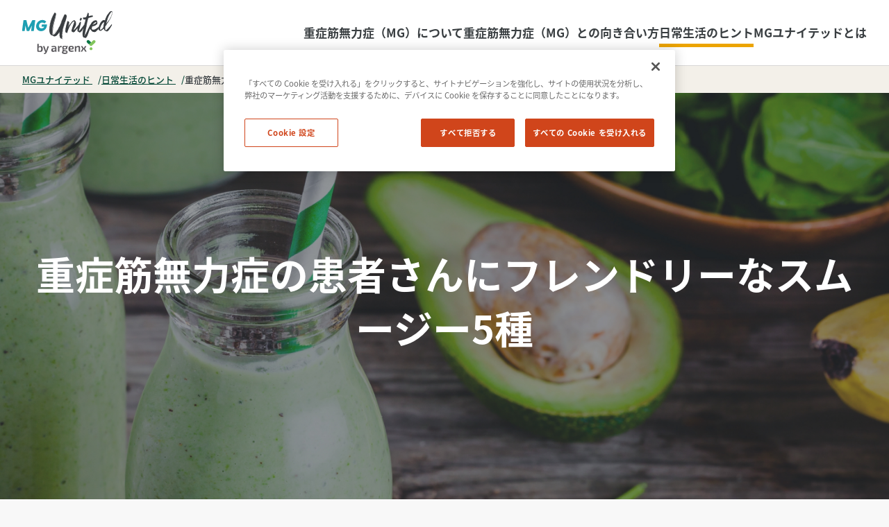

--- FILE ---
content_type: text/html;charset=utf-8
request_url: https://mg-united.jp/things-to-do/5-mg-friendly-smoothies.html
body_size: 10197
content:

<!DOCTYPE HTML>
<html lang="ja">
<head>
    <meta charset="UTF-8"/>
    

    
	
	<!--Tableau Script should be loaded only on insights at argenx website -->
    
    
    <!-- Japan Font Family Library -->
    
    
    
        <title>重症筋無力症(MG) 患者さんにフレンドリーなスムージー5種｜MGユナイテッド</title>
        <meta name="description" content="栄養学者に、MG患者さん向けのスムージーレシピを開発していただきました。スムージーは夏の暑さをしのぐには最適なだけでなく、いつでも、手早く簡単に栄養補給ができます。"/>
        
    
    
    	
    
    
        
    
    <meta name="template" content="article-page--ja-"/>
    
    
    	<meta name="viewport" content="width=device-width, initial-scale=1"/>
    
    
    

    
    
<script defer="defer" type="text/javascript" src="/.rum/@adobe/helix-rum-js@%5E2/dist/rum-standalone.js"></script>
<link rel="canonical" href="https://mg-united.jp/things-to-do/5-mg-friendly-smoothies.html"/>

    




    
<meta name="format-detection" content="telephone=no"/>












    
<link rel="stylesheet" href="/etc.clientlibs/argenx/clientlibs/clientlib-argenx-global.lc-e74b47439d06e7c659135265a8a91a61-lc.min.css" type="text/css">
<link rel="stylesheet" href="/etc.clientlibs/argenx/clientlibs/clientlib-base.lc-431ea75cf562396066b99ae0cf15ec8f-lc.min.css" type="text/css">





  




<!-- refer to tickets WCM-1541 and WCM-1046 for the below script -->

<!-- Data Layer -->
<script>
    window.dataLayer = window.dataLayer || [];

      window.dataLayer.push({
      event: "form_engagement",
      formName: "",
      formStep:"",
      eventAction:"",
      eventLabel:"",
      Formfieldtype:""
      });
</script>

    
    	<!-- Google Tag Manager -->
    	<script>(function(w,d,s,l,i){w[l]=w[l]||[];w[l].push({'gtm.start':
		new Date().getTime(),event:'gtm.js'});var f=d.getElementsByTagName(s)[0],
		j=d.createElement(s),dl=l!='dataLayer'?'&l='+l:'';j.async=true;j.src=
		' https://www.googletagmanager.com/gtm.js?id='+i+dl;f.parentNode.insertBefore(j,f);
		})(window,document,'script','dataLayer','GTM-TJSWWQS');</script>
    	<!-- End Google Tag Manager -->
    
     



    
    
    

    

    


        <script type="text/javascript" src="//assets.adobedtm.com/43e912dd1903/121ddf19c64b/launch-5eb5f5dc9103.min.js" async></script>


    
    
    
<link rel="stylesheet" href="/etc.clientlibs/argenx/clientlibs/clientlib-mg-united-jp.lc-a2aa6d91c01267ec66ccbd07387197d5-lc.min.css" type="text/css">
<link rel="stylesheet" href="/etc.clientlibs/argenx/components/content/click-out-modal/clientlib-click-out-modal.lc-1effe247aa44429ff263d6f7d2958787-lc.min.css" type="text/css">



    
    
    
    


    
    
</head>
<body class="article-page page basicpage" id="article-page-300b2d6ba2">
      
<!-- Google Tag Manager (noscript) -->

    
        <noscript><iframe src="https://www.googletagmanager.com/ns.html?id=GTM-TJSWWQS" height="0" width="0" style="display:none;visibility:hidden"></iframe></noscript>
    
    

<!-- End Google Tag Manager (noscript) -->
      



    




    



    
<div class="root container responsivegrid">

    
    
    
    <div id="container-1af3ef8f16" class="cmp-container">
        
        <div class="experiencefragment">
<div id="experiencefragment-1047036fb2" class="cmp-experiencefragment cmp-experiencefragment--header-new">


    
    <div id="container-c8dfad433f" class="cmp-container">
        


<div class="aem-Grid aem-Grid--12 aem-Grid--default--12 ">
    
    <div class="embed aem-GridColumn aem-GridColumn--default--12">
<div id="embed-ffb56aff71" class="cmp-embed">
    
    <!-- Google tag (gtag.js) -->
<script async src="https://www.googletagmanager.com/gtag/js?id=AW-11372067683"></script>
<script>
  window.dataLayer = window.dataLayer || [];
  function gtag(){dataLayer.push(arguments);}
  gtag('js', new Date());

  gtag('config', 'AW-11372067683');
</script>

<!-- Yahoo tag -->
<script async src="https://s.yimg.jp/images/listing/tool/cv/ytag.js"></script>
<script>
window.yjDataLayer = window.yjDataLayer || [];
function ytag() { yjDataLayer.push(arguments); }
ytag({"type":"ycl_cookie"});
</script>
    
</div>

    

</div>
<div class="header aem-GridColumn aem-GridColumn--default--12"><div id="backdrop"></div>

    <header class="cmp-header">
        <!-- <div class="cmp-header-secondary-utility">
            <div data-sly-test="" class="cmp-secondary-utility">
                <div data-sly-list.item="">
                    <div data-sly-test="false"> 
                       <sly data-sly-list.listItem="">
                     <div ></div>
                     <div ></div>
                     <div ></div>
                       </sly>
                    </div>
                    <div data-sly-test="false"> 
                        
                    </div>
                    <div data-sly-test="false"> 
                        <div></div>
                        <div></div>
                        <div></div>
                    </div>
                </div>
            </div>
        </div> -->
        <div class="cmp-header-logo-section">
            <div class="cmp-header-logo-section__logo-img">
                <a tabindex="1" href="/" class="logo-url">
                    
                    <img src="/content/dam/mg-united/ja/site/mguxagx-logo-color-rgb.svg" class="logo logo--desktop" alt="MGユナイテッド by アルジェニクスジャパン株式会社"/>
                </a>
            </div>
            <div>
                <div class="cmp-header-secondary-utility">
                    
                </div>
                <div class="cmp-header-logo-section__menu-button-text">
                    <div class="cmp-header-menu-button">
                        <span class="cmp-header-menu-button__expand"><span class="sr-only">Menu</span></span>
                        <span class="cmp-header-menu-button__close"><span class="sr-only">Close</span></span>
                    </div>
                     
                    <div class="cmp-header-utility-navigation">
                        
                    </div>
                </div>
            </div>
        </div>
        <div class="cmp-header-link-section">
            
            <div class="cmp-header-link-section__links">
                    <ul class="cmp-header-link-section__links-mainlink">
                        




    
    
    <div class="main-navigation-item">
     
     <!-- set the tab index to 0 unless it's a direct link as it's not needed then -->
     <div tabindex="0" class="main-navigation-item subNavigation" data-mobileLinkEnabled="true" id="nav-">
          
          
               <!-- shown in desktop and hidden in mobile -->
               <span data-mobileLinkEnabled="true" class="mainLink">重症筋無力症（MG）について</span>
               
               <!--Hidden on desktop and shown in mobile-->
               <a href="/about-mg.html" class="mainLinkMobile">
                    <span>重症筋無力症（MG）について</span>
               </a>
          
          <div class="subnav-column-wrap cols-count-3" data-mobileLinkEnabled="true">
               <div class="subnav-column subnav-column--links">                     
                    <span class="subnav-column-title">トピックス&nbsp;</span>
                    
                         
                         <div class="subnav-link ">
                              
    
    <a class="internal-link" href="/about-mg/e-learning.html">
        <span>納得して治療を受けるためのe-ラーニング&#xff08;MG編&#xff09;</span>
    </a>

                         </div>
                         
                         
                    
                         
                         <div class="subnav-link show-in-scroll">
                              
    
    <a class="internal-link" href="/about-mg/what-is-myasthenia-gravis.html">
        <span>重症筋無力症と発症の仕組みは&#xff1f;</span>
    </a>

                         </div>
                         
                         
                    
                         
                         <div class="subnav-link show-in-scroll">
                              
    
    <a class="internal-link" href="/about-mg/newly-diagnosed.html">
        <span>初めて重症筋無力症と診断された方へ</span>
    </a>

                         </div>
                         
                         
                    
                         
                         <div class="subnav-link show-in-scroll">
                              
    
    <a class="internal-link" href="/about-mg/myasthenia-gravis-a-living-history.html">
        <span>重症筋無力症&#xff08;MG&#xff09;のヒストリー</span>
    </a>

                         </div>
                         
                         
                    
                         
                         <div class="subnav-link ">
                              
    
    <a class="internal-link" href="/about-mg/crisis-planning.html">
        <span>急性増悪とは - 知っておきたい知識</span>
    </a>

                         </div>
                         
                         
                    
                         
                         <div class="subnav-link ">
                              
    
    <a class="internal-link" href="/about-mg/discussion-guide-children.html">
        <span>病気について子どもに説明する</span>
    </a>

                         </div>
                         
                         
                    
                    
                    <span tabindex="0" class="subnav-close-cta">閉じる</span>
               </div>
               
          
               <div class="subnav-column subnav-column--links">                     
                    <span class="subnav-column-title">&nbsp;</span>
                    
                         
                         <div class="subnav-link show-in-scroll">
                              
    
    <a class="internal-link" href="/about-mg/discussion-guide-adult-family-members.html">
        <span>病気について家族や親しい友人に説明する</span>
    </a>

                         </div>
                         
                         
                    
                         
                         <div class="subnav-link ">
                              
    
    <a class="internal-link" href="/about-mg/MG-awareness-month-special-event.html">
        <span>「知る」ことから広がる 優しくなれる授業</span>
    </a>

                         </div>
                         
                         
                    
                         
                         <div class="subnav-link ">
                              
    
    <a class="internal-link" href="/about-mg/effects-of-myasthenia-gravis-on-social-life.html">
        <span>病気が患者さんの社会生活に及ぼす大きな影響</span>
    </a>

                         </div>
                         
                         
                    
                         
                         <div class="subnav-link ">
                              
    
    <a class="internal-link" href="/about-mg/tools-neuros-use.html">
        <span>専門医が使うツールを使って、自分の症状を記録</span>
    </a>

                         </div>
                         
                         
                    
                    
                    <span tabindex="0" class="subnav-close-cta">閉じる</span>
               </div>
               <hr class="subnav-col-divider"/>
          
               <div class="subnav-column subnav-column--imageWithCta">                     
                    <span class="subnav-column-title">ピックアップ記事&nbsp;</span>
                    
                         
                         
                         
                         <div class="subnav-image-cta">
                              
    <a href="/about-mg/manga.html">
        <div class="subnav-image-cta-img">
            <img src="/content/dam/mg-united/ja/site/header/pickup_about-mg_1.jpg" alt="重症筋無力症（MG）患者さんとつくるマンガ"/>
        </div>
        <div class="subnav-image-cta-text">
            <span class="subnav-image-cta-title">重症筋無力症&#xff08;MG&#xff09;患者さんとつくるマンガ</span>
            <span class="subnav-image-cta-desc"><p>見た目では判断できないMGについて多くの方に知ってもらうため、患者さんと協力しマンガを作成しました。</p>
</span>
            <span class="subnav-image-cta-cta">4分で読めます</span>
        </div>
    </a>

                         </div>
                    
                    
                         <a href="/about-mg.html" class="subnav-column-link">もっと記事を見る</a>
                    
                    <span tabindex="0" class="subnav-close-cta">閉じる</span>
               </div>
               
          </div>
     </div>




</div>


    
    
    <div class="main-navigation-item">
     
     <!-- set the tab index to 0 unless it's a direct link as it's not needed then -->
     <div tabindex="0" class="main-navigation-item subNavigation" data-mobileLinkEnabled="true" id="nav-">
          
          
               <!-- shown in desktop and hidden in mobile -->
               <span data-mobileLinkEnabled="true" class="mainLink">重症筋無力症（MG）との向き合い方</span>
               
               <!--Hidden on desktop and shown in mobile-->
               <a href="/life-with-myasthenia-gravis.html" class="mainLinkMobile">
                    <span>重症筋無力症（MG）との向き合い方</span>
               </a>
          
          <div class="subnav-column-wrap cols-count-3" data-mobileLinkEnabled="true">
               <div class="subnav-column subnav-column--links">                     
                    <span class="subnav-column-title">トピックス&nbsp;</span>
                    
                         
                         <div class="subnav-link ">
                              
    
    <a class="internal-link" href="/life-with-myasthenia-gravis/system.html">
        <span>難病患者さんに知っておいてもらいたい制度について</span>
    </a>

                         </div>
                         
                         
                    
                         
                         <div class="subnav-link ">
                              
    
    <a class="internal-link" href="/life-with-myasthenia-gravis/emotional-health.html">
        <span>患者さんが心の健康を良好に保つ方法</span>
    </a>

                         </div>
                         
                         
                    
                         
                         <div class="subnav-link ">
                              
    
    <a class="internal-link" href="/life-with-myasthenia-gravis/growing-older-with-myasthenia-gravis.html">
        <span>MGと歳を重ねる―加齢と向き合う</span>
    </a>

                         </div>
                         
                         
                    
                         
                         <div class="subnav-link ">
                              
    
    <a class="internal-link" href="/life-with-myasthenia-gravis/treatment-goals.html">
        <span>治療目標を決めることが大切</span>
    </a>

                         </div>
                         
                         
                    
                         
                         <div class="subnav-link ">
                              
    
    <a class="internal-link" href="/life-with-myasthenia-gravis/been-living-with-myasthenia-gravis-for-some-time.html">
        <span>MGとともに暮らす、その長い歩みの中で</span>
    </a>

                         </div>
                         
                         
                    
                    
                    <span tabindex="0" class="subnav-close-cta">閉じる</span>
               </div>
               
          
               <div class="subnav-column subnav-column--links">                     
                    <span class="subnav-column-title">&nbsp;</span>
                    
                         
                         <div class="subnav-link ">
                              
    
    <a class="internal-link" href="/life-with-myasthenia-gravis/the-invisible-burden.html">
        <span>介護者が自分をケアするための15の方法</span>
    </a>

                         </div>
                         
                         
                    
                         
                         <div class="subnav-link ">
                              
    
    <a class="internal-link" href="/life-with-myasthenia-gravis/myasthenia-gravis-and-other-conditions.html">
        <span>併存症とともに生きる</span>
    </a>

                         </div>
                         
                         
                    
                         
                         <div class="subnav-link ">
                              
    
    <a class="internal-link" href="/life-with-myasthenia-gravis/Record-My-Goals-with-MyScorebook.html">
        <span>私の治療目標&#xff08;マイゴール&#xff09;</span>
    </a>

                         </div>
                         
                         
                    
                         
                         <div class="subnav-link ">
                              
    
    <a class="internal-link" href="/life-with-myasthenia-gravis/doctor-visit-myasthenia-gravis.html">
        <span>医師と上手に付き合うためのヒント</span>
    </a>

                         </div>
                         
                         
                    
                    
                    <span tabindex="0" class="subnav-close-cta">閉じる</span>
               </div>
               <hr class="subnav-col-divider"/>
          
               <div class="subnav-column subnav-column--imageWithCta">                     
                    <span class="subnav-column-title">ピックアップ記事&nbsp;</span>
                    
                         
                         
                         
                         <div class="subnav-image-cta">
                              
    <a href="/life-with-myasthenia-gravis/movie/index.html">
        <div class="subnav-image-cta-img">
            <img src="/content/dam/mg-united/ja/site/header/pickup_life-with-myasthenia-gravis_1.jpg"/>
        </div>
        <div class="subnav-image-cta-text">
            <span class="subnav-image-cta-title">患者さんによる動画シリーズ<br />MGと生きる私らしい明日のために</span>
            <span class="subnav-image-cta-desc"><p>様々な背景を持つMG患者さんの思い、困りごとやそれを解決するためのアイデアなどをお届けします。</p>
</span>
            <span class="subnav-image-cta-cta">4分で読めます</span>
        </div>
    </a>

                         </div>
                    
                    
                         <a href="/life-with-myasthenia-gravis.html" class="subnav-column-link">もっと記事を見る</a>
                    
                    <span tabindex="0" class="subnav-close-cta">閉じる</span>
               </div>
               
          </div>
     </div>




</div>


    
    
    <div class="main-navigation-item">
     
     <!-- set the tab index to 0 unless it's a direct link as it's not needed then -->
     <div tabindex="0" class="main-navigation-item subNavigation" data-mobileLinkEnabled="true" id="nav-">
          
          
               <!-- shown in desktop and hidden in mobile -->
               <span data-mobileLinkEnabled="true" class="mainLink">日常生活のヒント</span>
               
               <!--Hidden on desktop and shown in mobile-->
               <a href="/things-to-do.html" class="mainLinkMobile">
                    <span>日常生活のヒント</span>
               </a>
          
          <div class="subnav-column-wrap cols-count-3" data-mobileLinkEnabled="true">
               <div class="subnav-column subnav-column--links">                     
                    <span class="subnav-column-title">トピックス&nbsp;</span>
                    
                         
                         <div class="subnav-link ">
                              
    
    <a class="internal-link" href="/things-to-do/myasthenia-gravis-winter-blues.html">
        <span>寒い冬、気分が落ち込んでいませんか&#xff1f;</span>
    </a>

                         </div>
                         
                         
                    
                         
                         <div class="subnav-link ">
                              
    
    <a class="internal-link" href="/things-to-do/myasthenia-hint-to-reduce-stress.html">
        <span>眼の負担を和らげるヒント</span>
    </a>

                         </div>
                         
                         
                    
                         
                         <div class="subnav-link ">
                              
    
    <a class="internal-link" href="/things-to-do/traveling-and-myasthenia-gravis.html">
        <span>患者さんのための旅行のヒント</span>
    </a>

                         </div>
                         
                         
                    
                         
                         <div class="subnav-link ">
                              
    
    <a class="internal-link" href="/things-to-do/meal-prep-myasthenia-gravis.html">
        <span>食事作りのステップ・バイ・ステップガイド</span>
    </a>

                         </div>
                         
                         
                    
                         
                         <div class="subnav-link ">
                              
    
    <a class="internal-link" href="/things-to-do/everyday-life-with-mg-effective-goods-and-selection.html">
        <span>生活に役立つグッズともの選びのポイント</span>
    </a>

                         </div>
                         
                         
                    
                    
                    <span tabindex="0" class="subnav-close-cta">閉じる</span>
               </div>
               
          
               <div class="subnav-column subnav-column--links">                     
                    <span class="subnav-column-title">&nbsp;</span>
                    
                         
                         <div class="subnav-link ">
                              
    
    <a class="internal-link" href="/things-to-do/recipe-for-autum-2022.html">
        <span>作り易くて食べやすい、美味しい料理作り</span>
    </a>

                         </div>
                         
                         
                    
                         
                         <div class="subnav-link ">
                              
    
    <a class="internal-link" href="/things-to-do/5-mg-friendly-smoothies.html">
        <span>患者さんにフレンドリーなスムージー5種</span>
    </a>

                         </div>
                         
                         
                    
                         
                         <div class="subnav-link ">
                              
    
    <a class="internal-link" href="/things-to-do/myasthenia-gravis-exercise-video.html">
        <span>自宅でできるエクササイズ</span>
    </a>

                         </div>
                         
                         
                    
                         
                         <div class="subnav-link ">
                              
    
    <a class="internal-link" href="/things-to-do/summer-heat-tips.html">
        <span>つらい夏を上手に乗り切るための7つのアドバイス</span>
    </a>

                         </div>
                         
                         
                    
                         
                         <div class="subnav-link ">
                              
    
    <a class="internal-link" href="/things-to-do/mg-patients-attitudes-survey-2022.html">
        <span>知ってくださいMGのこと</span>
    </a>

                         </div>
                         
                         
                    
                    
                    <span tabindex="0" class="subnav-close-cta">閉じる</span>
               </div>
               <hr class="subnav-col-divider"/>
          
               <div class="subnav-column subnav-column--imageWithCta">                     
                    <span class="subnav-column-title">ピックアップ記事&nbsp;</span>
                    
                         
                         
                         
                         <div class="subnav-image-cta">
                              
    <a href="/things-to-do/myasthenia-gravis-flu-season-tips.html">
        <div class="subnav-image-cta-img">
            <img src="/content/dam/mg-united/ja/site/header/pickup_things-to-do_1.jpg" alt="インフルエンザ・シーズンのヒント"/>
        </div>
        <div class="subnav-image-cta-text">
            <span class="subnav-image-cta-title">インフルエンザ・シーズンのヒント</span>
            <span class="subnav-image-cta-desc"><p>インフルエンザ・シーズンは重症筋無力症の患者さんにとっては特に大変な季節です。</p>
</span>
            <span class="subnav-image-cta-cta">4分で読めます</span>
        </div>
    </a>

                         </div>
                    
                    
                         <a href="/things-to-do.html" class="subnav-column-link">もっと記事を見る</a>
                    
                    <span tabindex="0" class="subnav-close-cta">閉じる</span>
               </div>
               
          </div>
     </div>




</div>


    
    
    <div class="main-navigation-item">
     
     <!-- set the tab index to 0 unless it's a direct link as it's not needed then -->
     <div tabindex="-1" class="main-navigation-item mainLinkUrl" data-mobileLinkEnabled="true" id="nav-">
          
               <a href="/mission.html">
                    <span class="mainLink">MGユナイテッドとは</span>
                    
               </a>
          
          
          
     </div>




</div>



                    </ul>
                    <div class="cmp-header-secondary-utility-mobile">
                        
                    </div>
            </div>
            
        </div>
        <div id="header-scroll-bar"></div>
    </header>


    
</div>

    
</div>

    </div>

    
</div>

    
</div>
<div class="container responsivegrid">

    
    
    
    <div id="container-a2ccac06d1" class="cmp-container">
        
        <div class="breadcrumb">
<nav id="breadcrumb-b78916d387" class="cmp-breadcrumb" aria-label="パンくず">
    <ol class="cmp-breadcrumb__list" itemscope itemtype="http://schema.org/BreadcrumbList">
        <li class="cmp-breadcrumb__item" itemprop="itemListElement" itemscope itemtype="http://schema.org/ListItem">
            <a href="/content/mg-united-global/jp/ja.html" class="cmp-breadcrumb__item-link" itemprop="item">
                <span itemprop="name">MGユナイテッド</span>
            </a>
            <meta itemprop="position" content="1"/>
        </li>
    
        <li class="cmp-breadcrumb__item" itemprop="itemListElement" itemscope itemtype="http://schema.org/ListItem">
            <a href="/things-to-do.html" class="cmp-breadcrumb__item-link" itemprop="item">
                <span itemprop="name">日常生活のヒント</span>
            </a>
            <meta itemprop="position" content="2"/>
        </li>
    
        <li class="cmp-breadcrumb__item cmp-breadcrumb__item--active" itemprop="itemListElement" itemscope itemtype="http://schema.org/ListItem">
            
                <span itemprop="name">重症筋無力症(MG) 患者さんにフレンドリーなスムージー5種</span>
            
            <meta itemprop="position" content="3"/>
        </li>
    </ol>
</nav>

    
</div>
<div class="article-banner"><div class="article-banner">
    
        <div class="cmp-article-banner" data-mobileimg="/content/dam/mg-united/ja/articles/article-hero-smoothie.jpg" style="background-image: url('/content/dam/mg-united/ja/articles/article-hero-smoothie.jpg')">
            <div class="cmp-article-banner__content">
                
                <h2 class="cmp-article-banner__title">重症筋無力症の患者さんにフレンドリーなスムージー5種</h2>
            </div>
        </div>
    
    
    <div class="cmp-article-banner__content-two">
        <div class="inner">
            <div class="date-time">
                <span class="cmp-article-banner__date">2021年10月 | </span>
                <span class="cmp-article-banner__time">4分で読めます </span>
            </div>
            <div class="share-link">
                <a href="#share">Share</a>
            </div>
        </div>
    </div>
</div></div>
<div class="container responsivegrid cmp-container--max-w-article cmp-container--stack-lg cmp-container--px-md cmp-container--py-lg cmp-container--sm:px-sm">

    
    
    
    <div id="html-js-toc-container" class="cmp-container">
        
        <div class="text">
<div id="text-09b22a62af" class="cmp-text">
    <h2>おいしく栄養価の高い食生活を楽しみましょう。</h2>
<p>スムージーは夏の暑さをしのぐには最適なだけでなく、いつでも、手早く簡単に栄養補給ができます。MG患者さんは暑さで脱力感が増すことがあるため1-3、夏を涼しく過ごすことは特に重要です。おいしく冷たい、そして飲み込みやすい飲み物が、涼しく過ごすうえで一役買ってくれるでしょう。また、夏に限りませんが、少しくらい食事作りを休んだとしても大丈夫でしょう。</p>
<p>栄養学者のメーガン・スタンリー氏&#xff08;理学修士、管理栄養士&#xff09;に、MG患者さん向けのスムージーレシピを開発していただきました。ご紹介するスムージーは、簡単に作れるだけでなく、飲みやすさも考慮されていて、疲れた身体に素早く栄養を補給することができます。どのレシピも準備はほとんど必要ありません。食洗機対応のブレンダーかスムージーメーカーで作ることができ、しっかりかくはんすれば飲みやすく仕上がります。食材によっては、あらかじめカットして冷凍しておけば長期保存が可能です。</p>

</div>

    

</div>
<div class="recipe">
  <div class="cmp-recipe">
    <div class="cmp-recipe__image">
      <img src="/content/dam/mg-united/ja/articles/recipe-almondbutterjelly.jpg" alt="アーモンドバター＆ゼリー"/>
    </div>

    <div class="cmp-recipe__header">
      <div class="cmp-recipe__cookTime">
        <div>
          調理時間：<strong>5分</strong>
        </div>
        <div>
          準備時間：<strong>2分</strong>
        </div>
      </div>
      <a href="/content/dam/mg-united/ja/articles/5-MG-Friendly-Smoothies-ABJ.pdf" target="_blank" download="アーモンドバター＆ゼリー.pdf" class="cmp-recipe__print">
        <img src="/etc.clientlibs/argenx/clientlibs/clientlib-mg-united-jp/resources/images/print.svg" width="30" height="28" alt=""/>
        レシピを印刷
      </a>
    </div>

    <div class="cmp-recipe__body">
      <div class="cmp-recipe__ingredients">
        <div class="cmp-text"><p><b>材料</b></p>
<ul><li>冷凍ストロベリー 120g</li><li>アーモンドバター  大さじ2</li><li>バナナ 中1本</li><li>牛乳  120 mL</li><li>氷 1カップ&#xff08;冷凍バナナを使う場合は少なめに&#xff09;</li></ul>
</div>
      </div>
      <div class="cmp-recipe__directions">
        <h2 class="cmp-recipe__recipe-name">アーモンドバター&#xff06;ゼリー</h2>
        <div class="cmp-text"><p><b>作り方</b></p>
<p>材料をすべてブレンダーに入れ、なめらかになるまでかくはんします。スムージーが濃すぎてかくはんできない場合は、適度になめらかになるまで水分を加えてください。</p>
<p><b>出来上がり量&#xff1a;</b>大きめのコップ1杯、または小さめのコップ2杯</p>
<p>アーモンドバター&#xff06;ゼリーには、抗酸化力の高いベリー類とヘルシーな脂質が豊富に含まれています<sup>4,5</sup>。</p>
<p><b>プロからのヒント&#xff1a;</b>バナナを冷凍保存しておけば、いつでもなめらかなスムージーに仕上がります。</p>
</div>
      </div>
    </div>
  </div>


    

</div>
<div class="recipe">
  <div class="cmp-recipe">
    <div class="cmp-recipe__image">
      <img src="/content/dam/mg-united/ja/articles/recipe-green-smoothie.jpg" alt="グリーン・スムージー"/>
    </div>

    <div class="cmp-recipe__header">
      <div class="cmp-recipe__cookTime">
        <div>
          調理時間：<strong>5分</strong>
        </div>
        <div>
          準備時間：<strong>2分</strong>
        </div>
      </div>
      <a href="/content/dam/mg-united/ja/articles/5-MG-Friendly-Smoothies-Green.pdf" target="_blank" download="グリーン・スムージー.pdf" class="cmp-recipe__print">
        <img src="/etc.clientlibs/argenx/clientlibs/clientlib-mg-united-jp/resources/images/print.svg" width="30" height="28" alt=""/>
        レシピを印刷
      </a>
    </div>

    <div class="cmp-recipe__body">
      <div class="cmp-recipe__ingredients">
        <div class="cmp-text"><p><b>材料</b></p>
<ul><li>ほうれん草  120g&#xff08;生または冷凍&#xff09;</li><li>アボカド  中1/2個&#xff08;生、または熟したアボカド半分を冷凍したものでも可&#xff09;</li><li>バナナ 中1本</li><li>牛乳  120 mL</li><li>ハチミツ  小さじ1〜2&#xff08;必要に応じて&#xff09;</li><li>氷 必要に応じて</li></ul>
</div>
      </div>
      <div class="cmp-recipe__directions">
        <h2 class="cmp-recipe__recipe-name">グリーン・スムージー</h2>
        <div class="cmp-text"><p><b>作り方</b></p>
<p>材料をすべてブレンダーに入れ、なめらかになるまでかくはんします。スムージーが濃すぎてかくはんできない場合は、適度になめらかになるまで水分を加えてください。</p>
<p><b>出来上がり量&#xff1a;</b>大きめのコップ1杯、または小さめのコップ2杯</p>
<p>グリーン・スムージーには、抗炎を抑えるのに役立つといわれている食材が凝縮されています6。</p>
<p><b>プロからのヒント&#xff1a;</b>バナナを冷凍保存しておけば、いつでもなめらかなスムージーに仕上がります。</p>
</div>
      </div>
    </div>
  </div>


    

</div>
<div class="recipe">
  <div class="cmp-recipe">
    <div class="cmp-recipe__image">
      <img src="/content/dam/mg-united/ja/articles/recipe-tropical-turmeric-smoothie.jpg" alt="トロピカル・ターメリック・スムージー"/>
    </div>

    <div class="cmp-recipe__header">
      <div class="cmp-recipe__cookTime">
        <div>
          調理時間：<strong>5分</strong>
        </div>
        <div>
          準備時間：<strong>2分</strong>
        </div>
      </div>
      <a href="/content/dam/mg-united/ja/articles/5-MG-Friendly-Smoothies-Tropical.pdf" target="_blank" download="トロピカル・ターメリック・スムージー.pdf" class="cmp-recipe__print">
        <img src="/etc.clientlibs/argenx/clientlibs/clientlib-mg-united-jp/resources/images/print.svg" width="30" height="28" alt=""/>
        レシピを印刷
      </a>
    </div>

    <div class="cmp-recipe__body">
      <div class="cmp-recipe__ingredients">
        <div class="cmp-text"><p><b>材料</b></p>
<ul><li>冷凍マンゴー 120g</li><li>冷凍パイナップル  120g</li><li>バナナ 中1本</li><li>ターメリック  小さじ1/4</li><li>牛乳  120 mL</li></ul>
</div>
      </div>
      <div class="cmp-recipe__directions">
        <h2 class="cmp-recipe__recipe-name">トロピカル・ターメリック・スムージー</h2>
        <div class="cmp-text"><p><b>作り方</b></p>
<p>材料をすべてブレンダーに入れ、なめらかになるまでかくはんします。スムージーが濃すぎてかくはんできない場合は、適度になめらかになるまで水分を加えてください。</p>
<p><b>出来上がり量&#xff1a;</b>大きめのコップ1杯、または小さめのコップ2杯</p>
<p>ターメリックには、抗炎症作用があるといわれています7。トロピカルな食材を入れることで、おいしいご褒美になります。</p>
<p><b>プロからのヒント&#xff1a;</b>バナナを冷凍保存しておけば、いつでもなめらかなスムージーに仕上がります。</p>
</div>
      </div>
    </div>
  </div>


    

</div>
<div class="recipe">
  <div class="cmp-recipe">
    <div class="cmp-recipe__image">
      <img src="/content/dam/mg-united/ja/articles/recipe-chocolate-smoothie.jpg" alt="チョコレート・アボカド・キャンディー・スムージー"/>
    </div>

    <div class="cmp-recipe__header">
      <div class="cmp-recipe__cookTime">
        <div>
          調理時間：<strong>5分</strong>
        </div>
        <div>
          準備時間：<strong>2分</strong>
        </div>
      </div>
      <a href="/content/dam/mg-united/ja/articles/5-MG-Friendly-Smoothies-Chocolate.pdf" target="_blank" download="チョコレート・アボカド・キャンディー・スムージー.pdf" class="cmp-recipe__print">
        <img src="/etc.clientlibs/argenx/clientlibs/clientlib-mg-united-jp/resources/images/print.svg" width="30" height="28" alt=""/>
        レシピを印刷
      </a>
    </div>

    <div class="cmp-recipe__body">
      <div class="cmp-recipe__ingredients">
        <div class="cmp-text"><p><b>材料</b></p>
<ul><li>ココアパウダー&#xff08;無糖&#xff09;  大さじ1</li><li>アボカド  1/2個&#xff08;生、または熟したアボカド半分を冷凍したものでも可&#xff09;</li><li>牛乳  240 mL</li><li>ハチミツ  小さじ1</li><li>氷 1カップ</li></ul>
</div>
      </div>
      <div class="cmp-recipe__directions">
        <h2 class="cmp-recipe__recipe-name">チョコレート・アボカド・キャンディー・スムージー</h2>
        <div class="cmp-text"><p><b>作り方</b></p>
<p>材料をすべてブレンダーに入れ、なめらかになるまでかくはんします。スムージーが濃すぎてかくはんできない場合は、適度になめらかになるまで水分を加えてください。</p>
<p><b>出来上がり量&#xff1a;</b>大きめのコップ1杯、または小さめのコップ2杯</p>
<p>抗酸化作用があるといわれているココアを使用した、チョコレートキャンディーのような味わいです<sup>8</sup>。</p>
<p>贅沢なご褒美のように楽しめます。</p>
</div>
      </div>
    </div>
  </div>


    

</div>
<div class="recipe">
  <div class="cmp-recipe">
    <div class="cmp-recipe__image">
      <img src="/content/dam/mg-united/ja/articles/recipe-cherry-smoothie.jpg" alt="甘酸っぱいチェリーのスムージー"/>
    </div>

    <div class="cmp-recipe__header">
      <div class="cmp-recipe__cookTime">
        <div>
          調理時間：<strong>5分</strong>
        </div>
        <div>
          準備時間：<strong>2分</strong>
        </div>
      </div>
      <a href="/content/dam/mg-united/ja/articles/5-MG-Friendly-Smoothies-Cherry.pdf" target="_blank" download="甘酸っぱいチェリーのスムージー.pdf" class="cmp-recipe__print">
        <img src="/etc.clientlibs/argenx/clientlibs/clientlib-mg-united-jp/resources/images/print.svg" width="30" height="28" alt=""/>
        レシピを印刷
      </a>
    </div>

    <div class="cmp-recipe__body">
      <div class="cmp-recipe__ingredients">
        <div class="cmp-text"><p><b>材料</b></p>
<ul><li>タルトチェリージュース  240 mL</li><li>冷凍ミックスベリー 1カップ</li><li>好みのヨーグルト  170 g</li><li>氷 必要に応じて</li></ul>
</div>
      </div>
      <div class="cmp-recipe__directions">
        <h2 class="cmp-recipe__recipe-name">甘酸っぱいチェリーのスムージー</h2>
        <div class="cmp-text"><p><b>作り方</b></p>
<p>材料をすべてブレンダーに入れ、なめらかになるまでかくはんします。スムージーが濃すぎてかくはんできない場合は、適度になめらかになるまで水分を加えてください。</p>
<p><b>出来上がり量&#xff1a;</b>大きめのコップ1杯、または小さめのコップ2杯</p>
<p>タルトチェリーは抗酸化作用、抗炎症作用があるといわれています9。その味は酸っぱいですが、甘みのあるベリー類と合わせれば爽やかな甘さを楽しめます。</p>
</div>
      </div>
    </div>
  </div>


    

</div>
<div class="accordion panelcontainer">
<div id="accordion-6d3c09f001" class="cmp-accordion" data-cmp-is="accordion" data-cmp-single-expansion data-placeholder-text="false">
    <div class="cmp-accordion__item" data-cmp-hook-accordion="item" data-cmp-data-layer="{&#34;accordion-6d3c09f001-item-f483ed5850&#34;:{&#34;@type&#34;:&#34;core/wcm/components/accordion/v1/accordion/item&#34;,&#34;repo:modifyDate&#34;:&#34;2023-11-08T03:43:15Z&#34;,&#34;dc:title&#34;:&#34;参考文献&#34;}}" id="accordion-6d3c09f001-item-f483ed5850">
        <h3 class="cmp-accordion__header">
            <button id="accordion-6d3c09f001-item-f483ed5850-button" class="cmp-accordion__button" type="button" aria-controls="accordion-6d3c09f001-item-f483ed5850-panel" data-cmp-hook-accordion="button">
                <span class="cmp-accordion__title">参考文献</span>
                <span class="cmp-accordion__icon"></span>
            </button>
        </h3>
        <div data-cmp-hook-accordion="panel" id="accordion-6d3c09f001-item-f483ed5850-panel" class="cmp-accordion__panel cmp-accordion__panel--hidden" role="region" aria-labelledby="accordion-6d3c09f001-item-f483ed5850-button"><div class="text">
<div id="text-f483ed5850" class="cmp-text">
    <ol><li>Rutkove SB, et al. Muscle Nerve. 1998;21:1414-1418.</li><li>Rutkove SB. Muscle Nerve. 2001;24:867-882.</li><li>Borenstein S, et al. Lancet. 1974;2(7872):63-66.</li><li>Joseph SV, et al. J Agric Food Chem. 2014;62(18):3886-3903.</li><li>Barreca D, et al. Nutrients. 2020;12(3):672.</li><li>Lu Q, et al. J Agric Food Chem. 2009;57(21):10408-10413.</li><li>Gupta SC, et al. Clin Exp Pharmacol Physiol. 2012;39(3):283-299.</li><li>Becker K, et al. Front Pharmacol. 2013;4:154.</li><li>Ferretti G, et al. Molecules. 2010;15(10):6993-7005.</li></ol>

</div>

    

</div>
</div>
    </div>

    
</div>
</div>

        
    </div>

</div>
<div class="container responsivegrid cmp-container--max-w-basic cmp-container--stack-md cmp-container--px-md cmp-container--py-md cmp-container--sm:px-sm">

    
    
    
    <div id="container-c5f2247714" class="cmp-container">
        
        <div class="title cmp-title--center-with-border">
<div id="title-e2dc720c4a" class="cmp-title">

  
    <h2 class="cmp-title__text">あなたにおすすめする記事</h2>
  

  

</div>

    
</div>
<div class="article-tile">
    
    
    
    
    
    
        <div>
    <div class="article-listing crosslink-tile">
        <div class="cmp-article-listing">
               <div class="cmp-article-listing__image-section" data-deskimage="/content/dam/mg-united/ja/articles/hero_banner_jp71_desktop.jpg" data-mobimage="/content/dam/mg-united/ja/articles/hero_banner_jp71_mobile.jpg" data-deskthumbnail="/content/dam/mg-united/ja/articles/j_thum_article_71-1280_800.jpg" data-mobthumbnail="/content/dam/mg-united/ja/articles/j_thum_article_71-640_400.jpg" style="--crosslink-img: url(/content/dam/mg-united/ja/articles/hero_banner_jp71_mobile.jpg);" data-isvideo="false">
                 <a href="/things-to-do/meal-prep-myasthenia-gravis.html"> <img class="cmp-article-listing__image" src="/content/dam/mg-united/ja/articles/j_thum_article_71-1280_800.jpg" alt="重症筋無力症患者さんのための食事作りのステップ・バイ・ステップガイド"/></a>
                
               </div>
            <div class="cmp-article-listing__content">
                
                <h2 class="cmp-article-listing__title">
                    <a href="/things-to-do/meal-prep-myasthenia-gravis.html">重症筋無力症患者さんのための食事作りのステップ・バイ・ステップガイド</a>
                </h2>
                
                <div class="cmp-article-listing__description">
                    <p>無理せずに食事作りをするためには、料理の作り置きなど、有効な手段を使うことが大切です。自分の体力、スケジュール、料理の腕前、食物の好みに合わせて計画を立てましょう。</p>
                </div>
                <div class="cmp-article-listing__time">6分で読めます</div>
            </div>
        </div>
    
        <div class="cmp-article-listing">
               <div class="cmp-article-listing__image-section" data-deskimage="/content/dam/mg-united/ja/articles/hero_banner_jp72_desktop.jpg" data-mobimage="/content/dam/mg-united/ja/articles/hero_banner_jp72_mobile.jpg" data-deskthumbnail="/content/dam/mg-united/ja/articles/j_thum_article_72-1280_800.jpg" data-mobthumbnail="/content/dam/mg-united/ja/articles/j_thum_article_72-640_400.jpg" style="--crosslink-img: url(/content/dam/mg-united/ja/articles/hero_banner_jp72_mobile.jpg);" data-isvideo="false">
                 <a href="/things-to-do/summer-heat-tips.html"> <img class="cmp-article-listing__image" src="/content/dam/mg-united/ja/articles/j_thum_article_72-1280_800.jpg" alt="つらい夏を上手に乗り切るための7つのアドバイス"/></a>
                
               </div>
            <div class="cmp-article-listing__content">
                
                <h2 class="cmp-article-listing__title">
                    <a href="/things-to-do/summer-heat-tips.html">つらい夏を上手に乗り切るための7つのアドバイス</a>
                </h2>
                
                <div class="cmp-article-listing__description">
                    <p>暑さがMGの症状を悪化させる場合があるため、患者さんは夏はつらい季節になりがちです。紹介するアドバイスを参考にすることで、夏を安全に楽しむこともできます。</p>
                </div>
                <div class="cmp-article-listing__time">4分で読めます</div>
            </div>
        </div>
    
        <div class="cmp-article-listing">
               <div class="cmp-article-listing__image-section" data-deskimage="/content/dam/mg-united/ja/articles/hero_banner_12_2_desktop.jpg" data-mobimage="/content/dam/mg-united/ja/articles/hero_banner_12_2_mobile.jpg" data-deskthumbnail="/content/dam/mg-united/ja/articles/j_thum_article_12_2-1280_800.jpg" data-mobthumbnail="/content/dam/mg-united/ja/articles/j_thum_article_12_2-640_400.jpg" style="--crosslink-img: url(/content/dam/mg-united/ja/articles/hero_banner_12_2_mobile.jpg);" data-isvideo="false">
                 <a href="/life-with-myasthenia-gravis/myasthenia-gravis-goal-setting.html"> <img class="cmp-article-listing__image" src="/content/dam/mg-united/ja/articles/j_thum_article_12_2-1280_800.jpg" alt="新年の抱負を立ち消えにしないために 短期の目標を立ててみましょう。"/></a>
                
               </div>
            <div class="cmp-article-listing__content">
                
                <h2 class="cmp-article-listing__title">
                    <a href="/life-with-myasthenia-gravis/myasthenia-gravis-goal-setting.html">新年の抱負を立ち消えにしないために 短期の目標を立ててみましょう。</a>
                </h2>
                
                <div class="cmp-article-listing__description">
                    <p>徐々に目標を高くしていくと、管理しやすく、記録するのも楽しいため、長期的に取り組みやすくなります。</p>
                </div>
                <div class="cmp-article-listing__time">5分で読めます</div>
            </div>
        </div>
    </div>
</div>
    


    
</div>

        
    </div>

</div>

        
    </div>

</div>
<div class="experiencefragment">
<div id="experiencefragment-acc5107e00" class="cmp-experiencefragment cmp-experiencefragment--footer-new">


    
    <div id="container-1d7acf8387" class="cmp-container">
        


<div class="aem-Grid aem-Grid--12 aem-Grid--default--12 ">
    
    <div class="back-to-top aem-GridColumn aem-GridColumn--default--12">

<div class="cmp-bck-to-top-container">
  <img src="/content/dam/mg-united/ja/site/AGX_thickarrow_2.png"/>
  <h2>トップに戻る</h2>
</div></div>
<div class="container responsivegrid cmp-container--max-w-article cmp-container--px-md cmp-container--py-md cmp-container--sm:px-sm aem-GridColumn aem-GridColumn--default--12">

    
    
    
    <div id="container-741fd437a6" class="cmp-container">
        
        <div class="text cmp-text--block-round-gray">
<div id="text-e9f8558cfe" class="cmp-text">
    <p style="	text-align: center;
">監修&#xff1a;国際医療福祉大学医学部 脳神経内科教授　村井 弘之 先生</p>

</div>

    

</div>

        
    </div>

</div>
<div class="embed aem-GridColumn aem-GridColumn--default--12">
<div id="embed-1be142d936" class="cmp-embed">
    
    <footer class="cmp-footer">
  <div class="cmp-footer__inner">
    <a href="/" class="cmp-footer__logoLink"><img src="/etc.clientlibs/argenx/clientlibs/clientlib-mg-united-jp/resources/images/mguxagx-logo-color-rgb.svg" alt="MG United by argenx" class="cmp-footer__logoImage" width="168" height="80"></a>
    <div class="cmp-footer__body">
      <ul class="cmp-footer__links">
        <li><a href="/about-mg.html" class="cmp-footer__linkItemLink">重症筋無力症（MG）について</a></li>
        <li><a href="/life-with-myasthenia-gravis.html" class="cmp-footer__linkItemLink">重症筋無力症（MG）との向き合い方</a></li>
        <li><a href="/things-to-do.html" class="cmp-footer__linkItemLink">日常生活のヒント</a></li>
        <li><a href="/mission.html" class="cmp-footer__linkItemLink">MGユナイテッドとは</a></li>
      </ul>
      <div class="cmp-footer__sub">
        <a href="https://www.argenx.jp/privacy-policy" target="_blank" class="cmp-footer__sub-privacy">プライバシーポリシー</a>
        <div class="cmp-footer__sub-copyright">© 2021 - 2023 argenx</div>
      </div>
    </div>
    <a href="https://www.argenx.jp" target="_blank" class="cmp-footer__argenxLogoLink"><img src="/etc.clientlibs/argenx/clientlibs/clientlib-mg-united-jp/resources/images/argenx-logo-color-rgb.svg" alt="argenx" class="cmp-footer__argenxLogoImage" width="160" height="50"></a>
  </div>
</footer>


    
</div>

    

</div>
<div class="click-out-modal aem-GridColumn aem-GridColumn--default--12">
    <section class="cmp-click-out-modal__main-wrapper" aria-modal="true" role="dialog" aria-hidden='true' data-enable-click-out="true" data-whitelist-domains="mg-united.jp" data-whitelist-links="https://www.argenx.jp/privacy-policy">
        <div class="cmp-click-out-modal__main-backdrop"></div>
        <div class="cmp-click-out-modal__main-modal">
            <div class="cmp-click-out-modal__main-modal-close-button">
                <span></span>
                <span></span>
            </div>
            <div class="cmp-click-out-modal__main-modal-content">
                <h2 tabindex='0' class="cmp-click-out-modal__main-title"><p>ご注意ください</p>
</h2>
                <p class="cmp-click-out-modal__main-desc"><p>アルジェニクスが運営しているMG-United.jpを離れます。OKをクリックするとプライバシーポリシーが適用されない別のサイトへ移動します。</p>
</p>
                <div class="cmp-click-out-modal-main-buttons">
                    <button class="cmp-click-out-modal-main-button click-out-cancel">キャンセル</button>
                    <button class="cmp-click-out-modal-main-button click-out-confirm">OK</button>
                </div>
            </div>
        </div>
    </section>


    
</div>

    
</div>

    </div>

    
</div>

    
</div>

        
    </div>

</div>


    
    
    
<script src="/etc.clientlibs/argenx/clientlibs/clientlib-argenx-global.lc-2f56ab96c53f247514ef6e3758f4a9ff-lc.min.js"></script>
<script src="/etc.clientlibs/argenx/clientlibs/clientlib-mg-united-jp.lc-0298e676f6f6d8f0771d314fd3030999-lc.min.js"></script>
<script src="/etc.clientlibs/argenx/components/content/click-out-modal/clientlib-click-out-modal.lc-bb2ff3275b1f42d4cbe59c46382a551d-lc.min.js"></script>



    

    
    
<script src="/etc.clientlibs/clientlibs/granite/jquery/granite/csrf.lc-652a558c3774088b61b0530c184710d1-lc.min.js"></script>
<script src="/etc.clientlibs/core/wcm/components/commons/site/clientlibs/container.lc-0a6aff292f5cc42142779cde92054524-lc.min.js"></script>
<script src="/etc.clientlibs/argenx/clientlibs/clientlib-base.lc-3f820b4bb5e2c9c077e1256007dbe770-lc.min.js"></script>








    

    

    



    
    
    

    


</body>
</html>


--- FILE ---
content_type: text/css;charset=utf-8
request_url: https://mg-united.jp/etc.clientlibs/argenx/clientlibs/clientlib-argenx-global.lc-e74b47439d06e7c659135265a8a91a61-lc.min.css
body_size: -360
content:
.grecaptcha-badge{display:none !important}

--- FILE ---
content_type: text/css;charset=utf-8
request_url: https://mg-united.jp/etc.clientlibs/argenx/clientlibs/clientlib-base.lc-431ea75cf562396066b99ae0cf15ec8f-lc.min.css
body_size: 4035
content:
.cmp-accordion__header{margin:0}
.cmp-accordion__button{display:block;width:100%;text-align:left}
.cmp-accordion__panel--hidden{display:none}
.cmp-accordion__panel--expanded{display:block}
.cmp-tabs__tablist{display:flex;flex-wrap:wrap;padding-left:0;list-style:none}
.cmp-tabs__tab{box-sizing:border-box;border-bottom:1px solid transparent;padding:.5rem 1rem;cursor:pointer}
.cmp-tabs__tab--active{border-color:inherit}
.cmp-tabs__tabpanel{display:none}
.cmp-tabs__tabpanel--active{display:block}
.cmp-carousel__content{position:relative}
.cmp-carousel__item{display:none}
.cmp-carousel__item--active{display:block}
.cmp-carousel__action{-webkit-appearance:none;-moz-appearance:none;appearance:none}
.cmp-carousel__indicators{display:flex;flex-wrap:wrap;justify-content:center;margin:0;padding:0;list-style:none}
.cmp-carousel__indicator{position:relative;flex:0 1 auto;width:10px;height:10px;margin:0 7px;border-radius:50%;font-size:0;text-indent:-3000px;background-color:rgba(0,0,0,0.5)}
.cmp-carousel__indicator--active{background-color:rgba(0,0,0,0.8)}
.cmp-image__image{width:100%}
.cmp-breadcrumb{display:inline-block;list-style:none;padding:0}
.cmp-breadcrumb__item{display:inline-block;vertical-align:top}
.cmp-search{position:relative}
.cmp-search__field{position:relative;height:2rem}
.cmp-search__input{padding-left:2rem;padding-right:2rem;height:100%;width:100%}
.cmp-search__icon{display:block;position:absolute;left:.5rem;top:.5rem;background-image:url("[data-uri]");background-size:contain;width:1rem;height:1rem;pointer-events:none}
.cmp-search__loading-indicator{display:none;position:absolute;top:.5rem;left:.5rem;border:3px solid #ccc;border-top-color:#333;border-radius:50%;width:1rem;height:1rem;animation:cmp-search__loading-indicator-spin 2s linear infinite}
@keyframes cmp-search__loading-indicator-spin{0{transform:rotate(0)}
100%{transform:rotate(360deg)}
}
.cmp-search__clear{display:none;margin:0;padding:0;border:0;background:transparent}
.cmp-search__clear-icon{position:absolute;top:.5rem;right:.5rem;background-image:url("[data-uri]");background-size:contain;width:1rem;height:1rem}
.cmp-search__results{display:none;overflow-y:auto;min-width:100%;max-height:10rem;position:absolute;top:100%;left:0;z-index:999999;border:1px solid #ccc;background:#fff}
.cmp-search__item{display:block}
.cmp-search__item--is-focused{background-color:#ccc}
.cmp-form-text .cmp-form-text__validation-message{visibility:hidden}
.cmp-form-text :invalid + .cmp-form-text__validation-message{visibility:visible}
.cmp-pdfviewer__content{height:500px}
.pdfviewer:not(.cq-Editable-dom) .cmp-pdfviewer__full-window-borderless{height:100vh;position:fixed;width:100vw;top:0;left:0;z-index:9999}
.pdfviewer.cq-Editable-dom .cmp-pdfviewer__full-window-borderless{height:500px}
body.isi-tray-active{height:100vh;overflow:hidden}
.cmp-isi-tray{background-color:#fff;position:fixed;bottom:-5px;left:0;right:0;padding:10px;max-height:500px}
.cmp-isi-tray.stuck{height:40px !important;position:absolute}
.cmp-isi-tray.stuck .cmp-isi-tray--chevron-collapse,.cmp-isi-tray.stuck .cmp-isi-tray--chevron-expand{display:none}
.cmp-isi-tray.stuck .cmp-isi-tray--pre-collapsed{height:0;opacity:0 !important}
.isi-tray-active .cmp-isi-tray{top:0;bottom:0;height:100vh;z-index:9999}
.cmp-isi-tray.allow-scroll{overflow-y:scroll;max-height:100% !important}
.cmp-isi-tray.set-to-top{top:0 !important}
.cmp-isi-tray.pre-collapsed-hide .cmp-isi-tray--pre-collapsed{height:0 !important;opacity:0 !important}
.cmp-isi-tray.expanded-hide .cmp-isi-tray--expanded{height:0;padding:0}
.cmp-isi-tray .cmp-isi-tray--pre-collapsed,.cmp-isi-tray .cmp-isi-tray--expanded{margin:0 auto !important;transition:none !important;opacity:1 !important;width:100% !important;max-width:164rem !important}
.cmp-isi-tray .cmp-isi-tray--collapsed{height:60px;border-style:solid;cursor:pointer}
.cmp-isi-tray .cmp-isi-tray--main-heading{display:inline;font-size:2.15rem}
.cmp-isi-tray .cmp-isi-tray--chevron-expand,.cmp-isi-tray .cmp-isi-tray--chevron-collapse{margin:0 1rem;width:33px}
@media only screen and (max-width:768px){.cmp-isi-tray .cmp-isi-tray--chevron-expand,.cmp-isi-tray .cmp-isi-tray--chevron-collapse{background-size:contain;background-position:center;margin:0 .5rem}
}
.cmp-isi-tray .cmp-isi-tray--chevron-expand{content:url('../../../etc.clientlibs/argenx/components/content/isi-tray/clientlib-isi-tray/resources/icons/chevron-up.svg');vertical-align:-0.125em;display:inline}
.cmp-isi-tray .cmp-isi-tray--chevron-expand:after{display:none}
.cmp-isi-tray .cmp-isi-tray--chevron-collapse{content:url('../../../etc.clientlibs/argenx/components/content/isi-tray/clientlib-isi-tray/resources/icons/chevron-down.svg');vertical-align:-0.125em;display:inline}
.cmp-isi-tray .cmp-isi-tray--expanded{display:block;top:20%;max-height:400px;padding:10px}
.cmp-isi-tray .cmp-isi-tray--pre-collapsed--dynamic{height:auto}
.cmp-isi-tray-backdrop{position:fixed;top:0;left:0;width:100%;height:100vh;background-color:rgba(0,0,0,0.5);display:none;-webkit-tap-highlight-color:transparent;-webkit-backdrop-filter:blur(5px);backdrop-filter:blur(5px)}
.cmp-isi-tray--page-section .page-section-header-wrapper{height:60px;background-color:#f2f2f2}
.cmp-isi-tray--page-section .page-section-header-wrapper__heading{max-width:164rem;margin:0 auto;padding:1.25rem 0;font-size:2.25rem}
@media screen and (min-width:768px){.cmp-isi-tray--page-section .page-section-header-wrapper__heading{font-size:3rem}
}
.cmp-isi-tray--page-section .cmp-isi-tray--page-section__content-wrapper{max-width:164rem;margin:0 auto;padding:6rem 2rem 0rem 2rem;word-break:break-word}
.cmp-standard-header{position:relative;width:100%;min-width:320px;z-index:9000;background-color:#fff}
.cmp-standard-header div::after{content:"";display:block;clear:both}
.cmp-standard-header .backdrop{position:fixed;top:0;left:0;width:100%;height:100vh;background-color:rgba(0,0,0,0.5);display:none;-webkit-tap-highlight-color:transparent;-webkit-backdrop-filter:blur(5px);backdrop-filter:blur(5px)}
@media only screen and (min-width:767px){.cmp-standard-header .cmp-standard-header__main-wrapper{max-width:1344px;height:auto;margin:0 auto;background-color:#fff}
}
.cmp-standard-header .cmp-standard-header__main-wrapper .cmp-standard-header__secondary-wrapper{position:relative;height:auto;min-height:70px;margin:0 auto;width:100%;background-color:#fff;overflow:hidden;-webkit-overflow-scrolling:touch;will-change:height;justify-content:flex-end}
@media only screen and (min-width:767px){.cmp-standard-header .cmp-standard-header__main-wrapper .cmp-standard-header__secondary-wrapper{position:initial;display:block;padding:1rem 0rem 1.0rem 0;background:transparent;text-align:center;overflow:visible}
}
@media only screen and (min-width:959px){.cmp-standard-header .cmp-standard-header__main-wrapper .cmp-standard-header__secondary-wrapper{min-height:initial;padding:1.5rem 0rem 1.0rem 0}
}
.cmp-standard-header .cmp-standard-header__main-wrapper .cmp-standard-header__secondary-wrapper .cmp-standard-header__logo{display:block;overflow:hidden;width:140px;height:80px;padding:20px 0 0 0;z-index:1;border:0;margin-left:20px}
@media only screen and (min-width:767px){.cmp-standard-header .cmp-standard-header__main-wrapper .cmp-standard-header__secondary-wrapper .cmp-standard-header__logo{float:none;margin:0 auto;height:60px;padding:10px 0 0 0}
}
@media only screen and (min-width:959px){.cmp-standard-header .cmp-standard-header__main-wrapper .cmp-standard-header__secondary-wrapper .cmp-standard-header__logo{width:160px;padding:3px 0 0 0;float:left;margin-left:18px}
}
@media only screen and (min-width:1199px){.cmp-standard-header .cmp-standard-header__main-wrapper .cmp-standard-header__secondary-wrapper .cmp-standard-header__logo{width:160px;float:left}
}
.cmp-standard-header .cmp-standard-header__main-wrapper .cmp-standard-header__secondary-wrapper .cmp-standard-header__logo .cmp-standard-header__logo-link img{width:100%}
.cmp-standard-header .cmp-standard-header__main-wrapper .cmp-standard-header__secondary-wrapper .cmp-standard-header__nav-main-wrapper{float:left;margin-left:15px}
@media screen and (min-width:767px) and (max-width:959px){.cmp-standard-header .cmp-standard-header__main-wrapper .cmp-standard-header__secondary-wrapper .cmp-standard-header__nav-main-wrapper{margin-left:0;margin-top:-15px;width:100%;float:none}
}
@media only screen and (min-width:959px){.cmp-standard-header .cmp-standard-header__main-wrapper .cmp-standard-header__secondary-wrapper .cmp-standard-header__nav-main-wrapper{float:right;margin-left:auto;margin-right:0}
}
@media only screen and (min-width:1199px){.cmp-standard-header .cmp-standard-header__main-wrapper .cmp-standard-header__secondary-wrapper .cmp-standard-header__nav-main-wrapper{max-width:950px}
}
.cmp-standard-header .cmp-standard-header__main-wrapper .cmp-standard-header__secondary-wrapper .cmp-standard-header__nav-main-wrapper .cmp-standard-header__nav{display:none}
@media only screen and (min-width:767px){.cmp-standard-header .cmp-standard-header__main-wrapper .cmp-standard-header__secondary-wrapper .cmp-standard-header__nav-main-wrapper .cmp-standard-header__nav{display:block}
}
.cmp-standard-header .cmp-standard-header__main-wrapper .cmp-standard-header__secondary-wrapper .cmp-standard-header__nav-main-wrapper .cmp-standard-header__nav .cmp-standard-header__nav-list{list-style-type:none;padding-left:0 !important;margin:0 0 3rem}
@media only screen and (min-width:767px){.cmp-standard-header .cmp-standard-header__main-wrapper .cmp-standard-header__secondary-wrapper .cmp-standard-header__nav-main-wrapper .cmp-standard-header__nav .cmp-standard-header__nav-list{display:flex;justify-content:center;align-items:center;margin:0}
}
@media only screen and (min-width:959px){.cmp-standard-header .cmp-standard-header__main-wrapper .cmp-standard-header__secondary-wrapper .cmp-standard-header__nav-main-wrapper .cmp-standard-header__nav .cmp-standard-header__nav-list{-webkit-box-pack:justify;-ms-flex-pack:justify;justify-content:space-between;margin:5px 3rem 0 auto}
}
@media only screen and (min-width:1199px){.cmp-standard-header .cmp-standard-header__main-wrapper .cmp-standard-header__secondary-wrapper .cmp-standard-header__nav-main-wrapper .cmp-standard-header__nav .cmp-standard-header__nav-list{margin-right:0rem}
}
.cmp-standard-header .cmp-standard-header__main-wrapper .cmp-standard-header__secondary-wrapper .cmp-standard-header__nav-main-wrapper .cmp-standard-header__nav .cmp-standard-header__nav-list .cmp-standard-header__nav-list--link{list-style-position:outside;text-transform:uppercase;padding:.9rem 0}
@media only screen and (min-width:767px){.cmp-standard-header .cmp-standard-header__main-wrapper .cmp-standard-header__secondary-wrapper .cmp-standard-header__nav-main-wrapper .cmp-standard-header__nav .cmp-standard-header__nav-list .cmp-standard-header__nav-list--link{margin:0 1.5rem 0 0;padding:0rem 0}
}
@media only screen and (min-width:959px){.cmp-standard-header .cmp-standard-header__main-wrapper .cmp-standard-header__secondary-wrapper .cmp-standard-header__nav-main-wrapper .cmp-standard-header__nav .cmp-standard-header__nav-list .cmp-standard-header__nav-list--link{position:relative;margin:0 2rem 0 0}
}
.cmp-standard-header .cmp-standard-header__main-wrapper .cmp-standard-header__secondary-wrapper .cmp-standard-header__nav-main-wrapper .cmp-standard-header__mobile{display:none}
@media only screen and (max-width:767px){.cmp-standard-header .cmp-standard-header__main-wrapper .cmp-standard-header__secondary-wrapper .cmp-standard-header__nav-main-wrapper .cmp-standard-header__mobile{position:absolute;top:-20px;right:12px;display:block;width:53px;text-align:center;text-transform:uppercase;padding:0;padding-top:45px;cursor:pointer;-webkit-tap-highlight-color:transparent;transition:color .125s linear}
}
.cmp-standard-header .cmp-standard-header__main-wrapper .cmp-standard-header__secondary-wrapper .cmp-standard-header__nav-main-wrapper .cmp-standard-header__mobile .cmp-standard-header__mobile-hamburger-menu{display:inline-block;content:url('../../../etc.clientlibs/argenx/components/content/standard-header/clientlib-standard-header/resources/icons/hamburger-menu.svg')}
.cmp-standard-header .cmp-standard-header__main-wrapper .cmp-standard-header__secondary-wrapper .cmp-standard-header__nav-main-wrapper .cmp-standard-header__mobile .cmp-standard-header__mobile-close-button{display:inline-block;content:url('../../../etc.clientlibs/argenx/components/content/standard-header/clientlib-standard-header/resources/icons/mobile-close-button.svg')}
.cmp-site-locator .cmp-site-locator--search-area{margin-bottom:2rem}
@media only screen and (min-width:768px){.cmp-site-locator .cmp-site-locator--search-area{text-align:center}
}
@media only screen and (max-width:767px){.cmp-site-locator .cmp-site-locator--search-area .cmp-site-locator--help-text{font-size:1rem}
}
@media only screen and (max-width:959px){.cmp-site-locator .cmp-site-locator--search-area .cmp-site-locator--help-text{margin-bottom:0}
}
@media only screen and (max-width:767px){.cmp-site-locator .cmp-site-locator--search-area .cmp-site-locator--submit-button{display:block;margin-top:2rem}
}
.cmp-site-locator .cmp-site-locator--system-error-message,.cmp-site-locator .cmp-site-locator--invalid-results-message,.cmp-site-locator .cmp-site-locator--no-valid-message{display:none}
.cmp-site-locator .cmp-site-locator--output-results-area{display:none;flex-direction:row;border:solid;width:66%;margin-left:auto;margin-right:auto;min-height:700px}
@media only screen and (max-width:1199px){.cmp-site-locator .cmp-site-locator--output-results-area{width:100%}
}
@media only screen and (min-width:959px){.cmp-site-locator .cmp-site-locator--output-results-area .cmp-site-locator--card-results-area{min-width:400px}
}
@media only screen and (max-width:767px){.cmp-site-locator .cmp-site-locator--output-results-area .cmp-site-locator--card-results-area{width:100%}
}
@media only screen and (min-width:768px){.cmp-site-locator .cmp-site-locator--output-results-area .cmp-site-locator--card-results-area{overflow-x:hidden;overflow-y:scroll;max-height:800px}
}
.cmp-site-locator .cmp-site-locator--output-results-area .cmp-site-locator--card-results-area .cmp-site-locator--card-map-link-value{display:none}
.cmp-site-locator .cmp-site-locator--output-results-area .cmp-site-locator--card-results-area .cmp-site-locator--card{border-bottom:solid;width:400px}
.cmp-site-locator .cmp-site-locator--output-results-area .cmp-site-locator--card-results-area .cmp-site-locator--card:hover{cursor:pointer;background:#f2f2f2}
.cmp-site-locator .cmp-site-locator--output-results-area .cmp-site-locator--card-results-area .cmp-site-locator--card.active{background:#f2f2f2}
@media only screen and (max-width:767px){.cmp-site-locator .cmp-site-locator--output-results-area .cmp-site-locator--card-results-area .cmp-site-locator--card{width:100%}
}
@media screen and (min-width:768px) and (max-width:959px){.cmp-site-locator .cmp-site-locator--output-results-area .cmp-site-locator--card-results-area .cmp-site-locator--card{width:326px}
}
.cmp-site-locator .cmp-site-locator--output-results-area .cmp-site-locator--card-results-area .cmp-site-locator--card .cmp-site-locator--card-title{display:inline-block;margin-left:1rem;margin-bottom:8px;max-width:60%}
.cmp-site-locator .cmp-site-locator--output-results-area .cmp-site-locator--card-results-area .cmp-site-locator--card .cmp-site-locator--card-miles{display:inline-block;float:right;margin-top:10px;margin-right:1rem}
.cmp-site-locator .cmp-site-locator--output-results-area .cmp-site-locator--card-results-area .cmp-site-locator--card .cmp-site-locator--card-address-area{margin-left:1rem;max-width:240px;text-transform:uppercase}
.cmp-site-locator .cmp-site-locator--output-results-area .cmp-site-locator--card-results-area .cmp-site-locator--card .cmp-site-locator--card-address-area .cmp-site-locator--card-address,.cmp-site-locator .cmp-site-locator--output-results-area .cmp-site-locator--card-results-area .cmp-site-locator--card .cmp-site-locator--card-address-area .cmp-site-locator--card-city-name,.cmp-site-locator .cmp-site-locator--output-results-area .cmp-site-locator--card-results-area .cmp-site-locator--card .cmp-site-locator--card-address-area .cmp-site-locator--card-address-line2,.cmp-site-locator .cmp-site-locator--output-results-area .cmp-site-locator--card-results-area .cmp-site-locator--card .cmp-site-locator--card-address-area .cmp-site-locator--card-zipcode,.cmp-site-locator .cmp-site-locator--output-results-area .cmp-site-locator--card-results-area .cmp-site-locator--card .cmp-site-locator--card-address-area .cmp-site-locator--card-state{display:inline-block}
.cmp-site-locator .cmp-site-locator--output-results-area .cmp-site-locator--card-results-area .cmp-site-locator--card .cmp-site-locator--card-phone{margin-left:1rem;margin-top:4px}
.cmp-site-locator .cmp-site-locator--output-results-area .cmp-site-locator--card-results-area .cmp-site-locator--card .cmp-site-locator--card-map-link{margin-left:1rem;margin-bottom:1rem}
.cmp-site-locator .cmp-site-locator--output-results-area .cmp-site-locator--map-area{border-left:solid}
@media only screen and (max-width:767px){.cmp-site-locator .cmp-site-locator--output-results-area .cmp-site-locator--map-area{display:none}
}
.cmp-site-locator .cmp-site-locator--output-results-area .cmp-site-locator--map-area.invalid-map{filter:blur(2px)}
.cmp-site-locator .cmp-site-locator--output-results-area #map-canvas{width:100%}
.cmp-site-locator .cmp-site-locator--results-count,.cmp-site-locator .cmp-site-locator--load-more{display:none;text-align:center;margin-top:1rem}
.loading{background:linear-gradient(-70deg,rgba(255,255,255,0),rgba(255,255,255,0.1),rgba(255,255,255,0.2),#fff,rgba(255,255,255,0.2),rgba(255,255,255,0)) repeat,linear-gradient(180deg,rgba(229,229,229,0.8),rgba(229,229,229,0.6),rgba(229,229,229,0.4),rgba(240,240,240,0.1),#fff);background-size:400% 25%;animation:gradient 2s ease infinite}
@keyframes gradient{0{background-position:100% 50%}
100%{background-position:0 50%}
}
.gm-style-iw>button{display:none !important}
.cmp-site-locator--card-results-area::-webkit-scrollbar{display:none}
.cmp-site-locator--card-results-area{-ms-overflow-style:none;scrollbar-width:none}
.progressive-disclosure .progressive-disclosure--summary{text-decoration:underline;cursor:pointer;text-decoration-skip-ink:none}
.progressive-disclosure summary::marker{display:none;content:""}
.cmp-multi-viewport-image.cmp-image__image.cmp-image__image-desktop{display:none}
@media screen and (min-width:1199px){.cmp-multi-viewport-image.cmp-image__image.cmp-image__image-desktop{display:block}
}
.cmp-multi-viewport-image.cmp-image__image.cmp-image__image-tablet{display:none}
@media screen and (min-width:768px) and (max-width:1198px){.cmp-multi-viewport-image.cmp-image__image.cmp-image__image-tablet{display:block}
}
.cmp-multi-viewport-image.cmp-image__image.cmp-image__image-mobile{display:none}
@media screen and (min-width:320px) and (max-width:767px){.cmp-multi-viewport-image.cmp-image__image.cmp-image__image-mobile{display:block}
}
.cmp-teaser .cmp-teaser__image.teaser-bg-img{display:none}
@media screen and (min-width:1199px){.cmp-teaser .cmp-teaser__image.teaser-bg-img{display:block}
}
.cmp-teaser .cmp-teaser__tablet-image.teaser-bg-tab-img{display:none}
@media screen and (min-width:768px) and (max-width:1198px){.cmp-teaser .cmp-teaser__tablet-image.teaser-bg-tab-img{display:block}
}
.cmp-teaser .cmp-teaser__mobile-image.teaser-bg-mob-img{display:none}
@media screen and (min-width:320px) and (max-width:767px){.cmp-teaser .cmp-teaser__mobile-image.teaser-bg-mob-img{display:block}
}
.cmp-teaser .teaser-bg-img>div,.cmp-teaser .teaser-bg-tab-img>div,.cmp-teaser .teaser-bg-mob-img>div,.cmp-teaser .teaser-bg-img>a div,.cmp-teaser .teaser-bg-tab-img>a div,.cmp-teaser .teaser-bg-mob-img>a div{display:block;position:relative;background-repeat:no-repeat;background-size:contain;background-position:center center;width:100%;min-height:300px}

--- FILE ---
content_type: text/css;charset=utf-8
request_url: https://mg-united.jp/etc.clientlibs/argenx/clientlibs/clientlib-mg-united-jp.lc-a2aa6d91c01267ec66ccbd07387197d5-lc.min.css
body_size: 14819
content:
.cmp-quiz-v2 .progress-bar {
  background-color: lightgray;
  border-radius: 8px;
  width: 100%;
  height: 16px;
}
.cmp-quiz-v2 .progress-bar #progress_percent {
  transition: width 1s ease-in-out;
  height: 100%;
  display: block;
}
.cmp-quiz-v2 .progress-bar #progress_percent .progress {
  display: block;
  height: 100%;
  background-color: slategray;
  border-radius: 8px;
}
.cmp-quiz-v2 .quiz-section .quiz-question {
  display: none;
}
.cmp-quiz-v2 .quiz-results-section .quiz-result {
  display: none;
}
.cmp-quiz-v2 .question-response {
  display: block;
  position: relative;
}
.cmp-quiz-v2 .question-response:after {
  content: attr(data-after);
}
.cmp-quiz-v2 .question-response .question-response-text p {
  border: 2px solid lightgray;
  border-radius: 16px;
}
.cmp-quiz-v2 .question-response.selected .question-response-text p {
  border: 3px solid slategray;
}
.cmp-quiz-v2 .question-response input {
  position: absolute;
  appearance: none;
  top: 0;
  width: 100%;
  height: 100%;
}
.cmp-quiz-v2 .question-response input:after {
  content: '';
}

:root {
  --header-sticky-height: 0px;
  --header-sticky-visible: 0px;
}
/* dark mode colors */
/* USAGE: 
* 
div {
  .desktop-grid-size(8,7); // declare function & cols/spaces
  width: @desktop-size; // calc will appear here
}
* 
*/
@keyframes progress-indicator-rotation {
  from {
    transform: rotate(0deg);
  }
  to {
    transform: rotate(360deg);
  }
}
@font-face {
  font-family: 'Noto Sans Japanese';
  font-style: normal;
  font-weight: 100;
  src: url(../../../etc.clientlibs/argenx/clientlibs/clientlib-mg-united-jp/resources/fonts/NotoSansJP-Thin.woff2) format('woff2'), url(../../../etc.clientlibs/argenx/clientlibs/clientlib-mg-united-jp/resources/fonts/NotoSansJP-Thin.woff) format('woff'), url(../../../etc.clientlibs/argenx/clientlibs/clientlib-mg-united-jp/resources/fonts/NotoSansJP-Thin.otf) format('opentype');
}
@font-face {
  font-family: 'Noto Sans Japanese';
  font-style: normal;
  font-weight: 200;
  src: url(../../../etc.clientlibs/argenx/clientlibs/clientlib-mg-united-jp/resources/fonts/NotoSansJP-Light.woff2) format('woff2'), url(../../../etc.clientlibs/argenx/clientlibs/clientlib-mg-united-jp/resources/fonts/NotoSansJP-Light.woff) format('woff'), url(../../../etc.clientlibs/argenx/clientlibs/clientlib-mg-united-jp/resources/fonts/NotoSansJP-Light.otf) format('opentype');
}
@font-face {
  font-family: 'Noto Sans Japanese';
  font-style: normal;
  font-weight: 300;
  src: url(../../../etc.clientlibs/argenx/clientlibs/clientlib-mg-united-jp/resources/fonts/NotoSansJP-DemiLight.woff2) format('woff2'), url(../../../etc.clientlibs/argenx/clientlibs/clientlib-mg-united-jp/resources/fonts/NotoSansJP-DemiLight.woff) format('woff'), url(../../../etc.clientlibs/argenx/clientlibs/clientlib-mg-united-jp/resources/fonts/NotoSansJP-DemiLight.otf) format('opentype');
}
@font-face {
  font-family: 'Noto Sans Japanese';
  font-style: normal;
  font-weight: 400;
  src: url(../../../etc.clientlibs/argenx/clientlibs/clientlib-mg-united-jp/resources/fonts/NotoSansJP-Regular.woff2) format('woff2'), url(../../../etc.clientlibs/argenx/clientlibs/clientlib-mg-united-jp/resources/fonts/NotoSansJP-Regular.woff) format('woff'), url(../../../etc.clientlibs/argenx/clientlibs/clientlib-mg-united-jp/resources/fonts/NotoSansJP-Regular.otf) format('opentype');
}
@font-face {
  font-family: 'Noto Sans Japanese';
  font-style: normal;
  font-weight: 500;
  src: url(../../../etc.clientlibs/argenx/clientlibs/clientlib-mg-united-jp/resources/fonts/NotoSansJP-Medium.woff2) format('woff2'), url(../../../etc.clientlibs/argenx/clientlibs/clientlib-mg-united-jp/resources/fonts/NotoSansJP-Medium.woff) format('woff'), url(../../../etc.clientlibs/argenx/clientlibs/clientlib-mg-united-jp/resources/fonts/NotoSansJP-Medium.otf) format('opentype');
}
@font-face {
  font-family: 'Noto Sans Japanese';
  font-style: normal;
  font-weight: 700;
  src: url(../../../etc.clientlibs/argenx/clientlibs/clientlib-mg-united-jp/resources/fonts/NotoSansJP-Bold.woff2) format('woff2'), url(../../../etc.clientlibs/argenx/clientlibs/clientlib-mg-united-jp/resources/fonts/NotoSansJP-Bold.woff) format('woff'), url(../../../etc.clientlibs/argenx/clientlibs/clientlib-mg-united-jp/resources/fonts/NotoSansJP-Bold.otf) format('opentype');
}
@font-face {
  font-family: 'Noto Sans Japanese';
  font-style: normal;
  font-weight: 900;
  src: url(../../../etc.clientlibs/argenx/clientlibs/clientlib-mg-united-jp/resources/fonts/NotoSansJP-Black.woff2) format('woff2'), url(../../../etc.clientlibs/argenx/clientlibs/clientlib-mg-united-jp/resources/fonts/NotoSansJP-Black.woff) format('woff'), url(../../../etc.clientlibs/argenx/clientlibs/clientlib-mg-united-jp/resources/fonts/NotoSansJP-Black.otf) format('opentype');
}
/*! normalize.css v2.1.0 | MIT License | git.io/normalize */
/* ==========================================================================
   HTML5 display definitions
   ========================================================================== */
/**
 * Correct `block` display not defined in IE 8/9.
 */
article,
aside,
details,
figcaption,
figure,
footer,
header,
hgroup,
main,
nav,
section,
summary {
  display: block;
}
/**
 * Correct `inline-block` display not defined in IE 8/9.
 */
audio,
canvas,
video {
  display: inline-block;
}
/**
 * Prevent modern browsers from displaying `audio` without controls.
 * Remove excess height in iOS 5 devices.
 */
audio:not([controls]) {
  display: none;
  height: 0;
}
/**
 * Address styling not present in IE 8/9.
 */
[hidden] {
  display: none;
}
/* ==========================================================================
   Base
   ========================================================================== */
/**
 * 1. Set default font family to sans-serif.
 * 2. Prevent iOS text size adjust after orientation change, without disabling
 *    user zoom.
 */
html {
  font-family: sans-serif;
  /* 1 */
  -webkit-text-size-adjust: 100%;
  /* 2 */
  -ms-text-size-adjust: 100%;
  /* 2 */
}
/**
 * Remove default margin.
 */
body {
  margin: 0;
}
/* ==========================================================================
   Typography
   ========================================================================== */
/**
 * Address variable `h1` font-size and margin within `section` and `article`
 * contexts in Firefox 4+, Safari 5, and Chrome.
 */
h1 {
  font-size: 2em;
  margin: 0.67em 0;
}
/**
 * Address styling not present in IE 8/9, Safari 5, and Chrome.
 */
abbr[title] {
  border-bottom: 1px dotted;
}
/**
 * Address style set to `bolder` in Firefox 4+, Safari 5, and Chrome.
 */
b,
strong {
  font-weight: bold;
}
/**
 * Address styling not present in Safari 5 and Chrome.
 */
dfn {
  font-style: italic;
}
/**
 * Address differences between Firefox and other browsers.
 */
hr {
  -moz-box-sizing: content-box;
  box-sizing: content-box;
  height: 0;
}
/**
 * Address styling not present in IE 8/9.
 */
mark {
  background: #ff0;
  color: #000;
}
/**
 * Correct font family set oddly in Safari 5 and Chrome.
 */
code,
kbd,
pre,
samp {
  font-family: monospace, serif;
  font-size: 1em;
}
/**
 * Improve readability of pre-formatted text in all browsers.
 */
pre {
  white-space: pre-wrap;
}
/**
 * Set consistent quote types.
 */
q {
  quotes: "\201C" "\201D" "\2018" "\2019";
}
/**
 * Address inconsistent and variable font size in all browsers.
 */
small {
  font-size: 80%;
}
/**
 * Prevent `sub` and `sup` affecting `line-height` in all browsers.
 */
sub,
sup {
  font-size: 75%;
  line-height: 0;
  position: relative;
  vertical-align: baseline;
}
sup {
  top: -0.5em;
}
sub {
  bottom: -0.25em;
}
/* ==========================================================================
   Embedded content
   ========================================================================== */
/**
 * Remove border when inside `a` element in IE 8/9.
 */
img {
  border: 0;
}
/**
 * Correct overflow displayed oddly in IE 9.
 */
svg:not(:root) {
  overflow: hidden;
}
/* ==========================================================================
   Figures
   ========================================================================== */
/**
 * Address margin not present in IE 8/9 and Safari 5.
 */
figure {
  margin: 0;
}
/* ==========================================================================
   Forms
   ========================================================================== */
/**
 * Define consistent border, margin, and padding.
 */
fieldset {
  border: 1px solid #c0c0c0;
  margin: 0 2px;
  padding: 0.35em 0.625em 0.75em;
}
/**
 * 1. Correct `color` not being inherited in IE 8/9.
 * 2. Remove padding so people aren't caught out if they zero out fieldsets.
 */
legend {
  border: 0;
  /* 1 */
  padding: 0;
  /* 2 */
}
/**
 * 1. Correct font family not being inherited in all browsers.
 * 2. Correct font size not being inherited in all browsers.
 * 3. Address margins set differently in Firefox 4+, Safari 5, and Chrome.
 */
button,
input,
select,
textarea {
  font-family: inherit;
  /* 1 */
  font-size: 100%;
  /* 2 */
  margin: 0;
  /* 3 */
}
/**
 * Address Firefox 4+ setting `line-height` on `input` using `!important` in
 * the UA stylesheet.
 */
button,
input {
  line-height: normal;
}
/**
 * Address inconsistent `text-transform` inheritance for `button` and `select`.
 * All other form control elements do not inherit `text-transform` values.
 * Correct `button` style inheritance in Chrome, Safari 5+, and IE 8+.
 * Correct `select` style inheritance in Firefox 4+ and Opera.
 */
button,
select {
  text-transform: none;
}
/**
 * 1. Avoid the WebKit bug in Android 4.0.* where (2) destroys native `audio`
 *    and `video` controls.
 * 2. Correct inability to style clickable `input` types in iOS.
 * 3. Improve usability and consistency of cursor style between image-type
 *    `input` and others.
 */
button,
html input[type="button"],
input[type="reset"],
input[type="submit"] {
  -webkit-appearance: button;
  /* 2 */
  cursor: pointer;
  /* 3 */
}
/**
 * Re-set default cursor for disabled elements.
 */
button[disabled],
html input[disabled] {
  cursor: default;
}
/**
 * 1. Address box sizing set to `content-box` in IE 8/9.
 * 2. Remove excess padding in IE 8/9.
 */
input[type="checkbox"],
input[type="radio"] {
  box-sizing: border-box;
  /* 1 */
  padding: 0;
  /* 2 */
}
/**
 * 1. Address `appearance` set to `searchfield` in Safari 5 and Chrome.
 * 2. Address `box-sizing` set to `border-box` in Safari 5 and Chrome
 *    (include `-moz` to future-proof).
 */
input[type="search"] {
  -webkit-appearance: textfield;
  /* 1 */
  -moz-box-sizing: content-box;
  -webkit-box-sizing: content-box;
  /* 2 */
  box-sizing: content-box;
}
/**
 * Remove inner padding and search cancel button in Safari 5 and Chrome
 * on OS X.
 */
input[type="search"]::-webkit-search-cancel-button,
input[type="search"]::-webkit-search-decoration {
  -webkit-appearance: none;
}
/**
 * Remove inner padding and border in Firefox 4+.
 */
button::-moz-focus-inner,
input::-moz-focus-inner {
  border: 0;
  padding: 0;
}
/**
 * 1. Remove default vertical scrollbar in IE 8/9.
 * 2. Improve readability and alignment in all browsers.
 */
textarea {
  overflow: auto;
  /* 1 */
  vertical-align: top;
  /* 2 */
}
/* ==========================================================================
   Tables
   ========================================================================== */
/**
 * Remove most spacing between table cells.
 */
table {
  border-collapse: collapse;
  border-spacing: 0;
}
html {
  min-width: 320px;
  color: #393e41;
  font-size: 16px;
  font-weight: 500;
  font-family: "Noto Sans Japanese", "ヒラギノ角ゴ ProN W3", "Hiragino Kaku Gothic ProN", "メイリオ", Meiryo, "ＭＳ Ｐゴシック", "MS PGothic", Verdana, sans-serif;
  -webkit-font-smoothing: antialiased;
  -moz-osx-font-smoothing: grayscale;
  scroll-behavior: smooth;
  scroll-padding-top: 32px;
}
body {
  line-height: 1.8;
  background-color: #f8f8f8;
}
@media (max-width: 768px) {
  body {
    font-size: 16px;
  }
}
@media (min-width: 768px) and (max-width: 960px) {
  body {
    font-size: 18px;
  }
}
@media (min-width: 960px) {
  body {
    font-size: 18px;
  }
}
.cmp-container--max-w-full > .cmp-container {
  width: 100%;
}
.cmp-container--max-w-basic > .cmp-container {
  margin-inline: auto;
  max-width: 1280px;
}
.cmp-container--max-w-md > .cmp-container {
  margin-inline: auto;
  max-width: 1080px;
}
.cmp-container--max-w-article > .cmp-container {
  margin-inline: auto;
  max-width: 880px;
}
.cmp-container--stack-xs > .cmp-container > * + * {
  margin-block-start: 8px;
}
.cmp-container--stack-sm > .cmp-container > * + * {
  margin-block-start: 16px;
}
.cmp-container--stack-md > .cmp-container > * + * {
  margin-block-start: 32px;
}
.cmp-container--stack-lg > .cmp-container > * + * {
  margin-block-start: 64px;
}
.cmp-container--px-lg > .cmp-container {
  padding-inline: 64px;
}
.cmp-container--px-md > .cmp-container {
  padding-inline: 32px;
}
.cmp-container--px-sm > .cmp-container {
  padding-inline: 16px;
}
.cmp-container--px-xs > .cmp-container {
  padding-inline: 8px;
}
@media (max-width: 768px) {
  .cmp-container--sm\:px-lg > .cmp-container {
    padding-inline: 64px;
  }
  .cmp-container--sm\:px-md > .cmp-container {
    padding-inline: 32px;
  }
  .cmp-container--sm\:px-sm > .cmp-container {
    padding-inline: 16px;
  }
  .cmp-container--sm\:px-xs > .cmp-container {
    padding-inline: 8px;
  }
}
.cmp-container--py-xl > .cmp-container {
  padding-block: 80px;
}
.cmp-container--py-lg > .cmp-container {
  padding-block: 64px;
}
.cmp-container--py-md > .cmp-container {
  padding-block: 32px;
}
.cmp-container--py-sm > .cmp-container {
  padding-block: 16px;
}
.cmp-container--py-xs > .cmp-container {
  padding-block: 8px;
}
@media (max-width: 768px) {
  .cmp-container--sm\:py-lg > .cmp-container {
    padding-block: 64px;
  }
  .cmp-container--sm\:py-md > .cmp-container {
    padding-block: 32px;
  }
  .cmp-container--sm\:py-sm > .cmp-container {
    padding-block: 16px;
  }
  .cmp-container--sm\:py-xs > .cmp-container {
    padding-block: 8px;
  }
}
.cmp-container--bg-white {
  background-color: #fff;
}
.cmp-container--bg-baige {
  background-color: #F3F0E9;
}
.cmp-container--h-full > .cmp-container {
  height: 100%;
  box-sizing: border-box;
}
.cmp-container--flex > .cmp-container {
  display: flex;
}
.cmp-container--flex > .cmp-container .new.newpar {
  flex-grow: 1;
  min-width: 100px;
}
.cmp-container--flex-wrap > .cmp-container {
  display: flex;
  flex-wrap: wrap;
}
.cmp-container--flex-wrap > .cmp-container .new.newpar {
  flex-grow: 1;
}
.cmp-container--grid-cols-1 > .cmp-container {
  display: grid;
  grid-template-columns: repeat(1, 1fr);
}
.cmp-container--grid-cols-1 > .cmp-container .new.newpar {
  width: 100%;
}
.cmp-container--grid-cols-2 > .cmp-container {
  display: grid;
  grid-template-columns: repeat(2, 1fr);
}
.cmp-container--grid-cols-2 > .cmp-container .new.newpar {
  width: 100%;
}
.cmp-container--grid-cols-3 > .cmp-container {
  display: grid;
  grid-template-columns: repeat(3, 1fr);
}
.cmp-container--grid-cols-3 > .cmp-container .new.newpar {
  width: 100%;
}
.cmp-container--grid-cols-4 > .cmp-container {
  display: grid;
  grid-template-columns: repeat(4, 1fr);
}
.cmp-container--grid-cols-4 > .cmp-container .new.newpar {
  width: 100%;
}
@media (min-width: 768px) {
  .cmp-container--imageText-1-3 > .cmp-container {
    display: grid;
    grid-template-columns: 1fr 3fr;
  }
}
@media (max-width: 768px) {
  .cmp-container--imageText-1-3 > .cmp-container {
    display: flex;
    flex-wrap: wrap;
    justify-content: center;
  }
  .cmp-container--imageText-1-3 > .cmp-container > *:nth-child(odd) {
    max-width: 200px;
  }
}
.cmp-container--imageText-1-3 > .cmp-container .new.newpar {
  width: 100%;
}
@media (min-width: 768px) {
  .cmp-container--imageText-3-1 > .cmp-container {
    display: grid;
    grid-template-columns: 3fr 1fr;
  }
}
@media (max-width: 768px) {
  .cmp-container--imageText-3-1 > .cmp-container {
    display: flex;
    flex-wrap: wrap;
    justify-content: center;
    order: initial;
  }
  .cmp-container--imageText-3-1 > .cmp-container > *:nth-child(even) {
    max-width: 200px;
    order: -1;
  }
}
.cmp-container--imageText-3-1 > .cmp-container .new.newpar {
  width: 100%;
}
@media (max-width: 960px) {
  .cmp-container--sm\:flex > .cmp-container {
    display: flex;
  }
  .cmp-container--sm\:flex > .cmp-container .new.newpar {
    flex-grow: 1;
    min-width: 100px;
  }
  .cmp-container--sm\:flex-wrap > .cmp-container {
    display: flex;
    flex-wrap: wrap;
  }
  .cmp-container--sm\:flex-wrap > .cmp-container .new.newpar {
    flex-grow: 1;
  }
  .cmp-container--sm\:grid-cols-1 > .cmp-container {
    display: grid;
    grid-template-columns: repeat(1, 1fr);
  }
  .cmp-container--sm\:grid-cols-1 > .cmp-container .new.newpar {
    width: 100%;
  }
  .cmp-container--sm\:grid-cols-2 > .cmp-container {
    display: grid;
    grid-template-columns: repeat(2, 1fr);
  }
  .cmp-container--sm\:grid-cols-2 > .cmp-container .new.newpar {
    width: 100%;
  }
  .cmp-container--sm\:grid-cols-3 > .cmp-container {
    display: grid;
    grid-template-columns: repeat(3, 1fr);
  }
  .cmp-container--sm\:grid-cols-3 > .cmp-container .new.newpar {
    width: 100%;
  }
  .cmp-container--sm\:grid-cols-4 > .cmp-container {
    display: grid;
    grid-template-columns: repeat(4, 1fr);
  }
  .cmp-container--sm\:grid-cols-4 > .cmp-container .new.newpar {
    width: 100%;
  }
}
.cmp-container--gap-xs > .cmp-container {
  gap: 8px;
}
.cmp-container--gap-sm > .cmp-container {
  gap: 16px;
}
.cmp-container--gap-md > .cmp-container {
  gap: 32px;
}
.cmp-container--gap-lg > .cmp-container {
  gap: 64px;
}
.cmp-container--justify-center > .cmp-container {
  justify-content: center;
}
.cmp-container--justify-items-center > .cmp-container {
  justify-items: center;
}
.cmp-container--items-center > .cmp-container {
  align-items: center;
}
.cmp-title__heading {
  margin-block: 0;
}
.cmp-title__text {
  margin-block: 0;
}
.cmp-title--center-with-border .cmp-title {
  display: flex;
  justify-content: center;
  align-items: center;
  text-align: center;
}
@media (max-width: 768px) {
  .cmp-title--center-with-border .cmp-title {
    gap: 16px;
  }
}
@media (min-width: 768px) {
  .cmp-title--center-with-border .cmp-title {
    gap: 32px;
  }
}
.cmp-title--center-with-border .cmp-title:before,
.cmp-title--center-with-border .cmp-title:after {
  content: '';
  display: block;
  flex-grow: 1;
  min-width: 24px;
  height: 1px;
  background-color: #333;
}
.cmp-title--center-with-border .cmp-title__text {
  flex-shrink: 1;
  color: #064938;
  font-weight: 700;
  line-height: 1.4;
}
@media (max-width: 768px) {
  .cmp-title--center-with-border .cmp-title__text {
    font-size: 22px;
  }
}
@media (min-width: 768px) and (max-width: 960px) {
  .cmp-title--center-with-border .cmp-title__text {
    font-size: 28px;
  }
}
@media (min-width: 960px) {
  .cmp-title--center-with-border .cmp-title__text {
    font-size: 32px;
  }
}
.cmp-title--brown-with-border .cmp-title {
  padding-top: 14px;
  color: #7e756c;
  border-top: 5px solid #7e756c;
}
.cmp-title--brown-with-border .cmp-title__heading {
  display: flex;
  flex-direction: column;
  gap: 16px;
}
.cmp-title--brown-with-border .cmp-title__text {
  font-weight: 600;
  line-height: 1.4;
}
@media (max-width: 768px) {
  .cmp-title--brown-with-border .cmp-title__text {
    font-size: 20px;
  }
}
@media (min-width: 768px) and (max-width: 960px) {
  .cmp-title--brown-with-border .cmp-title__text {
    font-size: 32px;
  }
}
@media (min-width: 960px) {
  .cmp-title--brown-with-border .cmp-title__text {
    font-size: 32px;
  }
}
.cmp-title--green-with-border .cmp-title {
  padding-block: 14px;
  color: #064938;
  border-top: 2px solid #064938;
  border-bottom: 2px solid #064938;
}
.cmp-title--green-with-border .cmp-title__heading {
  display: flex;
  flex-direction: column;
  gap: 16px;
}
.cmp-title--green-with-border .cmp-title__text {
  font-weight: 600;
  line-height: 1.4;
}
@media (max-width: 768px) {
  .cmp-title--green-with-border .cmp-title__text {
    font-size: 20px;
  }
}
@media (min-width: 768px) and (max-width: 960px) {
  .cmp-title--green-with-border .cmp-title__text {
    font-size: 32px;
    text-align: center;
  }
}
@media (min-width: 960px) {
  .cmp-title--green-with-border .cmp-title__text {
    font-size: 32px;
    text-align: center;
  }
}
.cmp-button {
  appearance: none;
  display: inline-flex;
  justify-content: center;
  align-items: center;
  gap: 8px;
  padding: 6px 32px;
  min-width: 240px;
  color: #fff;
  font-size: 16px;
  font-weight: bold;
  line-height: inherit;
  text-decoration: none;
  border: 4px solid #d0451b;
  border-radius: 32px;
  background-color: #d0451b;
  box-sizing: border-box;
}
.cmp-button:hover {
  color: #d0451b;
  background-color: #fff;
}
.cmp-button[target="_blank"]:after {
  content: "";
  display: inline-block;
  width: 19px;
  height: 17px;
  background-image: url('data:image/svg+xml;charset=utf8,%3Csvg%20xmlns%3D%22http%3A%2F%2Fwww.w3.org%2F2000%2Fsvg%22%20width%3D%2219%22%20height%3D%2217%22%20viewBox%3D%220%200%2019%2017%22%3E%3Cpath%20d%3D%22M54.443%2C1.851H66.718V12.267H54.443ZM52.6%2C14.118H68.562V0H52.6Z%22%20transform%3D%22translate(-49.562)%22%20fill%3D%22%23ffffff%22%2F%3E%3Cpath%20d%3D%22M0%2C35.928V50.566H16.314V48.779H1.788V35.928Z%22%20transform%3D%22translate(0%20-33.566)%22%20fill%3D%22%23ffffff%22%2F%3E%3C%2Fsvg%3E');
}
@media (hover) {
  .cmp-button[target="_blank"]:hover:after {
    background-image: url('data:image/svg+xml;charset=utf8,%3Csvg%20xmlns%3D%22http%3A%2F%2Fwww.w3.org%2F2000%2Fsvg%22%20width%3D%2219%22%20height%3D%2217%22%20viewBox%3D%220%200%2019%2017%22%3E%3Cpath%20d%3D%22M54.443%2C1.851H66.718V12.267H54.443ZM52.6%2C14.118H68.562V0H52.6Z%22%20transform%3D%22translate(-49.562)%22%20fill%3D%22%23d0451b%22%2F%3E%3Cpath%20d%3D%22M0%2C35.928V50.566H16.314V48.779H1.788V35.928Z%22%20transform%3D%22translate(0%20-33.566)%22%20fill%3D%22%23d0451b%22%2F%3E%3C%2Fsvg%3E');
  }
}
.cmp-button--align-center {
  text-align: center;
}
.cmp-button--align-right {
  text-align: right;
}
.cmp-text {
  font-size: 16px;
  font-weight: 500;
}
.cmp-text *:first-child {
  margin-top: 0;
}
.cmp-text *:last-child {
  margin-bottom: 0;
}
.cmp-text p {
  line-height: 2.0;
}
.cmp-text a {
  color: #4a8146;
}
@media (hover) {
  .cmp-text a:hover {
    text-decoration: none;
  }
}
.cmp-text h2 {
  color: #064938;
  font-weight: 600;
}
@media (max-width: 960px) {
  .cmp-text h2 {
    font-size: 28px;
  }
}
@media (min-width: 960px) {
  .cmp-text h2 {
    font-size: 32px;
  }
}
.cmp-text h3 {
  color: #064938;
  font-weight: 600;
}
@media (max-width: 960px) {
  .cmp-text h3 {
    font-size: 22px;
  }
}
@media (min-width: 960px) {
  .cmp-text h3 {
    font-size: 26px;
  }
}
.cmp-text h4 {
  color: #064938;
  font-weight: 600;
}
@media (max-width: 960px) {
  .cmp-text h4 {
    font-size: 18px;
  }
}
@media (min-width: 960px) {
  .cmp-text h4 {
    font-size: 20px;
  }
}
.cmp-text sub,
.cmp-text sup {
  margin-inline: 4px;
}
.cmp-text blockquote {
  padding: 8px 0 8px 32px;
  border-left: 4px solid #e8e8e8;
}
.cmp-text ul,
.cmp-text ol {
  padding-inline-start: 1.4em;
}
.cmp-text li {
  margin-top: 8px;
}
.cmp-text .text-sm {
  font-size: 13px;
}
.cmp-text .text-lg {
  font-size: 20px;
}
.cmp-text .text-green {
  color: #064938;
}
.cmp-text--block-baige .cmp-text {
  background-color: #f3f0e9;
}
@media (max-width: 960px) {
  .cmp-text--block-baige .cmp-text {
    padding: 32px 24px;
  }
}
@media (min-width: 960px) {
  .cmp-text--block-baige .cmp-text {
    padding: 48px;
  }
}
.cmp-text--block-gray .cmp-text {
  border-top: 1px solid #979797;
  border-bottom: 1px solid #979797;
  background-color: #f6f6f6;
}
@media (max-width: 960px) {
  .cmp-text--block-gray .cmp-text {
    padding: 32px 24px;
  }
}
@media (min-width: 960px) {
  .cmp-text--block-gray .cmp-text {
    padding: 48px;
  }
}
.cmp-text--block-round-gray .cmp-text {
  border: 1px solid #999;
  border-radius: 16px;
  background-color: #eee;
}
@media (max-width: 960px) {
  .cmp-text--block-round-gray .cmp-text {
    padding: 32px 24px;
  }
}
@media (min-width: 960px) {
  .cmp-text--block-round-gray .cmp-text {
    padding: 32px 48px;
  }
}
.cmp-text--block-quote .cmp-text {
  position: relative;
  background: url(../../../etc.clientlibs/argenx/clientlibs/clientlib-mg-united-jp/resources/images/quote-background.svg) no-repeat center;
  background-size: 70% 90%;
}
.cmp-text--block-quote .cmp-text:before,
.cmp-text--block-quote .cmp-text:after {
  content: '';
  display: block;
  position: absolute;
  left: 0;
  right: 0;
  margin: auto;
  width: 42px;
  height: 37px;
  background: url(../../../etc.clientlibs/argenx/clientlibs/clientlib-mg-united-jp/resources/images/quote-colon.svg) no-repeat;
  background-size: 42px auto;
}
.cmp-text--block-quote .cmp-text:before {
  top: 0;
}
.cmp-text--block-quote .cmp-text:after {
  bottom: 0;
  transform: rotate(180deg);
}
@media (max-width: 960px) {
  .cmp-text--block-quote .cmp-text {
    padding: 48px 0;
  }
}
@media (min-width: 960px) {
  .cmp-text--block-quote .cmp-text {
    padding: 62px 0;
  }
}
.cmp-image {
  display: flex;
  flex-direction: column;
  align-items: center;
  gap: 16px;
}
@media (hover) {
  .cmp-image__link {
    transition: opacity 200ms ease-in-out;
  }
  .cmp-image__link:hover {
    opacity: 0.7;
  }
}
.cmp-image__image {
  display: block;
  width: initial;
  max-width: 100%;
  height: auto;
}
.cmp-image__title {
  font-size: 16px;
  font-weight: 600;
  text-align: center;
}
.cmp-image--size-w-full .cmp-image__image {
  width: 100%;
  height: auto;
}
.cmp-image--size-max-w-300 .cmp-image__image {
  width: 300px;
  height: auto;
}
.cmp-teaser {
  position: relative;
}
.cmp-teaser__image {
  position: absolute;
  top: 0;
  left: 0;
  z-index: -1;
  width: 100%;
  height: 100%;
}
.cmp-teaser__image .cmp-image {
  width: inherit;
  height: inherit;
}
.cmp-teaser__image img {
  width: inherit;
  height: inherit;
  object-fit: cover;
}
.cmp-teaser__content {
  display: flex;
  flex-direction: column;
  align-items: center;
}
@media (max-width: 768px) {
  .cmp-teaser__content {
    gap: 28px;
    padding: 48px 16px;
  }
}
@media (min-width: 768px) and (max-width: 960px) {
  .cmp-teaser__content {
    gap: 32px;
    padding: 64px 32px;
  }
}
@media (min-width: 960px) {
  .cmp-teaser__content {
    gap: 32px;
    margin-inline: auto;
    padding: 64px 32px;
    max-width: 1280px;
  }
}
.cmp-teaser__title {
  margin: 0;
  color: #064938;
  font-feature-settings: "palt";
  line-height: 1.4;
}
@media (max-width: 768px) {
  .cmp-teaser__title {
    font-size: 24px;
  }
}
@media (min-width: 768px) and (max-width: 960px) {
  .cmp-teaser__title {
    font-size: 32px;
  }
}
@media (min-width: 960px) {
  .cmp-teaser__title {
    font-size: 32px;
  }
}
.cmp-teaser__title * {
  margin: 0;
}
.cmp-teaser__title-link {
  color: inherit;
  text-decoration: none;
}
.cmp-teaser__title-link:hover {
  text-decoration: underline;
}
.cmp-teaser__description {
  font-weight: 500;
  text-align: center;
}
.cmp-teaser__description *:first-child {
  margin-top: 0;
}
.cmp-teaser__description *:last-child {
  margin-bottom: 0;
}
.cmp-teaser__action-container {
  display: flex;
  justify-content: flex-start;
  flex-wrap: wrap;
  gap: 16px;
}
.cmp-teaser__action-link {
  appearance: none;
  display: inline-flex;
  padding: 6px 32px;
  color: #fff;
  font-size: 16px;
  font-weight: bold;
  text-decoration: none;
  border: 4px solid #d0451b;
  border-radius: 32px;
  background-color: #d0451b;
  box-sizing: border-box;
}
.cmp-teaser__action-link:hover {
  color: #d0451b;
  background-color: #fff;
}
.cmp-teaser--page-heading .cmp-teaser {
  display: flex;
  flex-direction: column;
  justify-content: center;
  background-color: #f3f0e9;
}
@media (max-width: 960px) {
  .cmp-teaser--page-heading .cmp-teaser {
    padding: 48px 16px;
  }
}
@media (min-width: 960px) {
  .cmp-teaser--page-heading .cmp-teaser {
    padding: 64px 32px;
  }
}
.cmp-teaser--page-heading .cmp-teaser__content {
  padding: 0;
  gap: 24px;
}
.cmp-teaser--page-heading .cmp-teaser__title {
  color: #064938;
  font-weight: 700;
  text-align: center;
  line-height: 1.4;
}
@media (max-width: 768px) {
  .cmp-teaser--page-heading .cmp-teaser__title {
    font-size: 28px;
  }
}
@media (min-width: 768px) and (max-width: 960px) {
  .cmp-teaser--page-heading .cmp-teaser__title {
    font-size: 36px;
  }
}
@media (min-width: 960px) {
  .cmp-teaser--page-heading .cmp-teaser__title {
    font-size: 40px;
  }
}
.cmp-teaser--page-heading .cmp-teaser__description {
  color: #393e41;
}
@media (max-width: 768px) {
  .cmp-teaser--page-heading .cmp-teaser__description {
    font-size: 16px;
    text-align: left;
  }
}
@media (min-width: 768px) and (max-width: 960px) {
  .cmp-teaser--page-heading .cmp-teaser__description {
    font-size: 18px;
  }
}
@media (min-width: 960px) {
  .cmp-teaser--page-heading .cmp-teaser__description {
    font-size: 20px;
  }
}
.multi-images-teaser {
  position: relative;
}
.multi-images-teaser .cmp-teaser {
  display: flex;
  position: initial;
}
@media (max-width: 960px) {
  .multi-images-teaser .cmp-teaser {
    align-items: flex-start;
    min-height: 500px;
  }
}
@media (min-width: 960px) {
  .multi-images-teaser .cmp-teaser {
    margin-inline: auto;
    padding: 0 32px;
    max-width: 1280px;
    min-height: 460px;
  }
}
@media (max-width: 768px) {
  .multi-images-teaser .cmp-teaser__image {
    display: none;
  }
}
@media (min-width: 768px) and (max-width: 960px) {
  .multi-images-teaser .cmp-teaser__image {
    display: none;
  }
}
@media (min-width: 960px) {
  .multi-images-teaser .cmp-teaser__image {
    display: block;
  }
}
@media (max-width: 768px) {
  .multi-images-teaser .cmp-teaser__tablet-image {
    display: none;
  }
}
@media (min-width: 768px) and (max-width: 960px) {
  .multi-images-teaser .cmp-teaser__tablet-image {
    display: block;
  }
}
@media (min-width: 960px) {
  .multi-images-teaser .cmp-teaser__tablet-image {
    display: none;
  }
}
@media (max-width: 768px) {
  .multi-images-teaser .cmp-teaser__mobile-image {
    display: block;
  }
}
@media (min-width: 768px) and (max-width: 960px) {
  .multi-images-teaser .cmp-teaser__mobile-image {
    display: none;
  }
}
@media (min-width: 960px) {
  .multi-images-teaser .cmp-teaser__mobile-image {
    display: none;
  }
}
.multi-images-teaser .cmp-image,
.multi-images-teaser .cmp-teaser__tablet-image img,
.multi-images-teaser .cmp-teaser__mobile-image img {
  z-index: -1;
}
@media (max-width: 960px) {
  .multi-images-teaser .cmp-image,
  .multi-images-teaser .cmp-teaser__tablet-image img,
  .multi-images-teaser .cmp-teaser__mobile-image img {
    display: block;
    position: absolute;
    top: 0;
    left: 0;
    width: 100%;
    height: 100%;
    object-fit: cover;
  }
}
@media (min-width: 960px) {
  .multi-images-teaser .cmp-image,
  .multi-images-teaser .cmp-teaser__tablet-image img,
  .multi-images-teaser .cmp-teaser__mobile-image img {
    position: absolute;
    top: 0;
    left: 0;
    width: 100%;
    height: 100%;
  }
}
.multi-images-teaser .cmp-image__link {
  display: block;
  width: 100%;
  height: 100%;
}
.multi-images-teaser .cmp-image__image {
  display: block;
  width: 100%;
  height: 100%;
  object-fit: cover;
}
.multi-images-teaser .cmp-teaser__content {
  display: flex;
  flex-direction: column;
  justify-content: center;
  margin: initial;
  align-items: initial;
}
@media (max-width: 768px) {
  .multi-images-teaser .cmp-teaser__content {
    gap: 28px;
    padding: 48px 16px 48px;
  }
}
@media (min-width: 768px) and (max-width: 960px) {
  .multi-images-teaser .cmp-teaser__content {
    gap: 28px;
    padding: 48px 32px 48px;
  }
}
@media (min-width: 960px) {
  .multi-images-teaser .cmp-teaser__content {
    gap: 32px;
    padding: 64px 0;
    max-width: 50%;
  }
}
.multi-images-teaser .cmp-teaser__title {
  margin: 0;
  color: #064938;
  font-feature-settings: "palt";
}
@media (max-width: 768px) {
  .multi-images-teaser .cmp-teaser__title {
    font-size: 20px;
    line-height: 1.5;
  }
}
@media (min-width: 768px) and (max-width: 960px) {
  .multi-images-teaser .cmp-teaser__title {
    font-size: 32px;
    line-height: 1.4;
  }
}
@media (min-width: 960px) {
  .multi-images-teaser .cmp-teaser__title {
    font-size: 36px;
    line-height: 1.4;
  }
}
.multi-images-teaser .cmp-teaser__title * {
  margin: 0;
}
.multi-images-teaser .cmp-teaser__title-link {
  color: inherit;
  text-decoration: none;
}
.multi-images-teaser .cmp-teaser__title-link:hover {
  text-decoration: underline;
}
.multi-images-teaser .cmp-teaser__description {
  font-weight: 500;
  text-align: initial;
}
.multi-images-teaser .cmp-teaser__description *:first-child {
  margin-top: 0;
}
.multi-images-teaser .cmp-teaser__description *:last-child {
  margin-bottom: 0;
}
.multi-images-teaser .cmp-teaser__action-container {
  display: flex;
  justify-content: flex-start;
  flex-wrap: wrap;
  gap: 16px;
}
.multi-images-teaser .cmp-teaser__action-link {
  appearance: none;
  display: inline-flex;
  align-items: center;
  gap: 8px;
  padding: 6px 32px;
  color: #fff;
  font-size: 16px;
  font-weight: bold;
  text-decoration: none;
  border: 4px solid #d0451b;
  border-radius: 32px;
  background-color: #d0451b;
  box-sizing: border-box;
}
.multi-images-teaser .cmp-teaser__action-link:hover {
  color: #d0451b;
  background-color: #fff;
}
.multi-images-teaser .cmp-teaser__action-link[target="_blank"]:after {
  content: "";
  display: inline-block;
  width: 19px;
  height: 17px;
  background-image: url('data:image/svg+xml;charset=utf8,%3Csvg%20xmlns%3D%22http%3A%2F%2Fwww.w3.org%2F2000%2Fsvg%22%20width%3D%2219%22%20height%3D%2217%22%20viewBox%3D%220%200%2019%2017%22%3E%3Cpath%20d%3D%22M54.443%2C1.851H66.718V12.267H54.443ZM52.6%2C14.118H68.562V0H52.6Z%22%20transform%3D%22translate(-49.562)%22%20fill%3D%22%23ffffff%22%2F%3E%3Cpath%20d%3D%22M0%2C35.928V50.566H16.314V48.779H1.788V35.928Z%22%20transform%3D%22translate(0%20-33.566)%22%20fill%3D%22%23ffffff%22%2F%3E%3C%2Fsvg%3E');
}
@media (hover) {
  .multi-images-teaser .cmp-teaser__action-link[target="_blank"]:hover:after {
    background-image: url('data:image/svg+xml;charset=utf8,%3Csvg%20xmlns%3D%22http%3A%2F%2Fwww.w3.org%2F2000%2Fsvg%22%20width%3D%2219%22%20height%3D%2217%22%20viewBox%3D%220%200%2019%2017%22%3E%3Cpath%20d%3D%22M54.443%2C1.851H66.718V12.267H54.443ZM52.6%2C14.118H68.562V0H52.6Z%22%20transform%3D%22translate(-49.562)%22%20fill%3D%22%23d0451b%22%2F%3E%3Cpath%20d%3D%22M0%2C35.928V50.566H16.314V48.779H1.788V35.928Z%22%20transform%3D%22translate(0%20-33.566)%22%20fill%3D%22%23d0451b%22%2F%3E%3C%2Fsvg%3E');
  }
}
@media (min-width: 768px) and (max-width: 960px) {
  .cmp-multi-images-tiaser--layout-right .cmp-teaser {
    justify-content: flex-end;
  }
}
@media (min-width: 960px) {
  .cmp-multi-images-tiaser--layout-right .cmp-teaser {
    justify-content: flex-end;
  }
}
@media (max-width: 768px) {
  .cmp-multi-images-tiaser--type-hero .cmp-teaser {
    min-height: 780px;
  }
}
@media (min-width: 768px) and (max-width: 960px) {
  .cmp-multi-images-tiaser--type-hero .cmp-teaser {
    min-height: 860px;
  }
}
@media (min-width: 960px) {
  .cmp-multi-images-tiaser--type-hero .cmp-teaser {
    padding: 0 32px;
    max-width: 1680px;
  }
}
@media (max-width: 768px) {
  .cmp-multi-images-tiaser--type-hero .cmp-teaser__content {
    gap: 28px;
  }
}
@media (min-width: 768px) and (max-width: 960px) {
  .cmp-multi-images-tiaser--type-hero .cmp-teaser__content {
    gap: 32px;
    padding: 48px 32px 82px;
  }
}
@media (min-width: 960px) {
  .cmp-multi-images-tiaser--type-hero .cmp-teaser__content {
    gap: 32px;
    padding: 32px 0;
    max-width: 60%;
    min-height: 600px;
    box-sizing: border-box;
  }
}
@media (max-width: 768px) {
  .cmp-multi-images-tiaser--type-hero .cmp-teaser__title {
    font-size: 28px;
    line-height: 1.4;
  }
}
@media (min-width: 768px) and (max-width: 960px) {
  .cmp-multi-images-tiaser--type-hero .cmp-teaser__title {
    font-size: 44px;
    line-height: 1.3;
  }
}
@media (min-width: 960px) {
  .cmp-multi-images-tiaser--type-hero .cmp-teaser__title {
    font-size: 52px;
    line-height: 1.3;
  }
}
.cmp-multi-images-tiaser--type-hero .cmp-teaser__description {
  line-height: 2.0;
}
.cmp-multi-images-tiaser--text-white .cmp-teaser__title {
  color: #fff;
}
.cmp-multi-images-tiaser--text-white .cmp-teaser__description {
  color: #fff;
}
.cmp-multi-images-tiaser--text-black .cmp-teaser__title {
  color: #000;
}
.cmp-multi-images-tiaser--text-black .cmp-teaser__description {
  color: #000;
}
.quiz-v2.with-margin {
  margin-bottom: 5rem;
}
@media screen and (min-width: 768px) {
  .quiz-v2.with-margin {
    margin-bottom: 10rem;
  }
}
.quiz-v2 label {
  color: #393e41;
}
.quiz-v2 button,
.quiz-v2 input[type="button"] {
  background-color: #d0451b;
  border: 3px solid #d0451b;
  color: #ffffff;
  justify-self: flex-end;
  font-weight: 700;
  min-width: 250px;
  border-radius: 32px;
  padding: 0.5em 0;
}
.quiz-v2 button:hover,
.quiz-v2 input[type="button"]:hover {
  background-color: #ffffff;
  color: #d0451b;
}
.quiz-v2 button:disabled,
.quiz-v2 input[type="button"]:disabled {
  pointer-events: none;
  background-color: #C9C9C9;
  border-color: #C9C9C9;
  color: #555555;
}
.quiz-v2 .quiz-container {
  background: #f3f0e9;
  border: 3px solid #064938;
  border-radius: 20px;
  padding: 2rem 1rem;
}
@media screen and (min-width: 960px) {
  .quiz-v2 .quiz-container {
    padding: 2rem 2rem;
  }
}
.quiz-v2 .quiz-container:has(.quiz-result[style="display: block;"]) {
  background: #ffffff;
}
.quiz-v2 .quiz-progress {
  padding: 0;
}
.quiz-v2 .quiz-progress p.progress-counter {
  color: #064938;
  font-size: 1rem;
  margin: 0 0 1em;
}
@media screen and (min-width: 960px) {
  .quiz-v2 .quiz-progress p.progress-counter {
    margin: 0 0 0.5em;
  }
}
.quiz-v2 .quiz-progress .progress-bar {
  background-color: #f8f8f8;
  border-radius: 100px;
  width: 100%;
  height: 1rem;
}
.quiz-v2 .quiz-progress .progress-bar #progress_percent {
  width: 0;
  display: block;
  height: 100%;
  border-radius: 100px;
  transition: width 1s ease-in-out;
}
.quiz-v2 .quiz-progress .progress-bar #progress_percent .progress {
  height: 100%;
  display: block;
  border-radius: 100px;
  background-color: #064938;
}
.quiz-v2 .quiz-intro-section .intro-question-container .intro-question-text {
  color: #064938;
  font-size: 1rem;
  margin: 2rem 0;
}
.quiz-v2 .quiz-intro-section .intro-question-container .intro-question-responses .intro-response + .intro-response {
  margin-top: 1rem;
}
.quiz-v2 .quiz-intro-section .quiz-intro-buttons {
  display: flex;
  flex-flow: column wrap;
  align-items: flex-end;
  justify-content: center;
}
.quiz-v2 .quiz-results-section .quiz-result .quiz-result-pretitle {
  color: #064938;
  margin: 0 0 0.5em;
  text-align: center;
  font-size: 1.33rem;
  font-weight: 700;
  letter-spacing: 0;
  line-height: 1.5;
  text-transform: uppercase;
}
.quiz-v2 .quiz-results-section .quiz-result .quiz-result-title {
  color: #064938;
  font-size: 1.77rem;
  font-weight: 700;
  text-align: center;
  letter-spacing: 0;
  margin: 0.5em 0 1.77rem;
  line-height: 1.5;
}
.quiz-v2 .quiz-results-section .quiz-result .quiz-result-image {
  margin-bottom: 4rem;
  padding: 0;
}
.quiz-v2 .quiz-results-section .quiz-result .quiz-result-description h2 {
  font-size: 1.125rem;
  padding: 0.5rem;
  background-color: #f3f0e9;
  text-align: center;
}
.quiz-v2 .quiz-results-section .quiz-result .quiz-result-description ul {
  margin: 1rem 0;
  padding-left: 1.5rem;
}
.quiz-v2 .quiz-results-section .quiz-result .quiz-result-description ul li {
  margin-bottom: 0.5rem;
}
@media screen and (min-width: 960px) {
  .quiz-v2 .quiz-results-section .quiz-result .quiz-result-description ul li {
    margin-bottom: 1rem;
  }
}
.quiz-v2 .quiz-results-section .quiz-result .quiz-result-description ul li:before {
  left: 2rem;
}
.quiz-v2 .quiz-results-section .quiz-result .quiz-result-description .resource-footer {
  font-size: 2rem;
  line-height: 3rem;
  margin-top: 3rem;
}
@media screen and (min-width: 960px) {
  .quiz-v2 .quiz-results-section .quiz-result .quiz-result-description .resource-footer {
    font-size: 18px;
    font-size: 2.25rem;
    line-height: 3rem;
  }
}
.quiz-v2 .quiz-section .cmp-question-heading fieldset {
  border: 0;
  margin: 0;
  padding: 0;
}
.quiz-v2 .quiz-section .cmp-question-heading fieldset legend.quiz-question-text {
  color: #393e41;
  font-size: 1.125rem;
  padding: 2rem 0;
  padding-left: 3.65em;
  text-indent: -3.65em;
}
.quiz-v2 .quiz-section .cmp-question-heading fieldset legend.quiz-question-text:before {
  position: relative;
  content: "Q1";
  top: 10px;
  margin-inline-end: 10px;
  padding: 0.9rem 1rem;
  border-radius: 10px;
  font-size: 1.125rem;
  color: #ffffff;
  background: #064938;
}
.quiz-v2 .quiz-section .cmp-question-heading fieldset label.question-response {
  position: relative;
  background: #ffffff;
  display: grid;
  grid-template-columns: auto 1fr;
  grid-template-rows: 1fr;
  gap: 0px 0px;
  grid-template-areas: "icon text";
  justify-content: start;
  align-items: center;
  border: 4px solid #ffffff;
  border-radius: 40vh;
  padding: 0;
}
@media screen and (min-width: 960px) {
  .quiz-v2 .quiz-section .cmp-question-heading fieldset label.question-response {
    border-width: 4px;
  }
}
.quiz-v2 .quiz-section .cmp-question-heading fieldset label.question-response:after {
  content: '';
  display: grid;
  grid-area: icon;
  color: #393e41;
  width: 24px;
  height: 24px;
  background-color: #ffffff;
  border: 4px solid #064938;
  font-weight: 700;
  font-size: 14px;
  line-height: 1;
  border-radius: 100%;
  margin: 0 0 0 1.5rem;
  place-items: center center;
  font-family: 'Greycliff CF Bold', serif;
  font-size: 18px;
  font-size: 2.25rem;
}
.quiz-v2 .quiz-section .cmp-question-heading fieldset label.question-response:hover {
  background: #f3f0e9;
  border-color: #064938;
  cursor: pointer;
}
.quiz-v2 .quiz-section .cmp-question-heading fieldset label.question-response:hover:after {
  border-color: #064938;
}
.quiz-v2 .quiz-section .cmp-question-heading fieldset label.question-response.selected {
  background-color: #064938;
  border-color: #064938;
}
.quiz-v2 .quiz-section .cmp-question-heading fieldset label.question-response.selected:before {
  content: '';
  position: absolute;
  display: inline-block;
  top: 48%;
  left: 35px;
  text-align: center;
  -webkit-transform: translate(0, -48%) rotate(45deg);
  transform: translate(0, -48%) rotate(45deg);
  height: 11px;
  width: 5px;
  border-bottom: 4px solid #064938;
  border-right: 4px solid #064938;
}
.quiz-v2 .quiz-section .cmp-question-heading fieldset label.question-response.selected:after {
  content: '';
  background-color: #ffffff;
  border-color: #ffffff;
}
.quiz-v2 .quiz-section .cmp-question-heading fieldset label.question-response.selected input {
  border: none;
}
.quiz-v2 .quiz-section .cmp-question-heading fieldset label.question-response.selected .question-response-text {
  font-weight: 600;
  color: #ffffff;
}
.quiz-v2 .quiz-section .cmp-question-heading fieldset label.question-response input {
  grid-area: span 2;
  border-radius: 40vh;
  cursor: pointer;
}
.quiz-v2 .quiz-section .cmp-question-heading fieldset label.question-response input:focus-visible {
  outline: 1px auto Highlight;
  outline: -webkit-focus-ring-color auto 1px;
  -moz-transform: translate(0, -5px) scale(1, 1.2);
}
.quiz-v2 .quiz-section .cmp-question-heading fieldset label.question-response + label.question-response {
  margin-top: 1rem;
}
.quiz-v2 .quiz-section .cmp-question-heading fieldset label.question-response .question-response-text {
  grid-area: text;
  font-weight: 400;
  color: #000000;
  padding: 0.5rem 3rem 0.5rem 1.5rem;
}
.quiz-v2 .quiz-section .cmp-question-heading fieldset label.question-response .question-response-text p {
  margin: 0;
  font-size: inherit;
  color: inherit;
  line-height: inherit;
  border: none;
  font-weight: inherit;
}
.quiz-v2 .quiz-section .cmp-question-heading .explainer-text-container {
  display: none;
  background-color: #ffffff;
  padding: 2rem 1rem;
  margin-top: 1rem;
  border-radius: 20px;
  box-sizing: border-box;
}
@media screen and (min-width: 768px) {
  .quiz-v2 .quiz-section .cmp-question-heading .explainer-text-container {
    margin-top: 2.22rem;
    padding: 2rem;
  }
}
.quiz-v2 .quiz-section .cmp-question-heading .explainer-text-container.correct-response,
.quiz-v2 .quiz-section .cmp-question-heading .explainer-text-container.incorrect-response,
.quiz-v2 .quiz-section .cmp-question-heading .explainer-text-container.informative-response {
  width: 100%;
}
.quiz-v2 .quiz-section .cmp-question-heading .explainer-text-container.correct-response .explainer-title,
.quiz-v2 .quiz-section .cmp-question-heading .explainer-text-container.incorrect-response .explainer-title,
.quiz-v2 .quiz-section .cmp-question-heading .explainer-text-container.informative-response .explainer-title,
.quiz-v2 .quiz-section .cmp-question-heading .explainer-text-container.correct-response .explainer-body,
.quiz-v2 .quiz-section .cmp-question-heading .explainer-text-container.incorrect-response .explainer-body,
.quiz-v2 .quiz-section .cmp-question-heading .explainer-text-container.informative-response .explainer-body {
  width: 100%;
  max-width: 100%;
}
.quiz-v2 .quiz-section .cmp-question-heading .explainer-text-container.correct-response .explainer-title,
.quiz-v2 .quiz-section .cmp-question-heading .explainer-text-container.incorrect-response .explainer-title,
.quiz-v2 .quiz-section .cmp-question-heading .explainer-text-container.informative-response .explainer-title {
  color: #064938;
  font-size: 2rem;
  text-align: center;
  margin: 0 auto;
}
.quiz-v2 .quiz-section .cmp-question-heading .explainer-text-container.correct-response .explainer-body,
.quiz-v2 .quiz-section .cmp-question-heading .explainer-text-container.incorrect-response .explainer-body,
.quiz-v2 .quiz-section .cmp-question-heading .explainer-text-container.informative-response .explainer-body {
  text-align: left;
  margin: 1rem 0;
}
.quiz-v2 .quiz-section .cmp-question-heading .explainer-text-container.correct-response .explainer-body h4,
.quiz-v2 .quiz-section .cmp-question-heading .explainer-text-container.incorrect-response .explainer-body h4,
.quiz-v2 .quiz-section .cmp-question-heading .explainer-text-container.informative-response .explainer-body h4 {
  font-size: 1.125rem;
  padding: 0.5rem 0;
  background-color: #f3f0e9;
  text-align: center;
}
.quiz-v2 .quiz-section .cmp-question-heading .explainer-text-container.correct-response .explainer-body sup,
.quiz-v2 .quiz-section .cmp-question-heading .explainer-text-container.incorrect-response .explainer-body sup,
.quiz-v2 .quiz-section .cmp-question-heading .explainer-text-container.informative-response .explainer-body sup {
  font-size: 2.375rem;
}
.quiz-v2 .quiz-section .cmp-question-heading .quiz-buttons {
  display: flex;
  justify-content: center;
  align-items: baseline;
  gap: 1rem;
  margin-block-start: 2.5em;
}
.quiz-v2 .quiz-section .cmp-question-heading .quiz-buttons .previous-button {
  font-size: 0.9em;
  color: #064938;
  text-transform: uppercase;
  text-decoration: none;
  border-bottom: 3px solid #064938;
  color: #393e41;
}
.quiz-v2 .quiz-section .cmp-question-heading .quiz-buttons .previous-button:hover {
  color: #393e41;
  text-decoration: none;
  border-bottom: 3px solid transparent;
}
.quiz-v2 .quiz-section .cmp-question-heading .quiz-buttons .next-button {
  grid-area: 1 / 2 / 2 / 3;
  justify-self: end;
}
.quiz-v2 .quiz-section .cmp-question-heading .quiz-buttons .next-button:disabled:hover:after {
  display: none;
}
.quiz-v2 .quiz-section .cmp-question-heading .quiz-buttons .next-button:disabled:active {
  color: #ffffff;
}
.quiz-v2 .quiz-section .cmp-question-heading .quiz-buttons .next-button:disabled:active:after {
  display: none;
}
.quiz-v2 .quiz-section .quiz-question-0 fieldset legend.quiz-question-text:before {
  content: "Q1";
}
.quiz-v2 .quiz-section .quiz-question-1 fieldset legend.quiz-question-text:before {
  content: "Q2";
}
.quiz-v2 .quiz-section .quiz-question-2 fieldset legend.quiz-question-text:before {
  content: "Q3";
}
.quiz-v2 .quiz-section .quiz-question-3 fieldset legend.quiz-question-text:before {
  content: "Q4";
}
.quiz-v2 .quiz-section .quiz-question-4 fieldset legend.quiz-question-text:before {
  content: "Q5";
}
.quiz-v2 .quiz-section .quiz-question-5 fieldset legend.quiz-question-text:before {
  content: "Q6";
}
.quiz-v2 .quiz-section .quiz-question-6 fieldset legend.quiz-question-text:before {
  content: "Q7";
}
.quiz-v2 .quiz-section .quiz-question-7 fieldset legend.quiz-question-text:before {
  content: "Q8";
}
.quiz-v2 .quiz-section .quiz-question-8 fieldset legend.quiz-question-text:before {
  content: "Q9";
}
.quiz-v2 .quiz-section .quiz-question-9 fieldset legend.quiz-question-text:before {
  content: "Q10";
}
.cmp-article-listing {
  position: relative;
}
.cmp-article-listing__image-section {
  overflow: hidden;
  position: relative;
}
.cmp-article-listing__image-section:after {
  position: absolute;
  content: "";
  display: block;
  width: 100%;
  height: 100%;
  top: 0;
  left: 0;
  background-size: cover;
  background-repeat: no-repeat;
  background-position: center;
  transition: transform 0.3s ease-in-out;
}
@media (hover) {
  .cmp-article-listing:hover .cmp-article-listing__image-section:after {
    transform: scale(1.06);
  }
}
.cmp-article-listing__image {
  display: none;
}
@media (hover) {
  .cmp-article-listing__image {
    transition: transform 0.3s ease-in-out;
  }
  .cmp-article-listing:hover .cmp-article-listing__image {
    transform: scale(1.06);
  }
}
.cmp-article-listing__title a {
  color: inherit;
  text-decoration: none;
}
.cmp-article-listing__title a:after {
  content: '';
  position: absolute;
  top: 0;
  right: 0;
  bottom: 0;
  left: 0;
  z-index: 1;
  pointer-events: auto;
  cursor: pointer;
}
.mixin-one-third-tile {
  display: flex;
  flex-direction: column;
  text-decoration: none;
  border: 1px solid rgba(151, 151, 151, 0.3);
  background-color: #fff;
  min-width: 0;
}
@media (hover) {
  .mixin-one-third-tile:hover {
    border-color: #064938;
  }
}
.mixin-one-third-tile .cmp-article-listing__image-section {
  width: 100%;
}
@media (max-width: 768px) {
  .mixin-one-third-tile .cmp-article-listing__image-section {
    aspect-ratio: 94 / 65;
  }
}
@media (min-width: 768px) and (max-width: 960px) {
  .mixin-one-third-tile .cmp-article-listing__image-section {
    aspect-ratio: 94 / 65;
  }
}
@media (min-width: 960px) {
  .mixin-one-third-tile .cmp-article-listing__image-section {
    aspect-ratio: 1.63043478;
  }
}
@media (max-width: 768px) {
  .mixin-one-third-tile .cmp-article-listing__image-section:after {
    background-image: var(--mob-oneth-img);
  }
}
@media (min-width: 768px) and (max-width: 960px) {
  .mixin-one-third-tile .cmp-article-listing__image-section:after {
    background-image: var(--tab-oneth-img);
  }
}
@media (min-width: 960px) {
  .mixin-one-third-tile .cmp-article-listing__image-section:after {
    background-image: var(--desk-oneth-img);
  }
}
.mixin-one-third-tile .cmp-article-listing__content {
  display: flex;
  flex-direction: column;
  justify-content: center;
  flex-grow: 1;
  gap: 8px;
  border-top: 8px solid rgba(151, 151, 151, 0.3);
}
@media (max-width: 768px) {
  .mixin-one-third-tile .cmp-article-listing__content {
    padding: 24px;
    border-top-width: 4px;
  }
}
@media (min-width: 768px) and (max-width: 960px) {
  .mixin-one-third-tile .cmp-article-listing__content {
    padding: 32px 32px 32px;
  }
}
@media (min-width: 960px) {
  .mixin-one-third-tile .cmp-article-listing__content {
    padding: 32px 32px 32px;
  }
}
.mixin-one-third-tile .cmp-article-listing__category {
  color: #7e756c;
  font-weight: 600;
}
@media (max-width: 768px) {
  .mixin-one-third-tile .cmp-article-listing__category {
    font-size: 14px;
  }
}
@media (min-width: 960px) {
  .mixin-one-third-tile .cmp-article-listing__category {
    font-size: 16px;
  }
}
.mixin-one-third-tile .cmp-article-listing__title {
  margin: 0;
  color: #064938;
  font-weight: 600;
  line-height: 1.5;
}
@media (max-width: 768px) {
  .mixin-one-third-tile .cmp-article-listing__title {
    font-size: 18px;
  }
}
@media (min-width: 768px) and (max-width: 960px) {
  .mixin-one-third-tile .cmp-article-listing__title {
    font-size: 26px;
  }
}
@media (min-width: 960px) {
  .mixin-one-third-tile .cmp-article-listing__title {
    font-size: 26px;
  }
}
.mixin-one-third-tile .cmp-article-listing__description {
  display: none;
}
.mixin-one-third-tile .cmp-article-listing__time {
  margin-top: auto;
  color: #7e756c;
  font-weight: 600;
}
@media (max-width: 768px) {
  .mixin-one-third-tile .cmp-article-listing__time {
    font-size: 14px;
  }
}
@media (min-width: 768px) and (max-width: 960px) {
  .mixin-one-third-tile .cmp-article-listing__time {
    padding-top: 16px;
    font-size: 16px;
  }
}
@media (min-width: 960px) {
  .mixin-one-third-tile .cmp-article-listing__time {
    padding-top: 16px;
    font-size: 18px;
  }
}
.mixin-two-third-tile {
  display: flex;
  min-width: 0;
}
@media (max-width: 768px) {
  .mixin-two-third-tile {
    flex-direction: column;
  }
}
@media (min-width: 768px) and (max-width: 960px) {
  .mixin-two-third-tile {
    flex-direction: column;
  }
}
@media (min-width: 960px) {
  .mixin-two-third-tile {
    min-height: 500px;
  }
}
@media (max-width: 768px) {
  .mixin-two-third-tile .cmp-article-listing__image-section {
    aspect-ratio: 94 / 65;
    width: 100%;
  }
}
@media (min-width: 768px) and (max-width: 960px) {
  .mixin-two-third-tile .cmp-article-listing__image-section {
    aspect-ratio: 94 / 65;
    width: 100%;
  }
}
@media (min-width: 960px) {
  .mixin-two-third-tile .cmp-article-listing__image-section {
    aspect-ratio: 1.6;
    width: 46%;
    flex-shrink: 0;
  }
}
@media (max-width: 768px) {
  .mixin-two-third-tile .cmp-article-listing__image-section:after {
    background-image: var(--mob-twoth-img);
  }
}
@media (min-width: 768px) and (max-width: 960px) {
  .mixin-two-third-tile .cmp-article-listing__image-section:after {
    background-image: var(--tab-twoth-img);
  }
}
@media (min-width: 960px) {
  .mixin-two-third-tile .cmp-article-listing__image-section:after {
    background-image: var(--desk-twoth-img);
  }
}
.mixin-two-third-tile .cmp-article-listing__content {
  background-color: #064938;
  display: flex;
  flex-grow: 1;
  flex-direction: column;
  gap: 8px;
  justify-content: center;
}
@media (max-width: 768px) {
  .mixin-two-third-tile .cmp-article-listing__content {
    padding: 24px;
  }
}
@media (min-width: 768px) and (max-width: 960px) {
  .mixin-two-third-tile .cmp-article-listing__content {
    padding: 32px;
  }
}
@media (min-width: 960px) {
  .mixin-two-third-tile .cmp-article-listing__content {
    padding: 32px 40px;
  }
}
.mixin-two-third-tile .cmp-article-listing__category {
  align-self: flex-start;
  padding: 0 16px;
  color: #064938;
  font-weight: 600;
  font-size: 16px;
  background-color: #91c353;
}
.mixin-two-third-tile .cmp-article-listing__title {
  margin: 0;
  color: #fff;
  font-weight: 600;
  line-height: 1.5;
}
@media (max-width: 768px) {
  .mixin-two-third-tile .cmp-article-listing__title {
    font-size: 22px;
  }
}
@media (min-width: 768px) and (max-width: 960px) {
  .mixin-two-third-tile .cmp-article-listing__title {
    font-size: 28px;
  }
}
@media (min-width: 960px) {
  .mixin-two-third-tile .cmp-article-listing__title {
    font-size: 30px;
  }
}
.mixin-two-third-tile .cmp-article-listing__description p {
  color: #fff;
}
@media (max-width: 960px) {
  .mixin-two-third-tile .cmp-article-listing__description p {
    margin: 8px 0 0 0;
    font-size: 14px;
    font-weight: 500;
  }
}
@media (min-width: 768px) and (max-width: 960px) {
  .mixin-two-third-tile .cmp-article-listing__description p {
    margin: 16px 0 0 0;
    font-size: 18px;
    font-weight: 400;
  }
}
@media (min-width: 960px) {
  .mixin-two-third-tile .cmp-article-listing__description p {
    margin: 16px 0 0 0;
    font-size: 18px;
    font-weight: 400;
  }
}
.mixin-two-third-tile .cmp-article-listing__time {
  margin-top: auto;
  color: #fff;
  font-weight: 600;
}
@media (max-width: 768px) {
  .mixin-two-third-tile .cmp-article-listing__time {
    font-size: 14px;
  }
}
@media (min-width: 768px) and (max-width: 960px) {
  .mixin-two-third-tile .cmp-article-listing__time {
    font-size: 16px;
  }
}
@media (min-width: 960px) {
  .mixin-two-third-tile .cmp-article-listing__time {
    font-size: 18px;
  }
}
@media (max-width: 768px) {
  .crosslink-tile.article-listing {
    display: flex;
    flex-wrap: wrap;
    place-content: center;
    gap: 16px;
  }
}
@media (min-width: 768px) {
  .crosslink-tile.article-listing {
    display: grid;
    grid-template-columns: repeat(3, 1fr);
    gap: 24px;
  }
}
.crosslink-tile .cmp-article-listing {
  display: flex;
  text-decoration: none;
  flex-direction: column;
  border: 1px solid rgba(151, 151, 151, 0.3);
  background-color: #fff;
}
@media (max-width: 768px) {
  .crosslink-tile .cmp-article-listing {
    flex-basis: 300px;
    flex-grow: 1;
  }
}
@media (hover) {
  .crosslink-tile .cmp-article-listing:hover {
    border-color: #064938;
  }
}
.crosslink-tile .cmp-article-listing__image {
  display: block;
  width: 100%;
  height: 100%;
  object-fit: cover;
  aspect-ratio: 1.66666667;
}
.crosslink-tile .cmp-article-listing__content {
  display: flex;
  flex-direction: column;
  justify-content: center;
  flex-grow: 1;
  gap: 16px;
  padding: 24px 24px 24px;
  background-color: #fff;
}
.crosslink-tile .cmp-article-listing__category {
  color: #7e756c;
  font-weight: 600;
}
@media (max-width: 768px) {
  .crosslink-tile .cmp-article-listing__category {
    font-size: 14px;
  }
}
@media (min-width: 960px) {
  .crosslink-tile .cmp-article-listing__category {
    font-size: 16px;
  }
}
.crosslink-tile .cmp-article-listing__title {
  margin: 0;
  color: #064938;
  font-weight: 600;
  line-height: 1.5;
}
@media (max-width: 768px) {
  .crosslink-tile .cmp-article-listing__title {
    font-size: 20px;
  }
}
@media (min-width: 768px) {
  .crosslink-tile .cmp-article-listing__title {
    font-size: 22px;
  }
}
.crosslink-tile .cmp-article-listing__description p {
  margin: 0;
  font-size: 16px;
}
.crosslink-tile .cmp-article-listing__time {
  margin-top: auto;
  color: #7e756c;
  font-size: 16px;
  font-weight: 400;
}
.cmp-article-tiles--crosslink-tile-simple .crosslink-tile.article-listing {
  align-items: start;
}
@media (max-width: 960px) {
  .cmp-article-tiles--crosslink-tile-simple .crosslink-tile.article-listing {
    gap: 32px;
  }
}
@media (min-width: 960px) {
  .cmp-article-tiles--crosslink-tile-simple .crosslink-tile.article-listing {
    gap: 48px;
  }
}
.cmp-article-tiles--crosslink-tile-simple .crosslink-tile .cmp-article-listing {
  border: none;
  background-color: transparent;
  flex-basis: initial;
}
@media (max-width: 960px) {
  .cmp-article-tiles--crosslink-tile-simple .crosslink-tile .cmp-article-listing {
    gap: 16px;
  }
}
@media (min-width: 960px) {
  .cmp-article-tiles--crosslink-tile-simple .crosslink-tile .cmp-article-listing {
    gap: 24px;
  }
}
.cmp-article-tiles--crosslink-tile-simple .crosslink-tile .cmp-article-listing__image {
  aspect-ratio: 2.35294118;
}
.cmp-article-tiles--crosslink-tile-simple .crosslink-tile .cmp-article-listing__content {
  justify-content: flex-start;
  padding: 0;
  background-color: transparent;
}
@media (max-width: 960px) {
  .cmp-article-tiles--crosslink-tile-simple .crosslink-tile .cmp-article-listing__title {
    font-size: 20px;
  }
}
@media (min-width: 960px) {
  .cmp-article-tiles--crosslink-tile-simple .crosslink-tile .cmp-article-listing__title {
    font-size: 22px;
  }
}
.cmp-article-tiles--crosslink-tile-simple .crosslink-tile .cmp-article-listing__time {
  display: none;
}
.single-tile.article-listing {
  display: grid;
  grid-template-columns: 1fr;
}
@media (max-width: 768px) {
  .single-tile.article-listing {
    gap: 16px;
  }
}
@media (min-width: 768px) and (max-width: 960px) {
  .single-tile.article-listing {
    gap: 32px;
  }
}
@media (min-width: 960px) {
  .single-tile.article-listing {
    gap: 32px;
  }
}
.single-tile .cmp-article-listing {
  display: flex;
  text-decoration: none;
}
@media (max-width: 768px) {
  .single-tile .cmp-article-listing {
    flex-direction: column;
  }
}
@media (min-width: 768px) and (max-width: 960px) {
  .single-tile .cmp-article-listing:nth-child(even) {
    flex-direction: row-reverse;
  }
}
@media (min-width: 960px) {
  .single-tile .cmp-article-listing {
    min-height: 450px;
  }
  .single-tile .cmp-article-listing:nth-child(even) {
    flex-direction: row-reverse;
  }
}
@media (max-width: 768px) {
  .single-tile .cmp-article-listing__image-section {
    aspect-ratio: 94 / 65;
    width: 100%;
  }
}
@media (min-width: 768px) and (max-width: 960px) {
  .single-tile .cmp-article-listing__image-section {
    aspect-ratio: 1.6;
    width: 50%;
    flex-shrink: 0;
  }
}
@media (min-width: 960px) {
  .single-tile .cmp-article-listing__image-section {
    aspect-ratio: 1.6;
    width: 50%;
    flex-shrink: 0;
  }
}
@media (max-width: 768px) {
  .single-tile .cmp-article-listing__image-section:after {
    background-image: var(--mob-primary-img);
  }
}
@media (min-width: 768px) and (max-width: 960px) {
  .single-tile .cmp-article-listing__image-section:after {
    background-image: var(--tab-primary-img);
  }
}
@media (min-width: 960px) {
  .single-tile .cmp-article-listing__image-section:after {
    background-image: var(--desk-primary-img);
  }
}
.single-tile .cmp-article-listing__content {
  background-color: #064938;
  display: flex;
  flex-grow: 1;
  flex-direction: column;
  gap: 8px;
  justify-content: center;
}
@media (max-width: 768px) {
  .single-tile .cmp-article-listing__content {
    padding: 24px;
  }
}
@media (min-width: 768px) and (max-width: 960px) {
  .single-tile .cmp-article-listing__content {
    padding: 32px;
  }
}
@media (min-width: 960px) {
  .single-tile .cmp-article-listing__content {
    padding: 32px 40px;
  }
}
.single-tile .cmp-article-listing__category {
  align-self: flex-start;
  padding: 0 16px;
  color: #064938;
  font-size: 16px;
  font-weight: 600;
  background-color: #91c353;
}
.single-tile .cmp-article-listing__title {
  margin: 0;
  color: #fff;
  font-weight: 600;
  line-height: 1.5;
}
@media (max-width: 768px) {
  .single-tile .cmp-article-listing__title {
    font-size: 22px;
  }
}
@media (min-width: 768px) and (max-width: 960px) {
  .single-tile .cmp-article-listing__title {
    font-size: 28px;
  }
}
@media (min-width: 960px) {
  .single-tile .cmp-article-listing__title {
    font-size: 30px;
  }
}
.single-tile .cmp-article-listing__description p {
  color: #fff;
}
@media (max-width: 960px) {
  .single-tile .cmp-article-listing__description p {
    margin: 8px 0 0 0;
    font-size: 14px;
    font-weight: 500;
  }
}
@media (min-width: 768px) {
  .single-tile .cmp-article-listing__description p {
    margin: 16px 0 0 0;
    font-size: 18px;
    font-weight: 400;
  }
}
.single-tile .cmp-article-listing__time {
  margin-top: auto;
  color: #fff;
  font-weight: 600;
}
@media (max-width: 768px) {
  .single-tile .cmp-article-listing__time {
    font-size: 14px;
  }
}
@media (min-width: 768px) and (max-width: 960px) {
  .single-tile .cmp-article-listing__time {
    font-size: 16px;
  }
}
@media (min-width: 960px) {
  .single-tile .cmp-article-listing__time {
    font-size: 18px;
  }
}
.half-tile.article-listing {
  display: grid;
}
@media (max-width: 768px) {
  .half-tile.article-listing {
    grid-template-columns: 1fr;
    gap: 16px;
  }
}
@media (min-width: 768px) and (max-width: 960px) {
  .half-tile.article-listing {
    grid-template-columns: repeat(2, 1fr);
    gap: 32px;
  }
}
@media (min-width: 960px) {
  .half-tile.article-listing {
    grid-template-columns: repeat(2, 1fr);
    gap: 32px;
  }
}
.half-tile .cmp-article-listing {
  display: flex;
  flex-direction: column;
  text-decoration: none;
  border: 1px solid rgba(151, 151, 151, 0.3);
  background-color: #fff;
}
@media (hover) {
  .half-tile .cmp-article-listing:hover {
    border-color: #064938;
  }
}
.half-tile .cmp-article-listing__image-section {
  width: 100%;
}
@media (max-width: 768px) {
  .half-tile .cmp-article-listing__image-section {
    aspect-ratio: 94 / 65;
  }
}
@media (min-width: 768px) and (max-width: 960px) {
  .half-tile .cmp-article-listing__image-section {
    aspect-ratio: 94 / 65;
  }
}
@media (min-width: 960px) {
  .half-tile .cmp-article-listing__image-section {
    aspect-ratio: 2.32;
  }
}
@media (max-width: 768px) {
  .half-tile .cmp-article-listing__image-section:after {
    background-image: var(--mob-half-img);
  }
}
@media (min-width: 768px) and (max-width: 960px) {
  .half-tile .cmp-article-listing__image-section:after {
    background-image: var(--tab-half-img);
  }
}
@media (min-width: 960px) {
  .half-tile .cmp-article-listing__image-section:after {
    background-image: var(--desk-half-img);
  }
}
.half-tile .cmp-article-listing__content {
  display: flex;
  flex-direction: column;
  justify-content: center;
  flex-grow: 1;
  gap: 8px;
  border-top: 8px solid rgba(151, 151, 151, 0.3);
  box-sizing: border-box;
}
@media (max-width: 768px) {
  .half-tile .cmp-article-listing__content {
    padding: 24px;
    border-top-width: 4px;
  }
}
@media (min-width: 768px) and (max-width: 960px) {
  .half-tile .cmp-article-listing__content {
    padding: 32px;
  }
}
@media (min-width: 960px) {
  .half-tile .cmp-article-listing__content {
    padding: 32px;
  }
}
.half-tile .cmp-article-listing__category {
  color: #7e756c;
  font-weight: 600;
}
@media (max-width: 768px) {
  .half-tile .cmp-article-listing__category {
    font-size: 14px;
  }
}
@media (min-width: 960px) {
  .half-tile .cmp-article-listing__category {
    font-size: 16px;
  }
}
.half-tile .cmp-article-listing__title {
  margin: 0;
  color: #064938;
  font-weight: 600;
  line-height: 1.5;
}
@media (max-width: 768px) {
  .half-tile .cmp-article-listing__title {
    font-size: 18px;
  }
}
@media (min-width: 768px) and (max-width: 960px) {
  .half-tile .cmp-article-listing__title {
    font-size: 26px;
  }
}
@media (min-width: 960px) {
  .half-tile .cmp-article-listing__title {
    font-size: 26px;
  }
}
.half-tile .cmp-article-listing__description {
  display: none;
}
.half-tile .cmp-article-listing__time {
  margin-top: auto;
  color: #7e756c;
  font-size: 16px;
  font-weight: 600;
}
@media (max-width: 768px) {
  .half-tile .cmp-article-listing__time {
    font-size: 14px;
  }
}
@media (min-width: 768px) and (max-width: 960px) {
  .half-tile .cmp-article-listing__time {
    padding-top: 16px;
    font-size: 16px;
  }
}
@media (min-width: 960px) {
  .half-tile .cmp-article-listing__time {
    padding-top: 16px;
    font-size: 18px;
  }
}
.twoThird-tile.article-listing {
  display: grid;
}
@media (max-width: 768px) {
  .twoThird-tile.article-listing {
    grid-template-columns: 1fr;
    gap: 16px;
  }
}
@media (min-width: 768px) and (max-width: 960px) {
  .twoThird-tile.article-listing {
    grid-template-columns: repeat(2, 1fr);
    gap: 32px;
  }
}
@media (min-width: 960px) {
  .twoThird-tile.article-listing {
    grid-template-columns: 1fr 400px;
    gap: 32px;
  }
}
.twoThird-tile .cmp-article-listing:nth-child(odd) {
  display: flex;
  min-width: 0;
}
@media (max-width: 768px) {
  .twoThird-tile .cmp-article-listing:nth-child(odd) {
    flex-direction: column;
  }
}
@media (min-width: 768px) and (max-width: 960px) {
  .twoThird-tile .cmp-article-listing:nth-child(odd) {
    flex-direction: column;
  }
}
@media (min-width: 960px) {
  .twoThird-tile .cmp-article-listing:nth-child(odd) {
    min-height: 500px;
  }
}
@media (max-width: 768px) {
  .twoThird-tile .cmp-article-listing:nth-child(odd) .cmp-article-listing__image-section {
    aspect-ratio: 94 / 65;
    width: 100%;
  }
}
@media (min-width: 768px) and (max-width: 960px) {
  .twoThird-tile .cmp-article-listing:nth-child(odd) .cmp-article-listing__image-section {
    aspect-ratio: 94 / 65;
    width: 100%;
  }
}
@media (min-width: 960px) {
  .twoThird-tile .cmp-article-listing:nth-child(odd) .cmp-article-listing__image-section {
    aspect-ratio: 1.6;
    width: 46%;
    flex-shrink: 0;
  }
}
@media (max-width: 768px) {
  .twoThird-tile .cmp-article-listing:nth-child(odd) .cmp-article-listing__image-section:after {
    background-image: var(--mob-twoth-img);
  }
}
@media (min-width: 768px) and (max-width: 960px) {
  .twoThird-tile .cmp-article-listing:nth-child(odd) .cmp-article-listing__image-section:after {
    background-image: var(--tab-twoth-img);
  }
}
@media (min-width: 960px) {
  .twoThird-tile .cmp-article-listing:nth-child(odd) .cmp-article-listing__image-section:after {
    background-image: var(--desk-twoth-img);
  }
}
.twoThird-tile .cmp-article-listing:nth-child(odd) .cmp-article-listing__content {
  background-color: #064938;
  display: flex;
  flex-grow: 1;
  flex-direction: column;
  gap: 8px;
  justify-content: center;
}
@media (max-width: 768px) {
  .twoThird-tile .cmp-article-listing:nth-child(odd) .cmp-article-listing__content {
    padding: 24px;
  }
}
@media (min-width: 768px) and (max-width: 960px) {
  .twoThird-tile .cmp-article-listing:nth-child(odd) .cmp-article-listing__content {
    padding: 32px;
  }
}
@media (min-width: 960px) {
  .twoThird-tile .cmp-article-listing:nth-child(odd) .cmp-article-listing__content {
    padding: 32px 40px;
  }
}
.twoThird-tile .cmp-article-listing:nth-child(odd) .cmp-article-listing__category {
  align-self: flex-start;
  padding: 0 16px;
  color: #064938;
  font-weight: 600;
  font-size: 16px;
  background-color: #91c353;
}
.twoThird-tile .cmp-article-listing:nth-child(odd) .cmp-article-listing__title {
  margin: 0;
  color: #fff;
  font-weight: 600;
  line-height: 1.5;
}
@media (max-width: 768px) {
  .twoThird-tile .cmp-article-listing:nth-child(odd) .cmp-article-listing__title {
    font-size: 22px;
  }
}
@media (min-width: 768px) and (max-width: 960px) {
  .twoThird-tile .cmp-article-listing:nth-child(odd) .cmp-article-listing__title {
    font-size: 28px;
  }
}
@media (min-width: 960px) {
  .twoThird-tile .cmp-article-listing:nth-child(odd) .cmp-article-listing__title {
    font-size: 30px;
  }
}
.twoThird-tile .cmp-article-listing:nth-child(odd) .cmp-article-listing__description p {
  color: #fff;
}
@media (max-width: 960px) {
  .twoThird-tile .cmp-article-listing:nth-child(odd) .cmp-article-listing__description p {
    margin: 8px 0 0 0;
    font-size: 14px;
    font-weight: 500;
  }
}
@media (min-width: 768px) and (max-width: 960px) {
  .twoThird-tile .cmp-article-listing:nth-child(odd) .cmp-article-listing__description p {
    margin: 16px 0 0 0;
    font-size: 18px;
    font-weight: 400;
  }
}
@media (min-width: 960px) {
  .twoThird-tile .cmp-article-listing:nth-child(odd) .cmp-article-listing__description p {
    margin: 16px 0 0 0;
    font-size: 18px;
    font-weight: 400;
  }
}
.twoThird-tile .cmp-article-listing:nth-child(odd) .cmp-article-listing__time {
  margin-top: auto;
  color: #fff;
  font-weight: 600;
}
@media (max-width: 768px) {
  .twoThird-tile .cmp-article-listing:nth-child(odd) .cmp-article-listing__time {
    font-size: 14px;
  }
}
@media (min-width: 768px) and (max-width: 960px) {
  .twoThird-tile .cmp-article-listing:nth-child(odd) .cmp-article-listing__time {
    font-size: 16px;
  }
}
@media (min-width: 960px) {
  .twoThird-tile .cmp-article-listing:nth-child(odd) .cmp-article-listing__time {
    font-size: 18px;
  }
}
.twoThird-tile .cmp-article-listing:nth-child(even) {
  display: flex;
  flex-direction: column;
  text-decoration: none;
  border: 1px solid rgba(151, 151, 151, 0.3);
  background-color: #fff;
  min-width: 0;
}
@media (hover) {
  .twoThird-tile .cmp-article-listing:nth-child(even):hover {
    border-color: #064938;
  }
}
.twoThird-tile .cmp-article-listing:nth-child(even) .cmp-article-listing__image-section {
  width: 100%;
}
@media (max-width: 768px) {
  .twoThird-tile .cmp-article-listing:nth-child(even) .cmp-article-listing__image-section {
    aspect-ratio: 94 / 65;
  }
}
@media (min-width: 768px) and (max-width: 960px) {
  .twoThird-tile .cmp-article-listing:nth-child(even) .cmp-article-listing__image-section {
    aspect-ratio: 94 / 65;
  }
}
@media (min-width: 960px) {
  .twoThird-tile .cmp-article-listing:nth-child(even) .cmp-article-listing__image-section {
    aspect-ratio: 1.63043478;
  }
}
@media (max-width: 768px) {
  .twoThird-tile .cmp-article-listing:nth-child(even) .cmp-article-listing__image-section:after {
    background-image: var(--mob-oneth-img);
  }
}
@media (min-width: 768px) and (max-width: 960px) {
  .twoThird-tile .cmp-article-listing:nth-child(even) .cmp-article-listing__image-section:after {
    background-image: var(--tab-oneth-img);
  }
}
@media (min-width: 960px) {
  .twoThird-tile .cmp-article-listing:nth-child(even) .cmp-article-listing__image-section:after {
    background-image: var(--desk-oneth-img);
  }
}
.twoThird-tile .cmp-article-listing:nth-child(even) .cmp-article-listing__content {
  display: flex;
  flex-direction: column;
  justify-content: center;
  flex-grow: 1;
  gap: 8px;
  border-top: 8px solid rgba(151, 151, 151, 0.3);
}
@media (max-width: 768px) {
  .twoThird-tile .cmp-article-listing:nth-child(even) .cmp-article-listing__content {
    padding: 24px;
    border-top-width: 4px;
  }
}
@media (min-width: 768px) and (max-width: 960px) {
  .twoThird-tile .cmp-article-listing:nth-child(even) .cmp-article-listing__content {
    padding: 32px 32px 32px;
  }
}
@media (min-width: 960px) {
  .twoThird-tile .cmp-article-listing:nth-child(even) .cmp-article-listing__content {
    padding: 32px 32px 32px;
  }
}
.twoThird-tile .cmp-article-listing:nth-child(even) .cmp-article-listing__category {
  color: #7e756c;
  font-weight: 600;
}
@media (max-width: 768px) {
  .twoThird-tile .cmp-article-listing:nth-child(even) .cmp-article-listing__category {
    font-size: 14px;
  }
}
@media (min-width: 960px) {
  .twoThird-tile .cmp-article-listing:nth-child(even) .cmp-article-listing__category {
    font-size: 16px;
  }
}
.twoThird-tile .cmp-article-listing:nth-child(even) .cmp-article-listing__title {
  margin: 0;
  color: #064938;
  font-weight: 600;
  line-height: 1.5;
}
@media (max-width: 768px) {
  .twoThird-tile .cmp-article-listing:nth-child(even) .cmp-article-listing__title {
    font-size: 18px;
  }
}
@media (min-width: 768px) and (max-width: 960px) {
  .twoThird-tile .cmp-article-listing:nth-child(even) .cmp-article-listing__title {
    font-size: 26px;
  }
}
@media (min-width: 960px) {
  .twoThird-tile .cmp-article-listing:nth-child(even) .cmp-article-listing__title {
    font-size: 26px;
  }
}
.twoThird-tile .cmp-article-listing:nth-child(even) .cmp-article-listing__description {
  display: none;
}
.twoThird-tile .cmp-article-listing:nth-child(even) .cmp-article-listing__time {
  margin-top: auto;
  color: #7e756c;
  font-weight: 600;
}
@media (max-width: 768px) {
  .twoThird-tile .cmp-article-listing:nth-child(even) .cmp-article-listing__time {
    font-size: 14px;
  }
}
@media (min-width: 768px) and (max-width: 960px) {
  .twoThird-tile .cmp-article-listing:nth-child(even) .cmp-article-listing__time {
    padding-top: 16px;
    font-size: 16px;
  }
}
@media (min-width: 960px) {
  .twoThird-tile .cmp-article-listing:nth-child(even) .cmp-article-listing__time {
    padding-top: 16px;
    font-size: 18px;
  }
}
.oneThird-tile.article-listing {
  display: grid;
}
@media (max-width: 768px) {
  .oneThird-tile.article-listing {
    grid-template-columns: 1fr;
    gap: 16px;
  }
}
@media (min-width: 768px) and (max-width: 960px) {
  .oneThird-tile.article-listing {
    grid-template-columns: repeat(2, 1fr);
    gap: 32px;
  }
}
@media (min-width: 960px) {
  .oneThird-tile.article-listing {
    grid-template-columns: 400px 1fr;
    gap: 32px;
  }
}
.oneThird-tile .cmp-article-listing:nth-child(odd) {
  display: flex;
  flex-direction: column;
  text-decoration: none;
  border: 1px solid rgba(151, 151, 151, 0.3);
  background-color: #fff;
  min-width: 0;
}
@media (hover) {
  .oneThird-tile .cmp-article-listing:nth-child(odd):hover {
    border-color: #064938;
  }
}
.oneThird-tile .cmp-article-listing:nth-child(odd) .cmp-article-listing__image-section {
  width: 100%;
}
@media (max-width: 768px) {
  .oneThird-tile .cmp-article-listing:nth-child(odd) .cmp-article-listing__image-section {
    aspect-ratio: 94 / 65;
  }
}
@media (min-width: 768px) and (max-width: 960px) {
  .oneThird-tile .cmp-article-listing:nth-child(odd) .cmp-article-listing__image-section {
    aspect-ratio: 94 / 65;
  }
}
@media (min-width: 960px) {
  .oneThird-tile .cmp-article-listing:nth-child(odd) .cmp-article-listing__image-section {
    aspect-ratio: 1.63043478;
  }
}
@media (max-width: 768px) {
  .oneThird-tile .cmp-article-listing:nth-child(odd) .cmp-article-listing__image-section:after {
    background-image: var(--mob-oneth-img);
  }
}
@media (min-width: 768px) and (max-width: 960px) {
  .oneThird-tile .cmp-article-listing:nth-child(odd) .cmp-article-listing__image-section:after {
    background-image: var(--tab-oneth-img);
  }
}
@media (min-width: 960px) {
  .oneThird-tile .cmp-article-listing:nth-child(odd) .cmp-article-listing__image-section:after {
    background-image: var(--desk-oneth-img);
  }
}
.oneThird-tile .cmp-article-listing:nth-child(odd) .cmp-article-listing__content {
  display: flex;
  flex-direction: column;
  justify-content: center;
  flex-grow: 1;
  gap: 8px;
  border-top: 8px solid rgba(151, 151, 151, 0.3);
}
@media (max-width: 768px) {
  .oneThird-tile .cmp-article-listing:nth-child(odd) .cmp-article-listing__content {
    padding: 24px;
    border-top-width: 4px;
  }
}
@media (min-width: 768px) and (max-width: 960px) {
  .oneThird-tile .cmp-article-listing:nth-child(odd) .cmp-article-listing__content {
    padding: 32px 32px 32px;
  }
}
@media (min-width: 960px) {
  .oneThird-tile .cmp-article-listing:nth-child(odd) .cmp-article-listing__content {
    padding: 32px 32px 32px;
  }
}
.oneThird-tile .cmp-article-listing:nth-child(odd) .cmp-article-listing__category {
  color: #7e756c;
  font-weight: 600;
}
@media (max-width: 768px) {
  .oneThird-tile .cmp-article-listing:nth-child(odd) .cmp-article-listing__category {
    font-size: 14px;
  }
}
@media (min-width: 960px) {
  .oneThird-tile .cmp-article-listing:nth-child(odd) .cmp-article-listing__category {
    font-size: 16px;
  }
}
.oneThird-tile .cmp-article-listing:nth-child(odd) .cmp-article-listing__title {
  margin: 0;
  color: #064938;
  font-weight: 600;
  line-height: 1.5;
}
@media (max-width: 768px) {
  .oneThird-tile .cmp-article-listing:nth-child(odd) .cmp-article-listing__title {
    font-size: 18px;
  }
}
@media (min-width: 768px) and (max-width: 960px) {
  .oneThird-tile .cmp-article-listing:nth-child(odd) .cmp-article-listing__title {
    font-size: 26px;
  }
}
@media (min-width: 960px) {
  .oneThird-tile .cmp-article-listing:nth-child(odd) .cmp-article-listing__title {
    font-size: 26px;
  }
}
.oneThird-tile .cmp-article-listing:nth-child(odd) .cmp-article-listing__description {
  display: none;
}
.oneThird-tile .cmp-article-listing:nth-child(odd) .cmp-article-listing__time {
  margin-top: auto;
  color: #7e756c;
  font-weight: 600;
}
@media (max-width: 768px) {
  .oneThird-tile .cmp-article-listing:nth-child(odd) .cmp-article-listing__time {
    font-size: 14px;
  }
}
@media (min-width: 768px) and (max-width: 960px) {
  .oneThird-tile .cmp-article-listing:nth-child(odd) .cmp-article-listing__time {
    padding-top: 16px;
    font-size: 16px;
  }
}
@media (min-width: 960px) {
  .oneThird-tile .cmp-article-listing:nth-child(odd) .cmp-article-listing__time {
    padding-top: 16px;
    font-size: 18px;
  }
}
.oneThird-tile .cmp-article-listing:nth-child(even) {
  display: flex;
  min-width: 0;
}
@media (max-width: 768px) {
  .oneThird-tile .cmp-article-listing:nth-child(even) {
    flex-direction: column;
  }
}
@media (min-width: 768px) and (max-width: 960px) {
  .oneThird-tile .cmp-article-listing:nth-child(even) {
    flex-direction: column;
  }
}
@media (min-width: 960px) {
  .oneThird-tile .cmp-article-listing:nth-child(even) {
    min-height: 500px;
  }
}
@media (max-width: 768px) {
  .oneThird-tile .cmp-article-listing:nth-child(even) .cmp-article-listing__image-section {
    aspect-ratio: 94 / 65;
    width: 100%;
  }
}
@media (min-width: 768px) and (max-width: 960px) {
  .oneThird-tile .cmp-article-listing:nth-child(even) .cmp-article-listing__image-section {
    aspect-ratio: 94 / 65;
    width: 100%;
  }
}
@media (min-width: 960px) {
  .oneThird-tile .cmp-article-listing:nth-child(even) .cmp-article-listing__image-section {
    aspect-ratio: 1.6;
    width: 46%;
    flex-shrink: 0;
  }
}
@media (max-width: 768px) {
  .oneThird-tile .cmp-article-listing:nth-child(even) .cmp-article-listing__image-section:after {
    background-image: var(--mob-twoth-img);
  }
}
@media (min-width: 768px) and (max-width: 960px) {
  .oneThird-tile .cmp-article-listing:nth-child(even) .cmp-article-listing__image-section:after {
    background-image: var(--tab-twoth-img);
  }
}
@media (min-width: 960px) {
  .oneThird-tile .cmp-article-listing:nth-child(even) .cmp-article-listing__image-section:after {
    background-image: var(--desk-twoth-img);
  }
}
.oneThird-tile .cmp-article-listing:nth-child(even) .cmp-article-listing__content {
  background-color: #064938;
  display: flex;
  flex-grow: 1;
  flex-direction: column;
  gap: 8px;
  justify-content: center;
}
@media (max-width: 768px) {
  .oneThird-tile .cmp-article-listing:nth-child(even) .cmp-article-listing__content {
    padding: 24px;
  }
}
@media (min-width: 768px) and (max-width: 960px) {
  .oneThird-tile .cmp-article-listing:nth-child(even) .cmp-article-listing__content {
    padding: 32px;
  }
}
@media (min-width: 960px) {
  .oneThird-tile .cmp-article-listing:nth-child(even) .cmp-article-listing__content {
    padding: 32px 40px;
  }
}
.oneThird-tile .cmp-article-listing:nth-child(even) .cmp-article-listing__category {
  align-self: flex-start;
  padding: 0 16px;
  color: #064938;
  font-weight: 600;
  font-size: 16px;
  background-color: #91c353;
}
.oneThird-tile .cmp-article-listing:nth-child(even) .cmp-article-listing__title {
  margin: 0;
  color: #fff;
  font-weight: 600;
  line-height: 1.5;
}
@media (max-width: 768px) {
  .oneThird-tile .cmp-article-listing:nth-child(even) .cmp-article-listing__title {
    font-size: 22px;
  }
}
@media (min-width: 768px) and (max-width: 960px) {
  .oneThird-tile .cmp-article-listing:nth-child(even) .cmp-article-listing__title {
    font-size: 28px;
  }
}
@media (min-width: 960px) {
  .oneThird-tile .cmp-article-listing:nth-child(even) .cmp-article-listing__title {
    font-size: 30px;
  }
}
.oneThird-tile .cmp-article-listing:nth-child(even) .cmp-article-listing__description p {
  color: #fff;
}
@media (max-width: 960px) {
  .oneThird-tile .cmp-article-listing:nth-child(even) .cmp-article-listing__description p {
    margin: 8px 0 0 0;
    font-size: 14px;
    font-weight: 500;
  }
}
@media (min-width: 768px) and (max-width: 960px) {
  .oneThird-tile .cmp-article-listing:nth-child(even) .cmp-article-listing__description p {
    margin: 16px 0 0 0;
    font-size: 18px;
    font-weight: 400;
  }
}
@media (min-width: 960px) {
  .oneThird-tile .cmp-article-listing:nth-child(even) .cmp-article-listing__description p {
    margin: 16px 0 0 0;
    font-size: 18px;
    font-weight: 400;
  }
}
.oneThird-tile .cmp-article-listing:nth-child(even) .cmp-article-listing__time {
  margin-top: auto;
  color: #fff;
  font-weight: 600;
}
@media (max-width: 768px) {
  .oneThird-tile .cmp-article-listing:nth-child(even) .cmp-article-listing__time {
    font-size: 14px;
  }
}
@media (min-width: 768px) and (max-width: 960px) {
  .oneThird-tile .cmp-article-listing:nth-child(even) .cmp-article-listing__time {
    font-size: 16px;
  }
}
@media (min-width: 960px) {
  .oneThird-tile .cmp-article-listing:nth-child(even) .cmp-article-listing__time {
    font-size: 18px;
  }
}
.cmp-article-banner {
  display: grid;
  grid-template-columns: 1fr;
  align-items: center;
  background-color: #064938;
  background-repeat: no-repeat;
  background-size: cover;
  background-position: center;
  box-sizing: border-box;
}
@media (max-width: 768px) {
  .cmp-article-banner {
    min-height: 400px;
    background-image: var(--mobile-img) !important;
  }
}
@media (min-width: 768px) and (max-width: 960px) {
  .cmp-article-banner {
    min-height: 360px;
  }
}
@media (min-width: 960px) {
  .cmp-article-banner {
    min-height: 600px;
  }
}
.cmp-article-banner__content {
  margin-inline: auto;
  padding: 32px;
  max-width: 1280px;
  text-align: center;
}
@media (max-width: 960px) {
  .cmp-article-banner__content {
    padding: 32px 16px;
  }
}
@media (min-width: 960px) {
  .cmp-article-banner__content {
    padding: 32px;
  }
}
.cmp-article-banner__category {
  display: inline-flex;
  align-self: center;
  margin-bottom: 8px;
  padding: 0 32px;
  color: #fff;
  font-weight: 600;
  background-color: #91c353;
}
@media (max-width: 960px) {
  .cmp-article-banner__category {
    font-size: 16px;
  }
}
@media (min-width: 960px) {
  .cmp-article-banner__category {
    font-size: 18px;
  }
}
.cmp-article-banner__title {
  margin: 0;
  color: #fff;
  line-height: 1.4;
}
@media (max-width: 960px) {
  .cmp-article-banner__title {
    font-size: 32px;
  }
}
@media (min-width: 960px) {
  .cmp-article-banner__title {
    font-size: 56px;
  }
}
.cmp-article-banner__content-two {
  padding: 16px 32px;
  background-color: #f3f0e9;
}
@media (min-width: 960px) {
  .cmp-article-banner__content-two .inner {
    margin-inline: auto;
    max-width: 1280px;
  }
}
.cmp-article-banner__content-two .share-link {
  display: none;
}
.cmp-article-banner__content-two .date-time {
  font-size: 16px;
  font-weight: 500;
}
.cmp-article-banner__time {
  font-weight: 600;
}
.cmp-article-banner--text-shadow .cmp-article-banner__title {
  text-shadow: 1px 1px 10px #00000042;
}
.cmp-article-banner--layout-bottom-text .cmp-article-banner {
  background-color: #fff;
  background-position: center top;
}
@media (max-width: 960px) {
  .cmp-article-banner--layout-bottom-text .cmp-article-banner {
    padding-top: 220px;
  }
}
@media (min-width: 960px) {
  .cmp-article-banner--layout-bottom-text .cmp-article-banner {
    padding-top: 260px;
  }
}
.cmp-article-banner--layout-bottom-text .cmp-article-banner__title {
  color: inherit;
}
.cmp-accordion__button {
  display: flex;
  justify-content: space-between;
  align-items: center;
  border: 1px solid rgba(151, 151, 151, 0.3);
  background-color: #fff;
}
@media (max-width: 960px) {
  .cmp-accordion__button {
    padding: 16px;
  }
}
@media (min-width: 960px) {
  .cmp-accordion__button {
    padding: 16px 32px;
  }
}
@media (hover) {
  .cmp-accordion__button:hover {
    border-color: #064938;
  }
}
.cmp-accordion__title {
  color: #064938;
  font-weight: 600;
}
@media (max-width: 960px) {
  .cmp-accordion__title {
    font-size: 18px;
  }
}
@media (min-width: 960px) {
  .cmp-accordion__title {
    font-size: 20px;
  }
}
.cmp-accordion__icon {
  position: relative;
  display: block;
  border-radius: 100%;
  border: 3px solid #064938;
  box-sizing: border-box;
}
@media (max-width: 768px) {
  .cmp-accordion__icon {
    width: 24px;
    height: 24px;
  }
}
@media (min-width: 768px) {
  .cmp-accordion__icon {
    width: 28px;
    height: 28px;
  }
}
.cmp-accordion__icon:before,
.cmp-accordion__icon:after {
  content: '';
  display: block;
  position: absolute;
  inset: 0;
  margin: auto;
  width: 80%;
  height: 3px;
  background-color: #064938;
}
.cmp-accordion__icon:after {
  transform: rotate(90deg);
}
.cmp-accordion__button--expanded .cmp-accordion__icon:after {
  display: none;
}
@media (max-width: 768px) {
  .cmp-accordion__panel {
    padding: 16px;
  }
}
@media (min-width: 768px) {
  .cmp-accordion__panel {
    padding: 32px;
  }
}
.cmp-recipe__image img {
  display: block;
  width: 100%;
  height: 100%;
  object-fit: cover;
  aspect-ratio: 2.56;
}
.cmp-recipe__header {
  display: flex;
  color: #fff;
  text-align: center;
  background-color: #064938;
}
@media (max-width: 768px) {
  .cmp-recipe__header {
    flex-wrap: wrap;
  }
}
.cmp-recipe__cookTime {
  display: flex;
  flex-grow: 1;
}
@media (max-width: 768px) {
  .cmp-recipe__cookTime {
    justify-content: center;
    gap: 16px;
    padding: 8px 16px;
    font-size: 16px;
  }
}
@media (min-width: 768px) {
  .cmp-recipe__cookTime {
    gap: 32px;
    padding: 16px 32px;
    font-size: 18px;
  }
}
.cmp-recipe__print {
  display: inline-flex;
  justify-content: center;
  align-items: center;
  gap: 8px;
  padding: 8px 16px;
  color: #064938;
  font-weight: 600;
  background-color: #c9dfad;
  box-sizing: border-box;
}
@media (max-width: 768px) {
  .cmp-recipe__print {
    flex-grow: 1;
    font-size: 16px;
  }
}
@media (min-width: 768px) {
  .cmp-recipe__print {
    min-width: 260px;
    font-size: 18px;
  }
}
@media (hover) {
  .cmp-recipe__print:hover {
    text-decoration: none;
  }
}
@media (max-width: 768px) {
  .cmp-recipe__body {
    display: flex;
    flex-direction: column-reverse;
  }
}
@media (min-width: 768px) {
  .cmp-recipe__body {
    display: grid;
    grid-template-columns: 300px 1fr;
  }
}
.cmp-recipe__ingredients {
  background-color: #e8e8e8;
}
@media (max-width: 768px) {
  .cmp-recipe__ingredients {
    padding: 24px;
  }
}
@media (min-width: 768px) {
  .cmp-recipe__ingredients {
    padding: 48px 32px;
  }
}
.cmp-recipe__directions {
  display: flex;
  flex-direction: column;
  background-color: #fff;
}
@media (max-width: 768px) {
  .cmp-recipe__directions {
    gap: 28px;
    padding: 24px;
  }
}
@media (min-width: 768px) {
  .cmp-recipe__directions {
    gap: 32px;
    padding: 48px 32px;
  }
}
.cmp-recipe__recipe-name {
  margin-block: 0;
  color: #064938;
  font-weight: 700;
  line-height: 1.4;
}
@media (max-width: 768px) {
  .cmp-recipe__recipe-name {
    font-size: 22px;
  }
}
@media (min-width: 768px) {
  .cmp-recipe__recipe-name {
    font-size: 28px;
  }
}
.back-to-top {
  display: flex;
  justify-content: flex-end;
  margin-inline: auto;
}
@media (max-width: 960px) {
  .back-to-top {
    padding: 28px 16px;
  }
}
@media (min-width: 960px) {
  .back-to-top {
    padding: 40px 32px;
    max-width: 1280px;
  }
}
.cmp-bck-to-top-container {
  display: grid;
  grid-template-columns: 1fr;
  justify-items: center;
  gap: 10px;
  cursor: pointer;
}
@media (max-width: 960px) {
  .cmp-bck-to-top-container img {
    width: 20px;
  }
  .cmp-bck-to-top-container h2 {
    margin: 0;
    font-size: 14px;
  }
}
@media (min-width: 960px) {
  .cmp-bck-to-top-container img {
    width: 30px;
  }
  .cmp-bck-to-top-container h2 {
    margin: 0;
    font-size: 14px;
  }
}
@media (hover) {
  .cmp-bck-to-top-container:hover img {
    opacity: 0.7;
  }
  .cmp-bck-to-top-container:hover h2 {
    color: #064938;
  }
}
.cmp-video__player-container {
  display: flex;
  flex-direction: column;
}
@media (max-width: 768px) {
  .cmp-video__player-container {
    gap: 24px;
  }
}
@media (min-width: 768px) {
  .cmp-video__player-container {
    gap: 32px;
  }
}
.cmp-video__text {
  margin: 0;
  color: #064938;
  font-weight: 600;
  text-align: center;
}
@media (max-width: 768px) {
  .cmp-video__text {
    font-size: 18px;
  }
}
@media (min-width: 768px) {
  .cmp-video__text {
    font-size: 22px;
  }
}
.cmp-video__player {
  aspect-ratio: 1.77777778;
}
.cmp-video__player iframe {
  width: 100%;
  height: 100%;
  aspect-ratio: 1.77777778;
}
.cmp-download {
  display: flex;
  flex-direction: column;
  align-items: flex-start;
}
@media (max-width: 768px) {
  .cmp-download {
    align-items: center;
    gap: 24px;
  }
}
@media (min-width: 768px) {
  .cmp-download {
    gap: 32px;
  }
}
.cmp-download__title {
  margin: 0;
  color: #064938;
  font-size: 22px;
  font-weight: 600;
}
.cmp-download__description {
  font-size: 16px;
}
.cmp-download__description *:first-child {
  margin-top: 0;
}
.cmp-download__description *:last-child {
  margin-bottom: 0;
}
.cmp-download__title-link {
  color: inherit;
}
@media (hover) {
  .cmp-download__title-link:hover {
    text-decoration: none;
  }
}
.cmp-download__properties {
  display: flex;
  flex-wrap: wrap;
  margin: 0;
}
@media (max-width: 768px) {
  .cmp-download__properties {
    gap: 8px;
  }
}
@media (min-width: 768px) {
  .cmp-download__properties {
    gap: 16px;
  }
}
.cmp-download__property {
  background-color: #e8e8e8;
}
@media (max-width: 768px) {
  .cmp-download__property {
    padding: 2px 8px;
    font-size: 11px;
  }
}
@media (min-width: 768px) {
  .cmp-download__property {
    padding: 2px 12px;
    font-size: 13px;
  }
}
.cmp-download__property-label {
  display: none;
}
.cmp-download__property-content {
  margin: 0;
}
.cmp-download__action {
  appearance: none;
  display: inline-flex;
  justify-self: flex-start;
  padding: 6px 32px;
  color: #fff;
  font-size: 16px;
  font-weight: bold;
  text-decoration: none;
  border: 4px solid #d0451b;
  border-radius: 32px;
  background-color: #d0451b;
  box-sizing: border-box;
}
.cmp-download__action:hover {
  color: #d0451b;
  background-color: #fff;
}
.cmp-click-out-modal__main-modal {
  width: calc(100vw - 32px) !important;
  font-size: 16px !important;
  font-weight: 500 !important;
  line-height: 1.8 !important;
}
.cmp-click-out-modal__main-modal-content a {
  color: #4a8146;
  font-weight: bold;
}
@media (hover) {
  .cmp-click-out-modal__main-modal-content a:hover {
    text-decoration: none;
  }
}
.cmp-click-out-modal__main-title {
  margin: 0 !important;
  color: #064938 !important;
  font-size: 24px !important;
  font-weight: 600 !important;
}
.cmp-click-out-modal__main-title > * {
  margin: 0;
}
.cmp-click-out-modal-main-buttons {
  justify-content: center !important;
  gap: 16px !important;
  margin: 0 !important;
}
.cmp-click-out-modal-main-button {
  appearance: none;
  display: inline-flex;
  justify-content: center;
  padding: 6px 32px;
  min-width: 200px;
  color: #fff;
  font-size: 16px !important;
  font-weight: bold;
  text-decoration: none;
  line-height: 1.8 !important;
  border: 4px solid transparent;
  border-radius: 32px;
  box-sizing: border-box;
}
.cmp-click-out-modal-main-button.click-out-cancel {
  border-color: #7d8082;
  background-color: #7d8082;
}
@media (hover) {
  .cmp-click-out-modal-main-button.click-out-cancel:hover {
    color: #515557;
    border-color: #515557;
    background-color: #fff;
  }
}
.cmp-click-out-modal-main-button.click-out-confirm {
  border-color: #d0451b;
  background-color: #d0451b;
}
@media (hover) {
  .cmp-click-out-modal-main-button.click-out-confirm:hover {
    color: #d0451b;
    background-color: #fff;
  }
}
.header {
  position: relative;
  z-index: 10;
  border-bottom: solid 1px #d8d8d8;
  background-color: #fff;
}
@media (max-width: 960px) {
  #backdrop {
    display: none;
    position: fixed;
    top: 0;
    left: 0;
    width: 100%;
    height: 100vh;
    background-color: rgba(0, 0, 0, 0.5);
    z-index: -1;
    -webkit-tap-highlight-color: transparent;
    -webkit-backdrop-filter: blur(5px);
    backdrop-filter: blur(5px);
  }
}
.cmp-header {
  margin: 0 auto;
  background: #fff;
}
@media (max-width: 960px) {
  .cmp-header {
    padding: 8px 8px 8px 16px;
  }
}
@media (min-width: 960px) {
  .cmp-header {
    display: grid;
    grid-template-columns: 130px 1fr;
    align-items: center;
    gap: 0 64px;
    max-width: 1280px;
    padding: 16px 32px;
  }
}
@media (max-width: 960px) {
  .cmp-header-logo-section {
    display: flex;
    justify-content: space-between;
    align-items: center;
    gap: 0 16px;
    width: 100%;
  }
}
.cmp-header-logo-section__logo-img a {
  display: block;
}
.cmp-header-logo-section__logo-img .logo {
  display: block;
  height: auto;
  width: 100%;
}
@media (max-width: 960px) {
  .cmp-header-logo-section__logo-img .logo {
    max-width: 100px;
  }
}
@media (min-width: 960px) {
  .cmp-header-logo-section__menu-button-text {
    display: none;
  }
}
.cmp-header-menu-button {
  display: block;
  visibility: visible;
  position: relative;
  width: 40px;
  height: 52px;
  cursor: pointer;
}
@media (max-width: 960px) {
  .cmp-header-menu-button__expand {
    top: 18px;
    left: 6px;
    box-sizing: border-box;
    position: relative;
    display: block;
    width: 28px;
    height: 3px;
    border-radius: 3px;
    background: #393e41;
    pointer-events: none;
  }
  .is-header--open .cmp-header-menu-button__expand {
    display: none;
  }
  .cmp-header-menu-button__expand:before,
  .cmp-header-menu-button__expand:after {
    position: absolute;
    left: 0px;
    display: block;
    content: "";
    width: 28px;
    height: 3px;
    border-radius: 3px;
    background: #393e41;
    box-sizing: border-box;
    pointer-events: none;
  }
  .cmp-header-menu-button__expand:before {
    top: -9px;
  }
  .cmp-header-menu-button__expand:after {
    top: 9px;
  }
  .cmp-header-menu-button__expand .sr-only {
    position: relative;
    top: 13px;
    left: -2px;
    font-size: 11px;
    font-weight: 500;
    color: #393e41;
    letter-spacing: 1px;
    display: block;
  }
}
@media (min-width: 960px) {
  .cmp-header-menu-button__expand {
    display: none;
  }
}
@media (max-width: 960px) {
  .cmp-header-menu-button__close {
    display: none;
    box-sizing: border-box;
    position: relative;
    width: 46px;
    height: 32px;
    border: 3px solid transparent;
    border-radius: 40px;
    top: 9px;
    right: -1px;
    pointer-events: none;
  }
  .is-header--open .cmp-header-menu-button__close {
    display: block;
  }
  .cmp-header-menu-button__close:before,
  .cmp-header-menu-button__close:after {
    content: '';
    display: block;
    box-sizing: border-box;
    position: absolute;
    width: 28px;
    height: 3px;
    background: #393e41;
    transform: rotate(45deg);
    border-radius: 5px;
    top: 8px;
    left: 1px;
    pointer-events: none;
  }
  .cmp-header-menu-button__close:before {
    transform: rotate(45deg);
  }
  .cmp-header-menu-button__close:after {
    transform: rotate(-45deg);
  }
  .cmp-header-menu-button__close .sr-only {
    position: relative;
    top: 19px;
    left: -1px;
    font-size: 11px;
    font-weight: 500;
    color: #393e41;
    letter-spacing: 1px;
    display: block;
  }
}
@media (min-width: 960px) {
  .cmp-header-menu-button__close {
    display: none;
  }
}
@media (max-width: 960px) {
  .cmp-header-link-section {
    display: none;
    position: absolute;
    top: calc(101%);
    left: 0;
    width: 100%;
    box-sizing: border-box;
    background-color: #fff;
  }
}
@media (min-width: 960px) {
  .cmp-header-link-section {
    display: block !important;
  }
}
@media (min-width: 960px) {
  .cmp-header-link-section__links {
    display: flex;
    justify-content: flex-end;
  }
}
.cmp-header-link-section__links-mainlink {
  margin: 0;
  padding: 0;
}
@media (min-width: 960px) and (max-width: 1280px) {
  .cmp-header-link-section__links-mainlink {
    display: flex;
    flex-wrap: wrap;
    gap: 12px 24px;
  }
}
@media (min-width: 1280px) {
  .cmp-header-link-section__links-mainlink {
    display: flex;
    flex-wrap: wrap;
    gap: 6px 40px;
  }
}
.cmp-header-link-section__links-mainlink .main-navigation-item .mainLinkUrl a {
  color: inherit;
  text-decoration: none;
}
@media (max-width: 960px) {
  .cmp-header-link-section__links-mainlink .main-navigation-item .mainLinkUrl a {
    display: block;
  }
}
.cmp-header-link-section__links-mainlink .main-navigation-item .mainLink {
  font-weight: 600;
  cursor: pointer;
}
@media (max-width: 960px) {
  .cmp-header-link-section__links-mainlink .main-navigation-item .mainLink {
    position: relative;
    display: block;
    padding: 16px 40px 16px 16px;
    color: inherit;
    font-size: 16px;
    font-weight: 600;
    text-decoration: none;
    border-bottom: solid 1px #d8d8d8;
  }
  .cmp-header-link-section__links-mainlink .main-navigation-item .mainLink[data-mobilelinkenabled="true"]:after {
    content: "";
    position: absolute;
    right: 16px;
    top: 0;
    bottom: 0;
    display: block;
    margin: auto;
    width: 19px;
    height: 17px;
    background: url('data:image/svg+xml;charset=utf8,%3Csvg%20xmlns%3D%22http%3A%2F%2Fwww.w3.org%2F2000%2Fsvg%22%20width%3D%2219%22%20height%3D%2210%22%20viewBox%3D%220%200%2019%2010%22%3E%20%3Cpath%20id%3D%22%E3%83%91%E3%82%B9_3616_00000175317038358397859200000015540322584217277316_%22%20d%3D%22M18.625%2C90.592a.846.846%2C0%2C0%2C0%2C.455-.151l8.846-8.015a.559.559%2C0%2C0%2C0%2C.173-.407.623.623%2C0%2C0%2C0-.173-.407l-.96-.867a.663.663%2C0%2C0%2C0-.455-.151.846.846%2C0%2C0%2C0-.455.151l-7.482%2C6.734-7.431-6.734a.663.663%2C0%2C0%2C0-.455-.151.846.846%2C0%2C0%2C0-.455.151l-.96.867a.559.559%2C0%2C0%2C0-.173.407.623.623%2C0%2C0%2C0%2C.173.407l8.9%2C8.009A1.13%2C1.13%2C0%2C0%2C0%2C18.625%2C90.592Z%22%20transform%3D%22translate(-9.1%20-80.592)%22%20fill%3D%22%23040000%22%2F%3E%3C%2Fsvg%3E') no-repeat center;
  }
}
@media (min-width: 960px) and (max-width: 1280px) {
  .cmp-header-link-section__links-mainlink .main-navigation-item .mainLink {
    padding: 4px 0;
    font-size: 16px;
  }
  .cmp-header-link-section__links-mainlink .main-navigation-item .mainLink:hover {
    border-bottom: 5px solid transparent;
    border-bottom-color: #eca400;
  }
}
@media (min-width: 1280px) {
  .cmp-header-link-section__links-mainlink .main-navigation-item .mainLink {
    padding: 4px 0;
    font-size: 17px;
  }
  .cmp-header-link-section__links-mainlink .main-navigation-item .mainLink:hover {
    color: #064938;
  }
}
@media (max-width: 960px) {
  .cmp-header-link-section__links-mainlink .main-navigation-item.is--subNavigation--open .mainLink {
    background-color: #F3F0E9;
  }
  .cmp-header-link-section__links-mainlink .main-navigation-item.is--subNavigation--open .mainLink:after {
    transform: rotate(-180deg);
  }
}
@media (min-width: 960px) {
  .cmp-header-link-section__links-mainlink .main-navigation-item.is--subNavigation--open .mainLink {
    border-bottom: 5px solid transparent;
    border-bottom-color: #eca400;
    color: #064938;
  }
}
@media (max-width: 960px) {
  .cmp-header-link-section__links-mainlink .main-navigation-item.is--current-navigation .mainLink {
    color: #064938;
  }
}
@media (min-width: 960px) {
  .cmp-header-link-section__links-mainlink .main-navigation-item.is--current-navigation .mainLink {
    border-bottom: 5px solid transparent;
    border-bottom-color: #eca400;
  }
}
.cmp-header-link-section__links-mainlink .main-navigation-item .mainLinkMobile {
  display: none;
}
.subnav-column-wrap {
  background-color: #F3F0E9;
}
@media (max-width: 960px) {
  .subnav-column-wrap {
    padding: 24px 16px;
  }
}
@media (min-width: 960px) {
  .subnav-column-wrap {
    position: absolute;
    top: 100%;
    left: 0;
    right: 0;
    display: flex;
    margin: auto;
    padding: 32px max(32px, calc(50% - 640px));
    width: 100%;
    border-bottom: solid 1px #d8d8d8;
    box-sizing: border-box;
  }
}
.subnav-column-wrap:not(.is--initialize) {
  display: none;
}
.subnav-column {
  display: flex;
  flex-direction: column;
  flex-grow: 1;
}
.subnav-column > *:first-child {
  margin-top: 0;
}
.subnav-column > *:last-child {
  margin-bottom: 0;
}
.subnav-column.subnav-column--links {
  flex-shrink: 0;
}
@media (min-width: 960px) {
  .subnav-column.subnav-column--links + .subnav-column.subnav-column--links .subnav-link {
    padding-left: 32px;
  }
}
@media (max-width: 960px) {
  .subnav-column.subnav-column--links + .subnav-column.subnav-column--links .subnav-column-title {
    display: none;
  }
}
.subnav-column.subnav-column--imageWithCta {
  flex-shrink: 1;
}
@media (min-width: 1280px) {
  .subnav-column.subnav-column--imageWithCta {
    max-width: 527px;
  }
}
@media (max-width: 960px) {
  .subnav-col-divider {
    display: none;
  }
}
@media (min-width: 960px) {
  .subnav-col-divider {
    display: block;
    margin: 0 16px;
  }
}
.subnav-column-title {
  display: block;
  padding-bottom: 4px;
  color: #757575;
  font-weight: 600;
  border-bottom: 2px solid #7E756C;
}
@media (max-width: 960px) {
  .subnav-column-title {
    margin-top: 32px;
    margin-bottom: 20px;
    font-size: 14px;
  }
}
@media (min-width: 960px) and (max-width: 1280px) {
  .subnav-column-title {
    margin-bottom: 20px;
    font-size: 16px;
  }
}
@media (min-width: 1280px) {
  .subnav-column-title {
    margin-bottom: 20px;
    font-size: 18px;
  }
}
.subnav-column-link {
  display: inline-flex;
  margin-top: 24px;
  color: #D0451B;
  font-weight: 600;
}
@media (max-width: 960px) {
  .subnav-column-link {
    appearance: none;
    display: inline-flex;
    justify-content: center;
    align-items: center;
    gap: 8px;
    margin-inline: auto;
    padding: 6px 32px;
    min-width: 240px;
    max-width: 320px;
    color: #fff;
    font-size: 16px;
    font-weight: bold;
    line-height: inherit;
    text-decoration: none;
    border: 4px solid #d0451b;
    border-radius: 32px;
    background-color: #d0451b;
    box-sizing: border-box;
  }
}
@media (max-width: 960px) and (hover) {
  .subnav-column-link:hover {
    color: #d0451b;
    background-color: #fff;
  }
}
@media (min-width: 960px) and (max-width: 1280px) {
  .subnav-column-link {
    margin-left: auto;
    font-size: 15px;
  }
}
@media (min-width: 1280px) {
  .subnav-column-link {
    margin-left: auto;
    font-size: 16px;
  }
}
@media (hover) {
  .subnav-column-link:hover {
    text-decoration: none;
  }
}
.subnav-close-cta {
  display: none;
}
.subnav-link {
  display: inline-block;
  font-weight: 600;
  line-height: 1.5;
}
@media (max-width: 960px) {
  .subnav-link {
    margin-bottom: 20px;
    font-size: 16px;
  }
}
@media (min-width: 960px) and (max-width: 1280px) {
  .subnav-link {
    margin-top: 16px;
    font-size: 14px;
  }
}
@media (min-width: 1280px) {
  .subnav-link {
    margin-top: 16px;
    font-size: 15px;
  }
}
.subnav-link a {
  color: #064938;
  text-decoration: none;
}
@media (hover) {
  .subnav-link a:hover {
    text-decoration: underline;
  }
}
.subnav-image-cta a {
  display: flex;
  color: inherit;
  text-decoration: none;
  background-color: #fff;
  border: 1px solid #CCCCCC;
  box-sizing: border-box;
}
@media (hover) {
  .subnav-image-cta a:hover {
    border-color: #064938;
  }
  .subnav-image-cta a:hover img {
    transform: scale(1.06);
  }
}
.subnav-image-cta-img {
  display: flex;
  height: 100%;
  width: 100%;
  min-width: 100px;
  overflow: hidden;
}
@media (max-width: 960px) {
  .subnav-image-cta-img {
    max-width: 160px;
  }
}
@media (min-width: 960px) {
  .subnav-image-cta-img {
    max-width: 200px;
  }
}
.subnav-image-cta-img img {
  width: 100%;
  height: 100%;
  aspect-ratio: 1;
  object-fit: cover;
  transition: transform 0.3s ease-in-out;
}
.subnav-image-cta-text {
  display: flex;
  flex-direction: column;
  flex-shrink: 1;
  gap: 8px;
}
@media (max-width: 960px) {
  .subnav-image-cta-text {
    padding: 16px;
  }
}
@media (min-width: 960px) {
  .subnav-image-cta-text {
    padding: 16px 24px;
  }
}
.subnav-image-cta-title {
  display: block;
  color: #064938;
  font-weight: 600;
  line-height: 1.6;
}
@media (max-width: 1280px) {
  .subnav-image-cta-title {
    font-size: 14px;
  }
}
@media (min-width: 1280px) {
  .subnav-image-cta-title {
    font-size: 16px;
  }
}
.subnav-image-cta-desc {
  display: block;
  line-height: 1.6;
}
@media (max-width: 1280px) {
  .subnav-image-cta-desc {
    font-size: 13px;
  }
}
@media (min-width: 1280px) {
  .subnav-image-cta-desc {
    font-size: 14px;
  }
}
.subnav-image-cta-desc > *:first-child {
  margin-top: 0;
}
.subnav-image-cta-desc > *:last-child {
  margin-bottom: 0;
}
.subnav-image-cta-cta {
  display: block;
  margin-top: auto;
  color: #757575;
  font-size: 12px;
  font-weight: 600;
}
.cmp-footer {
  margin-inline: auto;
}
@media (max-width: 768px) {
  .cmp-footer {
    padding: 0 16px 16px;
  }
}
@media (min-width: 768px) {
  .cmp-footer {
    padding: 0 32px 40px;
    max-width: 1280px;
  }
}
.cmp-footer__inner {
  display: grid;
  margin-inline: auto;
  border-top: 1px solid #979797;
}
@media (max-width: 768px) {
  .cmp-footer__inner {
    grid-template-columns: 1fr;
    place-items: center;
    gap: 16px;
    padding-top: 20px;
  }
}
@media (min-width: 768px) {
  .cmp-footer__inner {
    display: grid;
    grid-template-columns: 168px 1fr 140px;
    gap: 40px;
    padding-top: 32px;
  }
}
@media (min-width: 768px) {
  .cmp-footer__logoLink {
    display: block;
  }
}
@media (hover) {
  .cmp-footer__logoLink:hover {
    opacity: 0.7;
  }
}
.cmp-footer__logoImage {
  display: block;
}
@media (max-width: 768px) {
  .cmp-footer__logoImage {
    max-width: 120px;
  }
}
.cmp-footer__body {
  display: flex;
  flex-wrap: wrap;
}
@media (max-width: 768px) {
  .cmp-footer__body {
    justify-content: center;
    gap: 32px;
  }
}
@media (min-width: 768px) {
  .cmp-footer__body {
    gap: 10px;
  }
}
.cmp-footer__links {
  list-style: none;
  margin: 0;
  padding: 0;
}
@media (max-width: 768px) {
  .cmp-footer__links {
    display: grid;
    grid-template-columns: 1fr;
    justify-items: center;
    gap: 16px;
    width: 100%;
  }
}
@media (min-width: 768px) {
  .cmp-footer__links {
    display: flex;
    flex-wrap: wrap;
    gap: 10px 20px;
  }
}
.cmp-footer__linkItemLink {
  color: inherit;
  font-size: 16px;
  font-weight: 600;
  text-decoration: none;
}
.cmp-footer__linkItemLink:hover {
  text-decoration: underline;
}
@media (max-width: 768px) {
  .cmp-footer__sub {
    display: flex;
    flex-wrap: wrap;
    justify-content: center;
    align-items: center;
    gap: 16px;
  }
}
@media (min-width: 768px) {
  .cmp-footer__sub {
    display: flex;
    align-items: center;
    gap: 20px;
  }
}
.cmp-footer__sub-privacy {
  color: inherit;
}
@media (max-width: 768px) {
  .cmp-footer__sub-privacy {
    font-size: 14px;
  }
}
@media (min-width: 768px) {
  .cmp-footer__sub-privacy {
    font-size: 14px;
  }
}
@media (hover) {
  .cmp-footer__sub-privacy:hover {
    text-decoration: none;
  }
}
@media (max-width: 768px) {
  .cmp-footer__sub-copyright {
    font-size: 12px;
  }
}
@media (min-width: 768px) {
  .cmp-footer__sub-copyright {
    font-size: 14px;
  }
}
.cmp-footer__argenxLogoImage {
  max-width: 100%;
}
@media (max-width: 768px) {
  .cmp-footer__argenxLogoImage {
    max-width: 120px;
  }
}
@media (hover) {
  .cmp-footer__argenxLogoImage:hover {
    opacity: 0.7;
  }
}
.cmp-breadcrumb {
  display: block;
  width: 100%;
  background-color: #f3f0e9;
  box-sizing: border-box;
}
@media (max-width: 768px) {
  .cmp-breadcrumb {
    padding: 8px 16px;
    overflow-x: auto;
    word-break: keep-all;
    white-space: nowrap;
  }
}
@media (min-width: 768px) {
  .cmp-breadcrumb {
    padding: 8px 32px;
  }
}
.cmp-breadcrumb__list {
  list-style: none;
  display: flex;
  margin: 0 auto;
  padding: 0;
  gap: 0px 8px;
}
@media (min-width: 768px) {
  .cmp-breadcrumb__list {
    flex-wrap: wrap;
    max-width: 1280px;
  }
}
@media (max-width: 768px) {
  .cmp-breadcrumb__item {
    font-size: 12px;
  }
}
@media (min-width: 768px) {
  .cmp-breadcrumb__item {
    font-size: 13px;
  }
}
.cmp-breadcrumb__item:last-child {
  padding-right: 16px;
}
.cmp-breadcrumb__item-link {
  display: inline-block;
  color: #064938;
}
@media (hover) {
  .cmp-breadcrumb__item-link:hover {
    text-decoration: none;
  }
}
.cmp-breadcrumb__item-link:after {
  display: inline-block;
  content: "/";
  margin-left: 8px;
}
.cmp-list {
  margin: 0;
  padding-left: 1em;
  font-size: 16px;
}
.cmp-list--type-linkList .cmp-list {
  display: flex;
  flex-direction: column;
}
@media (max-width: 960px) {
  .cmp-list--type-linkList .cmp-list {
    gap: 8px;
  }
}
@media (min-width: 960px) {
  .cmp-list--type-linkList .cmp-list {
    gap: 16px;
  }
}
.cmp-list--type-linkList .cmp-list__item {
  line-height: 1.6;
}
.cmp-list--type-linkList .cmp-list__item-link {
  color: #064938;
  text-decoration: none;
}
@media (hover) {
  .cmp-list--type-linkList .cmp-list__item-link:hover {
    text-decoration: underline;
  }
}
.customFormStyle {
  position: relative;
  display: grid;
  grid-template-columns: 1fr;
  gap: 32px;
  max-width: 800px;
  font-weight: 500;
}
.customFormStyle:not(.is-loaded) {
  visibility: hidden;
}
.customFormStyle .mktoFieldWrap {
  display: grid;
  grid-template-columns: 1fr;
  gap: 8px;
}
.customFormStyle .mktoLabel {
  display: flex;
  gap: 4px;
  font-size: 18px;
  font-weight: 600;
}
.customFormStyle .mktoAsterix {
  display: none;
}
.customFormStyle .mktoRequiredField .mktoAsterix {
  display: block;
  order: 2;
  color: #D0451B;
}
.customFormStyle .mktoErrorMsg {
  color: #D0451B;
  font-size: 16px;
}
.customFormStyle fieldset {
  display: flex;
  flex-direction: column;
  gap: 16px;
  border: 1px solid #c0c0c0;
  margin: 0;
  padding: 32px;
}
.customFormStyle legend {
  padding: 0 16px;
  font-weight: 600;
}
.customFormStyle .mktoTextField,
.customFormStyle .mktoEmailField,
.customFormStyle .mktoUrlField,
.customFormStyle .mktoNumberField,
.customFormStyle .mktoTelField,
.customFormStyle .mktoDateField,
.customFormStyle textarea,
.customFormStyle select {
  display: block;
  width: 100%;
  max-width: 800px;
  padding: 10px;
  border: 1px solid #707070;
  box-sizing: border-box;
}
.customFormStyle .mktoTextField.mktoInvalid,
.customFormStyle .mktoEmailField.mktoInvalid,
.customFormStyle .mktoUrlField.mktoInvalid,
.customFormStyle .mktoNumberField.mktoInvalid,
.customFormStyle .mktoTelField.mktoInvalid,
.customFormStyle .mktoDateField.mktoInvalid,
.customFormStyle textarea.mktoInvalid,
.customFormStyle select.mktoInvalid {
  border-color: #D0451B;
}
.customFormStyle .mktoNumberField,
.customFormStyle .mktoTelField {
  max-width: 400px;
}
.customFormStyle select {
  cursor: pointer;
}
.customFormStyle textarea {
  min-height: 200px;
  resize: vertical;
}
.customFormStyle .mktoRadioList {
  display: grid;
  grid-template-columns: 1fr;
  gap: 8px;
}
.customFormStyle .mktoRadioList input {
  width: 0;
  height: 0;
  overflow: hidden;
}
.customFormStyle .mktoRadioList label {
  display: flex;
  gap: 16px;
  cursor: pointer;
}
.customFormStyle .mktoRadioList label:hover {
  opacity: 0.7;
}
.customFormStyle .mktoRadioList label:before {
  content: "";
  display: block;
  flex-shrink: 0;
  margin-top: 5px;
  width: 24px;
  height: 24px;
  border: 6px solid#fff;
  border-radius: 100%;
  box-shadow: #999 0 0 0 1px;
  box-sizing: border-box;
  background-color: #fff;
}
.customFormStyle .mktoRadioList input[type=radio]:checked + label:before {
  background-color: #999;
}
.customFormStyle .mktoCheckboxList {
  display: grid;
  grid-template-columns: 1fr;
  gap: 8px;
}
.customFormStyle .mktoCheckboxList input {
  width: 0;
  height: 0;
  overflow: hidden;
}
.customFormStyle .mktoCheckboxList label {
  display: flex;
  gap: 16px;
  cursor: pointer;
}
.customFormStyle .mktoCheckboxList label:hover {
  opacity: 0.7;
}
.customFormStyle .mktoCheckboxList label:before {
  content: "";
  display: block;
  flex-shrink: 0;
  margin-top: 5px;
  width: 24px;
  height: 24px;
  border: 6px solid#fff;
  box-shadow: #999 0 0 0 1px;
  box-sizing: border-box;
}
.customFormStyle .mktoCheckboxList input[type=checkbox]:checked + label:before {
  background-color: #999;
}
.customFormStyle .mktoButton {
  appearance: none;
  display: inline-flex;
  justify-content: center;
  padding: 6px 32px;
  min-width: 240px;
  color: #fff;
  font-size: 16px;
  font-weight: bold;
  line-height: inherit;
  text-decoration: none;
  border: 4px solid #d0451b;
  border-radius: 32px;
  background-color: #d0451b;
  box-sizing: border-box;
}
.customFormStyle .mktoButton:hover {
  color: #d0451b;
  background-color: #fff;
}
@media (min-width: 768px) and (max-width: 960px) {
  #marketo-mailmag-container {
    position: relative;
    padding-right: 240px;
    min-height: 600px;
  }
  #marketo-mailmag-container:after {
    content: '';
    display: block;
    position: absolute;
    right: 64px;
    top: 64px;
    width: 120px;
    height: 600px;
    background: url(../../../content/dam/mg-united/ja/site/appearence/human.png) no-repeat right top;
    background-size: contain;
  }
}
@media (min-width: 960px) {
  #marketo-mailmag-container {
    position: relative;
    padding-right: 350px;
    min-height: 600px;
  }
  #marketo-mailmag-container:after {
    content: '';
    display: block;
    position: absolute;
    right: 100px;
    top: 64px;
    width: 160px;
    height: 600px;
    background: url(../../../content/dam/mg-united/ja/site/appearence/human.png) no-repeat right top;
    background-size: contain;
  }
}
.html-mailmag-banner {
  background-color: #F3F0E9;
}
@media (min-width: 768px) {
  .html-mailmag-banner__inner {
    position: relative;
    display: flex;
    justify-content: flex-end;
    margin-inline: auto;
    max-width: 1280px;
  }
}
.html-mailmag-banner__body {
  display: flex;
  flex-direction: column;
  align-items: center;
  box-sizing: border-box;
}
@media (max-width: 768px) {
  .html-mailmag-banner__body {
    gap: 24px;
    padding: 48px 32px;
  }
}
@media (min-width: 768px) {
  .html-mailmag-banner__body {
    gap: 32px;
    width: 65%;
    padding: 48px 32px;
  }
}
.html-mailmag-banner__body > * {
  margin-block: 0;
}
@media (max-width: 768px) {
  .html-mailmag-banner__cta {
    display: flex;
    flex-direction: column;
    align-items: center;
  }
}
.html-mailmag-banner__image {
  display: block;
}
@media (max-width: 768px) {
  .html-mailmag-banner__image {
    max-width: 200px;
  }
}
@media (min-width: 768px) {
  .html-mailmag-banner__image {
    position: absolute;
    bottom: 0;
    left: 0;
    padding: 32px 0 0 32px;
    max-width: 35%;
    height: 100%;
    object-fit: contain;
    object-position: center bottom;
    box-sizing: border-box;
  }
}
.html-mailmag-banner__heading {
  margin: 0;
  color: #064938;
  font-weight: 600;
  text-align: center;
  line-height: 1.4;
}
@media (max-width: 768px) {
  .html-mailmag-banner__heading {
    font-size: 24px;
  }
}
@media (min-width: 768px) and (max-width: 960px) {
  .html-mailmag-banner__heading {
    font-size: 28px;
  }
}
@media (min-width: 960px) {
  .html-mailmag-banner__heading {
    font-size: 36px;
  }
}
.html-mailmag-banner__heading-border {
  max-width: 100%;
}
@media (max-width: 768px) {
  .html-mailmag-banner__heading-border {
    margin-top: 16px;
  }
}
.html-mailmag-banner__button {
  appearance: none;
  display: inline-flex;
  justify-content: center;
  padding: 6px 32px;
  min-width: 240px;
  color: #fff;
  font-size: 16px;
  font-weight: bold;
  line-height: inherit;
  text-decoration: none;
  border: 4px solid #d0451b;
  border-radius: 32px;
  background-color: #d0451b;
  box-sizing: border-box;
}
.html-mailmag-banner__button:hover {
  color: #d0451b;
  background-color: #fff;
}
.html-banner {
  background-color: #F3F0E9;
}
@media (min-width: 768px) {
  .html-banner__inner {
    position: relative;
    display: flex;
    justify-content: flex-start;
    margin-inline: auto;
    max-width: 1280px;
  }
}
.html-banner__body {
  display: flex;
  flex-direction: column;
  align-items: center;
  box-sizing: border-box;
}
@media (max-width: 768px) {
  .html-banner__body {
    gap: 24px;
    padding: 48px 32px;
  }
}
@media (min-width: 768px) {
  .html-banner__body {
    gap: 32px;
    width: 65%;
    padding: 48px 32px;
  }
}
.html-banner__body > * {
  margin-block: 0;
}
@media (max-width: 768px) {
  .html-banner__cta {
    display: flex;
    flex-direction: column;
    align-items: center;
  }
}
.html-banner__cta-btns {
  display: flex;
  justify-content: center;
  gap: 16px;
}
@media (max-width: 768px) {
  .html-banner__cta-btns {
    flex-wrap: wrap;
  }
}
.html-banner__cta-btns img {
  display: block;
  max-width: 100%;
  height: auto;
}
.html-banner__image {
  display: block;
}
@media (max-width: 768px) {
  .html-banner__image {
    max-width: 200px;
  }
}
@media (min-width: 768px) {
  .html-banner__image {
    position: absolute;
    bottom: 0;
    right: 0;
    padding: 32px 32px 0 0;
    max-width: 35%;
    height: 100%;
    object-fit: contain;
    object-position: center bottom;
    box-sizing: border-box;
  }
}
.html-banner__heading {
  margin: 0;
  color: #064938;
  font-weight: 600;
  text-align: center;
  line-height: 1.4;
}
@media (max-width: 768px) {
  .html-banner__heading {
    font-size: 24px;
  }
}
@media (min-width: 768px) and (max-width: 960px) {
  .html-banner__heading {
    font-size: 28px;
  }
}
@media (min-width: 960px) {
  .html-banner__heading {
    font-size: 36px;
  }
}
.html-banner__heading-border {
  max-width: 100%;
}
@media (max-width: 768px) {
  .html-banner__heading-border {
    margin-top: 16px;
  }
}
.html-banner__button {
  appearance: none;
  display: inline-flex;
  justify-content: center;
  padding: 6px 32px;
  min-width: 240px;
  color: #fff;
  font-size: 16px;
  font-weight: bold;
  line-height: inherit;
  text-decoration: none;
  border: 4px solid #d0451b;
  border-radius: 32px;
  background-color: #d0451b;
  box-sizing: border-box;
}
.html-banner__button:hover {
  color: #d0451b;
  background-color: #fff;
}
.html-table--2 {
  width: 100%;
}
.html-table--2 tr:nth-child(odd) {
  background-color: #e6f0d8;
}
.html-table--2 tr:nth-child(even) {
  background-color: rgba(243, 240, 233, 0.5);
}
.html-table--2 th,
.html-table--2 td {
  padding: 16px 8px;
}
@media (max-width: 768px) {
  .html-table--2 th,
  .html-table--2 td {
    font-size: 14px;
  }
}
@media (min-width: 768px) {
  .html-table--2 th,
  .html-table--2 td {
    font-size: 16px;
  }
}
.html-table--2 th {
  color: #064938;
}
.html-toc {
  display: flex;
  flex-direction: column;
  background-color: #fff;
}
@media (max-width: 768px) {
  .html-toc {
    gap: 16px;
    padding: 32px 16px;
  }
}
@media (min-width: 768px) and (max-width: 960px) {
  .html-toc {
    gap: 32px;
    padding: 32px;
  }
}
@media (min-width: 960px) {
  .html-toc {
    gap: 32px;
    padding: 32px 64px;
  }
}
.html-toc__heading {
  margin: 0;
  color: #064938;
  font-weight: 600;
  text-align: center;
  line-height: 1.4;
}
@media (max-width: 960px) {
  .html-toc__heading {
    font-size: 24px;
  }
}
@media (min-width: 960px) {
  .html-toc__heading {
    font-size: 28px;
  }
}
.html-toc__list {
  margin: 0;
  list-style: disc;
}
.html-toc__list > *:first-child {
  margin-top: 0;
}
.html-toc__list > *:last-child {
  margin-bottom: 0;
}
.html-toc__item {
  font-size: 16px;
}
.html-toc__item--level-h2 {
  margin: 16px 0 8px -1em;
  color: #064938;
  font-weight: 600;
  list-style: none;
}
@media (max-width: 960px) {
  .html-toc__item--level-h2 {
    font-size: 18px;
  }
}
@media (min-width: 960px) {
  .html-toc__item--level-h2 {
    font-size: 20px;
  }
}
.html-toc__item-link {
  color: inherit;
}
@media (hover) {
  .html-toc__item-link:hover {
    text-decoration: none;
  }
}
.page .cq-Editable-dom--container,
.page .cq-Editable-dom--container.aem-GridColumn {
  padding-top: 1.25rem !important;
  padding-top: 0 !important;
  padding-bottom: 1.25rem !important;
  padding-bottom: .25rem !important;
}
/* Sets height for component placeholders */
.page .cq-placeholder,
.page .new {
  height: 2.875rem !important;
}
/* New placeholder (Drag new components here) */
.page .new {
  margin: 1.25rem 0 1.5625rem 0 !important;
}
/* Start/End placeholders */
.page .cq-placeholder.cq-marker-start {
  margin: .625rem 0 0.3125rem 0 !important;
}
.page .cq-placeholder.cq-marker-end {
  margin: 0.3125rem 0 .625rem 0 !important;
}
/* Set styles for components under the inline editor select */
.page .cq-under-inlineeditor-selector {
  min-height: 11.25rem !important;
  margin: .9375rem 0 !important;
}



--- FILE ---
content_type: text/css;charset=utf-8
request_url: https://mg-united.jp/etc.clientlibs/argenx/components/content/click-out-modal/clientlib-click-out-modal.lc-1effe247aa44429ff263d6f7d2958787-lc.min.css
body_size: 380
content:
.cmp-click-out-modal__main-wrapper{display:none}
.cmp-click-out-modal__main-wrapper.show{display:block !important}
.cmp-click-out-modal__main-wrapper .cmp-click-out-modal__main-backdrop{position:fixed;top:0;left:0;width:100%;height:100%;background-color:rgba(0,0,0,0.5);backdrop-filter:blur(5px);z-index:9100}
.cmp-click-out-modal__main-wrapper .cmp-click-out-modal__main-modal{position:fixed;top:50%;left:50%;width:calc(60%);min-width:280px;max-width:600px;max-height:calc(80%);transform:translate(-50%,-50%) translateZ(0);background-color:#fff;font-size:12px;line-height:16px;overflow:hidden;z-index:9101}
.cmp-click-out-modal__main-wrapper .cmp-click-out-modal__main-modal-close-button{position:absolute;top:10px;right:10px;width:50px;padding:50px 10px 0;cursor:pointer}
.cmp-click-out-modal__main-wrapper .cmp-click-out-modal__main-modal-close-button span{position:absolute;top:22px;left:10px;width:30px;height:4px;border-radius:2px;background-color:#333}
.cmp-click-out-modal__main-wrapper .cmp-click-out-modal__main-modal-close-button span:first-of-type{transform:rotate(45deg)}
.cmp-click-out-modal__main-wrapper .cmp-click-out-modal__main-modal-close-button span:nth-of-type(2){transform:rotate(-45deg)}
.cmp-click-out-modal__main-modal{max-width:490px;min-width:335px}
.cmp-click-out-modal__main-modal .cmp-click-out-modal__main-modal-close-button{top:8px;right:0}
@media screen and (min-width:768px){.cmp-click-out-modal__main-modal .cmp-click-out-modal__main-modal-close-button{top:25px}
}
.cmp-click-out-modal__main-modal .cmp-click-out-modal__main-modal-close-button span{width:20px}
.cmp-click-out-modal__main-modal .cmp-click-out-modal__main-modal-content{padding:2rem}
@media screen and (min-width:768px){.cmp-click-out-modal__main-modal .cmp-click-out-modal__main-modal-content{padding:30px 40px 39px 39px}
}
.cmp-click-out-modal__main-modal .cmp-click-out-modal__main-modal-content h2{color:#5a5a5a;font-size:3rem;line-height:3.75rem}
@media screen and (min-width:1199px){.cmp-click-out-modal__main-modal .cmp-click-out-modal__main-modal-content h2{max-width:60rem}
}
.cmp-click-out-modal__main-modal .cmp-click-out-modal__main-modal-content .cmp-click-out-modal-main-buttons{display:flex;flex-flow:row wrap;justify-content:space-around;align-items:flex-start;margin:4rem auto}
.cmp-click-out-modal__main-modal .cmp-click-out-modal__main-modal-content .cmp-click-out-modal-main-buttons .cmp-click-out-modal-main-button{font-size:2.75rem;line-height:3.75rem;text-align:center}
.cmp-click-out-modal__main-modal .cmp-click-out-modal__main-modal-content .cmp-click-out-modal-main-buttons .cmp-click-out-modal-main-button img{margin:2rem auto;display:block;cursor:pointer}

--- FILE ---
content_type: image/svg+xml
request_url: https://mg-united.jp/etc.clientlibs/argenx/clientlibs/clientlib-mg-united-jp/resources/images/print.svg
body_size: 709
content:
<?xml version="1.0" encoding="UTF-8"?>
<svg width="36px" height="34px" viewBox="0 0 36 34" version="1.1" xmlns="http://www.w3.org/2000/svg" xmlns:xlink="http://www.w3.org/1999/xlink">
    <title>Print_desktop@2x</title>
    <defs>
        <polygon id="path-1" points="0 32.733871 33.9095745 32.733871 33.9095745 0.0870581675 0 0.0870581675"></polygon>
    </defs>
    <g id="Grid-Templates" stroke="none" stroke-width="1" fill="none" fill-rule="evenodd">
        <g id="Chicken_Fajita_Stir_Fry_Desktop_02a" transform="translate(-1142.000000, -1793.000000)">
            <g id="Group-14" transform="translate(529.000000, 1775.000000)">
                <g id="print-icon" transform="translate(614.000000, 19.000000)">
                    <g id="Group-7">
                        <polyline id="Stroke-1" stroke="#064938" stroke-width="1.875" stroke-linecap="round" stroke-linejoin="round" points="24.4148936 26.2042298 33.2317447 26.2042298 33.2317447 9.22788717 29.1618723 9.22788717 24.4148936 9.22788717 9.49468085 9.22788717 4.74770213 9.22788717 0.677829787 9.22788717 0.677829787 26.2042298 9.49468085 26.2042298"></polyline>
                        <polyline id="Stroke-3" stroke="#064938" stroke-width="1.875" stroke-linecap="round" stroke-linejoin="round" points="24.4148936 9.2282354 24.4148936 4.00474535 24.4148936 0.739715837 9.49468085 0.739715837 9.49468085 4.00474535 9.49468085 9.2282354"></polyline>
                        <mask id="mask-2" fill="white">
                            <use xlink:href="#path-1"></use>
                        </mask>
                        <g id="Clip-6"></g>
                        <polygon id="Stroke-5" stroke="#064938" stroke-width="1.875" stroke-linecap="round" stroke-linejoin="round" mask="url(#mask-2)" points="9.49468085 32.0805865 24.4148936 32.0805865 24.4148936 20.3277339 9.49468085 20.3277339"></polygon>
                    </g>
                    <polyline id="Stroke-8" stroke="#064938" stroke-width="1.875" stroke-linecap="round" stroke-linejoin="round" points="4.72222222 9.16666667 4.72222222 3.66666667 9.44444444 3.66666667"></polyline>
                    <polyline id="Stroke-9" stroke="#064938" stroke-width="1.875" stroke-linecap="round" stroke-linejoin="round" points="24.5555556 3.66666667 29.2777778 3.66666667 29.2777778 9.16666667"></polyline>
                    <line x1="24.5555556" y1="19.7083333" x2="28.3333333" y2="19.7083333" id="Stroke-10" stroke="#064938" stroke-width="1.875" stroke-linecap="round" stroke-linejoin="round"></line>
                    <line x1="5.66666667" y1="19.7083333" x2="9.44444444" y2="19.7083333" id="Stroke-11" stroke="#064938" stroke-width="1.875" stroke-linecap="round" stroke-linejoin="round"></line>
                    <line x1="12.2777778" y1="23.375" x2="20.7777778" y2="23.375" id="Stroke-12" stroke="#064938" stroke-width="1.875" stroke-linecap="round" stroke-linejoin="round"></line>
                    <line x1="12.2777778" y1="27.0416667" x2="20.7777778" y2="27.0416667" id="Stroke-13" stroke="#064938" stroke-width="1.875" stroke-linecap="round" stroke-linejoin="round"></line>
                    <g id="Group-18" transform="translate(3.777778, 11.000000)" fill="#064938">
                        <path d="M1.82677842,0.725562114 C1.06976144,0.725562114 0.456694606,1.37482258 0.456694606,2.17653157 C0.456694606,2.97746671 1.06976144,3.62750103 1.82677842,3.62750103 C2.5837954,3.62750103 3.19686224,2.97746671 3.19686224,2.17653157 C3.19686224,1.37482258 2.5837954,0.725562114 1.82677842,0.725562114 Z" id="Fill-14"></path>
                        <path d="M7.30711369,0.725562114 C6.55009671,0.725562114 5.93702987,1.37482258 5.93702987,2.17653157 C5.93702987,2.97746671 6.55009671,3.62750103 7.30711369,3.62750103 C8.06413067,3.62750103 8.67719751,2.97746671 8.67719751,2.17653157 C8.67719751,1.37482258 8.06413067,0.725562114 7.30711369,0.725562114 Z" id="Fill-16"></path>
                    </g>
                </g>
            </g>
        </g>
    </g>
</svg>


--- FILE ---
content_type: image/svg+xml
request_url: https://mg-united.jp/content/dam/mg-united/ja/site/mguxagx-logo-color-rgb.svg
body_size: 22607
content:
<svg xmlns="http://www.w3.org/2000/svg" width="94.32" height="45" viewBox="0 0 94.32 45"><g id="b"><path d="m13.6,9.7l-1.5,10.9c0,.1-.1.3-.3.3h-2.3c-.1,0-.2-.1-.2-.3l.8-5.7-.3.7-2.5,5.1c-.1.1-.2.2-.3.2h-2c-.1,0-.3-.1-.3-.2l-1.2-5.1-.1-.7-.8,5.7c0,.1-.1.3-.3.3H0c-.1,0-.2-.1-.2-.3l1.5-10.9c0-.1.1-.3.3-.3h2.5c.1,0,.2.1.3.3l1.9,7.8,4.2-7.9c.1-.1.2-.2.3-.2h2.7c.1,0,.1.1.1.3h0Z" fill="#1e9fb2"/><path d="m25.9,14.3l-.2,1.3c-.4,2.9-2.7,5.4-6,5.4-3,0-5.2-2.1-5.2-5.1,0-3.5,2.9-6.6,6.6-6.6,1.7,0,3,.7,3.9,1.7.1.1,0,.2-.1.3l-1.5,1.5c-.1.1-.3.1-.4,0-.5-.5-1.2-.8-2.1-.8-2,0-3.4,1.5-3.4,3.4,0,1.6,1,2.7,2.6,2.7s2.6-.8,2.8-1.7h-2.5c-.1,0-.2-.1-.2-.2l.3-2c0-.1.1-.3.3-.3h5c0,.2.1.3.1.4h0Z" fill="#1e9fb2"/><path d="m27.9,20.6v-.3c0-.2.1.1.1.2v.3c0,.2-.1-.1-.1-.2h0Zm0-.8c0-.1.1-.1,0,0,.1-.1.1,0,0,0Zm0,1.2s.1-.1,0,0q.1,0,0,0Zm0-1.4v-.5c.1-.7.1-1.5.2-2.2h.1v.3c0,.2-.1.3-.1.5s0,.5-.1.7v.8c0,.1.1.4-.1.4h0Zm0,.5v-.2c.1-.2.1.2,0,.2.1.1,0,0,0,0Zm.1,1.2c.1.1,0,.4,0,.6-.1-.1,0-.4,0-.6Zm.1,1c-.1,0,0-.3-.1-.4.2,0,.1.3.1.4Zm.2.6c-.2-.1-.2-.3-.2-.6.1.2.2.4.2.6Zm0-6c0-.1-.1-.4,0-.4,0,.1.1.4,0,.4Zm9,2.2h0v-.1.1c.1,0,0-.1.1-.1s.1-.1.1-.2h-.1s0-.1.1-.1v.1-.1h0s.1,0,.1-.1v-.1c.1,0,.1-.1.1-.2,0,0,.1,0,.1-.1-.1,0-.1-.1,0-.1v.1-.1h0q0-.1,0,0c.7-1.1,1.2-2.3,1.8-3.4,0-.2.2-.4.1-.6.3-.3.3-.9.5-1.3,0-.3.2-.4.2-.7.2-.1.1-.6.3-.7.2-1.1.7-1.8,1-2.8.4-.8.7-1.8,1.2-2.6.2-.4.2-.7.4-.8,0-.3.1-.5.3-.7.1-.2.2-.4.3-.6,0-.2.1-.2.1-.4.1,0,0-.3.2-.2-.3.8-.7,1.4-1.1,2.2-.3.7-.6,1.5-1,2.3-.3.8-.6,1.5-.9,2.3-.2.8-.6,1.5-.8,2.5,0,0,.1,0,0,0h0c-.1.3-.2.6-.3.9.3-.3.4-.8.6-1.2,0-.1,0-.3.1-.3,0-.2-.1-.2,0-.3,0-.3.2-.4.2-.7.3-.9.7-1.8,1.1-2.7.3-.9.7-1.8,1.1-2.6.1-.5.4-.8.5-1.3.4-.2.4-.4.6-.6.1-.2.1-.5.4-.6,0,.1.1,0,.2,0,.2,0,.2.4.4.4.2.1.3,0,.5.2.2.3.5.4.5.9.2,0,.1-.3.1-.5.2,0,.1.3.1.5v.6c-.2,1.9-.8,3.6-1.3,5.2-.3.8-.5,1.6-.8,2.5,0,.2-.1.4-.2.6,0,.2-.1.3-.2.5,0,.3-.1.4-.1.7-.1,0,0,.3-.1.3s.1.3-.2.2c.1.2-.1.4-.1.7-.1,0-.1.2-.1.3-.2,0,.1.4-.2.3.1.2,0,.2,0,.4-.1.1-.2.5-.2.6-.1.2,0,.4-.2.6,0,0,.1,0,0,.1-.1,0-.2.2-.1.2v.2c-.1.1,0,.2-.1.3,0,0-.1,0,0,0,.2.1-.1.2-.1.4.1,0,.1.1.1.2-.1,0,0,.3-.2.2.1.1.1.2,0,.2.1.2,0,.4,0,.5-.1.3,0,.5-.2.6.1.4-.2,1.1-.1,1.5-.1.7,0,.9-.2,1.5,0,1.3-.1,2.8,0,4,.1.3.1.6.2.8.1.2.5,0,.4.4-.2-.1-.3,0-.7,0-.1-.2-.3-.3-.5-.4-.5-.1-1-.3-1.4-.5-.1-.1-.1-.3-.3-.4-.5-1.3-.7-2.9-.7-4.7,0-.2-.1-.2-.1-.3,0-.3.1-.3.1-.7-.2.5-.1-.1-.1-.4-.3.2-.1.7-.2.9-.1,0,0-.3,0-.5-.3.3-.4.6-.6.9-.2.3-.4.6-.7.9-.4.7-1,1.1-1.5,1.6-.3.1-.4.4-.8.4-.2.2-.6.2-.9.4h-.7c-.2-.1-.6-.1-.7-.3-.3-.1-.4-.4-.7-.4-.1-.2-.6-.1-.8-.3-.4,0-.5-.3-.9-.2.1-.1.1,0,0-.2-.1-.1-.2-.1-.2-.2-.2,0-.2-.3-.5-.4-.2-.3-.3-.6-.6-.9-.3-1-.6-2-.7-3.1,0-.2.1-.3.1-.6,0-.1-.1,0-.1.1v-.4c.1.3.2,0,0-.1v.5c.1-.6.1-1.4.1-2,.3-1.5.4-2.9.8-4.3,0-.3.2-.6.2-1,.1-.3.1-.7.3-1,0-.2.1-.3.1-.5s0-.4.2-.5c0-.4.1-.7.3-1,.1-.7.4-1.3.6-1.9.3-.6.5-1.3.7-1.8.4-1.3,1.1-2.4,1.6-3.5.1,0,.1-.1.2,0,0-.1-.1-.1,0-.1,0-.1-.1-.1,0-.2,0,0,.3-.2.1-.2.1-.1.3-.2.3-.4.2,0,.2.2.5.1.4.1.4.3.7.3.1.2.2.4.3.7-1.3,5.9-3.5,10.9-4,17.6v2.7c0,.3.1.6.1,1,.1.1,0,.3.1.4,0,.2.1.3.3.2.1-.1-.1-.4-.1-.6,0-.3-.1-.5,0-.8-.1-.4-.1-1.2-.2-1.5,0-.2,0-.3.1-.6,0-.7.1-.8,0-1.5.1-.6.1-1.2.2-1.8.3-1.3.4-2.7.8-3.9.2-1.3.7-2.5.9-3.8.4-1.2.7-2.4,1-3.6.3-1.3.8-2.4.9-3.9.3.7-.1,1.5-.2,2.2-.1.3-.2.7-.2,1-.1.4-.3.7-.2,1.1-.3.6-.4,1.3-.6,1.9-.1.3-.2.6-.2,1-.1,0,0,.3-.2.4q0,.3-.1.4c.1,0-.1.2-.1.4-.1.1-.1.3-.1.5-.2.3-.1.6-.2.9-.1.7-.3,1.4-.5,2-.2,1.5-.5,2.8-.7,4.1,0,.9-.1,1.4-.1,2-.1.3,0,1.4,0,2.2.1.5.1.9.2,1.6.1.1.3-.1.5-.2l.5-.4c.3-.2.6-.6.9-.9.5-.7,1.1-1.3,1.5-2h.1v.2c-.2,0-.2.2-.3.4-.1.1-.2.3-.3.4-.3.2-.4.6-.7.8-.4.6-1,1-1.5,1.5-.3.1-.5.2-.7.4,0,.1.1.2.1.4.7-.1,1.1-.5,1.5-.9.2,0,.1-.2.4-.2,0-.1.2-.2.2-.4.2-.2.4-.4.6-.7.4-.4.6-1,1-1.4.1-.3.3-.5.4-.8.2-.2.3-.5.5-.7.1-.1,0-.1.2-.2,0,0-.1-.1,0-.1v.1c.1,0,0-.1.1-.1h-.1c0-.1.1-.1.1,0,0-.2.1-.3.1-.4h0Zm-9-2.6c.3-2.3.9-4.3,1.5-6.4.4-1,.7-2,1.1-2.9.3-1,.8-1.9,1.2-2.9.1.2-.1.5-.2.7-.1.2-.2.5-.3.7-.2.5-.4,1-.5,1.5-.4.9-.7,2-1.1,3-.3,1.1-.7,2-.9,3.2-.1.2-.1.5-.2.8,0,.3-.2.5-.2.9-.2.2-.1.5-.2.7.1.1-.2.1,0,.2-.1.1-.1.3-.1.4,0,0,0,.1-.1.1h0Zm.3,7.4s-.1,0,0-.1v.1Zm0,.1c.1,0,0,.1,0,0-.1,0,0,0,0,0Zm.3.4c0,.1-.1.1,0,0-.1.1,0,0,0,0Zm0,.2s.1,0,.1.1c0,0-.1,0-.1-.1Zm.3.3c0,.1-.2,0-.2-.1.1,0,.1.1.2.1Zm.1.2s.1,0,0,0q0,.1,0,0s-.1,0,0,0c0-.1,0,0,0,0Zm.2.3c-.1,0-.1-.1-.2-.2.2,0,.3,0,.2.2Zm.3.1s-.1,0-.1-.1c0,0,.1,0,.1.1Zm.3.2c-.1,0-.2,0-.2-.1.1,0,.2,0,.2.1Zm2-.8c-.1,0-.1-.2-.1-.3-.2,0-.1.1-.3.1v.4c.2-.1.4-.1.4-.2h0Zm3.5-4c0-.3.2-.3.3-.5h.1c0,.2-.2.3-.4.5Zm.4-.6v-.2h.1q0,.2-.1.2Zm.1-.2c.4-.7.9-1.4,1.2-2.1h0c.1.2-.2.3-.2.5-.2.2-.3.3-.4.6-.1.2-.2.3-.3.5-.1.1,0,.5-.3.5h0Zm1-.7q.1,0,0,0c0-.1,0,0,0,0Zm.3-.4h0q-.1-.1,0,0Zm0-1v-.1h.1s0,.1-.1.1Zm.1-.1c0-.1,0-.2.1-.2,0,0,0,.1-.1.2Zm.3-.7h0c.1.1,0,.2,0,.3h0c-.1-.1,0-.1,0-.3Zm0,0c0-.2.1-.2.2-.4h.1c-.1.2-.1.3-.3.4Zm.2.5c0,.1-.1.1,0,0-.1.1-.1,0,0,0Zm.1-.9v-.2.2Zm.7,7.6v-.9c0-.1.1,0,.1.1v.9c-.1.1-.1,0-.1-.1Zm.1,1.1c0,.2-.1-.1,0-.2v-.4c0-.2.1.1,0,.2v.4Zm.1,1c-.1-.2-.1-.4-.1-.7.1.1.1.4.1.7Zm1.2-13c-.1,0-.1.1-.1.2.1,0,.1-.1.1-.2Zm.4-1.2c.1.1,0,.1,0,0,0,.1,0,0,0,0Zm0,0c0-.1.1-.1,0,0,.1-.1.1,0,0,0Zm.1-.2s.1-.1,0,0c.1,0,0,0,0,0Zm4-1.3c0,.3-.1.4-.3.6-.7,2.6-1.6,5-2.1,7.8-.3,1.3-.6,2.7-.7,4.2-.1,1.6-.1,3.2-.1,4.8.1.1,0,.5.1.6,0,.3.2.2.3.4-.4-1.7-.3-3.3-.2-4.8.1-.9.1-1.8.2-2.7.1-.8.3-1.5.5-2.3.1-.8.3-1.6.5-2.3.2-.7.5-1.5.5-2.2.3-.2.2-.8.4-1.1.1-.3.2-.7.3-1,.2-.6.5-1.2.6-2h0Zm-2.5,18.9q.1,0,0,0c.1-.1,0,0,0,0Zm.2-8.8s-.1.1,0,0c-.1.1,0,.1,0,0Zm1.9-17.7h0v-.2h.1c0,.1-.1.1-.1.2Zm.1-.2c0-.1,0-.2.2-.2,0,.2-.1.2-.2.2Zm.4,7.6c0,.2-.2.1,0,.2.1,0,.2-.2,0-.2Zm.2-.2s-.1.1,0,0c-.1.1,0,.1,0,0Z" fill="#3a3e41"/><path d="m61,14.1c0-.1.2-.2,0-.3.1.1-.2.2,0,.3Z" fill="#3a3e41"/><path d="m61.2,12.8s-.1,0,0,0c0,.1.1,0,0,0Z" fill="#3a3e41"/><path d="m60.1,11.5q-.1,0,0,0c-.1.1,0,.1,0,0Z" fill="#3a3e41"/><path d="m57.8,16.8s-.1,0,0,0c0,.1,0,0,0,0h0Z" fill="#3a3e41"/><path d="m61,13.7c0-.1,0,0,0,0,0,0,.1,0,0,0Z" fill="#3a3e41"/><path d="m63.8,15.3h0c.2-.1,0,0,0,0Z" fill="#3a3e41"/><path d="m59.6,12.3h0c.1-.1,0,0,0,0Z" fill="#3a3e41"/><path d="m61.2,12.9s-.1.1,0,0c0,.1.1.1,0,0Z" fill="#3a3e41"/><path d="m61.2,13.6v-.3c-.2-.1-.2.3,0,.3Z" fill="#3a3e41"/><path d="m59.5,19.1h0q.1-.1.1-.2c-.1,0-.1.1-.1.2Z" fill="#3a3e41"/><path d="m59.3,19.7c0,.1-.1.1-.1.3.3.1.2-.3.1-.3Z" fill="#3a3e41"/><path d="m59.9,18.1c0-.4.1-.6.2-.9h0c-.1.3-.3.8-.4,1.2.2.1,0-.4.2-.3h0Z" fill="#3a3e41"/><path d="m59.1,20.4c.1,0,.3-.4.1-.3,0,.2,0,.3-.1.3Z" fill="#3a3e41"/><path d="m59.7,18.5c-.1.1-.1.3-.1.4.1-.1.2-.3.1-.4Z" fill="#3a3e41"/><path d="m59.5,19.3c-.1.1,0,.3-.1.4.1,0,.2-.3.1-.4Z" fill="#3a3e41"/><path d="m61.3,12.2s-.1,0,0,0c-.1.1,0,.1,0,0Z" fill="#3a3e41"/><path d="m61.3,12.6c0-.1,0-.2-.1-.1,0,0,0,.2.1.1Z" fill="#3a3e41"/><path d="m60.6,15.4c.1.1.1,0,0,0h0Z" fill="#3a3e41"/><path d="m60.8,14.8l-.1.1c-.2,0,0,.4.1.1-.1,0,0,0-.1-.1.1.2.2,0,.1-.1Z" fill="#3a3e41"/><path d="m60.3,16.4c0,.3-.3.6-.2.8.2-.2.2-.4.2-.8h0Z" fill="#3a3e41"/><path d="m60.4,16.4c.2-.2.1-.4.2-.5-.3.1-.1.2-.2.5Z" fill="#3a3e41"/><path d="m62.7,22.7s.1,0,0,0c0-.1-.1,0,0,0Z" fill="#3a3e41"/><path d="m62.7,23.8s0-.1,0,0c0-.1-.1-.1,0,0Z" fill="#3a3e41"/><path d="m62.7,23.6c0,.1.1,0,0,0,0,0-.1,0,0,0Z" fill="#3a3e41"/><path d="m62.7,22c.1,0,.1-.1,0,0,.1-.1,0-.1,0,0Z" fill="#3a3e41"/><path d="m63.1,20.1c.1,0,0-.2,0-.4-.1.1,0,.4,0,.4Z" fill="#3a3e41"/><path d="m65.6,9.9h0c-.1.1-.2.2-.1.4.1,0,.1-.2.1-.4Z" fill="#3a3e41"/><path d="m64.6,8.7s-.1,0,0,0c-.1.1,0,0,0,0Z" fill="#3a3e41"/><path d="m65.5,10.3h0c0,.2-.2.3-.1.5h.1c-.1-.2,0-.3,0-.5Z" fill="#3a3e41"/><path d="m62.9,20.9q.1,0,0,0c.1-.1,0,0,0,0Z" fill="#3a3e41"/><path d="m62.9,21.7c0-.1,0-.4,0-.2-.1,0-.1.4,0,.2Z" fill="#3a3e41"/><path d="m62.7,22.2s.1.1,0,0c.1,0,.1-.1,0,0Z" fill="#3a3e41"/><path d="m62.9,21.2c0,.1.1,0,0,0,0,0-.1,0,0,0Z" fill="#3a3e41"/><path d="m62.7,22.4c0,.1.1.1,0,0,.1,0,0,0,0,0Z" fill="#3a3e41"/><path d="m63.1,20.6c0-.1,0-.2,0-.1-.1.1-.1.2,0,.1Z" fill="#3a3e41"/><path d="m55.1,16.3h0c-.1.1,0,.1,0,0Z" fill="#3a3e41"/><path d="m79.4,18.8c.1,0,0,0,0,.1.3.1,0-.4,0-.1Z" fill="#3a3e41"/><path d="m79.4,18.9h-.1c0,.1.2.2.1,0Z" fill="#3a3e41"/><path d="m77.3,21c.1-.1.3-.2.4-.3-.3,0-.3.1-.4.3Z" fill="#3a3e41"/><path d="m77.2,21.1q.1,0,.1-.1t-.1.1Z" fill="#3a3e41"/><path d="m77.1,21.2q.1,0,.1-.1h-.1v.1Z" fill="#3a3e41"/><path d="m74.1,14h.1c0-.1-.1-.1-.1,0Z" fill="#3a3e41"/><path d="m79.3,19c-.1,0-.1-.1-.2-.1v.3c.1-.1.2-.1.2-.2h0Z" fill="#3a3e41"/><path d="m79.5,18.4c.1,0,.1-.1,0,0h0q0-.1,0,0h0Z" fill="#3a3e41"/><path d="m74.4,13.7q-.1,0-.2.1c.1.1.2,0,.2-.1Z" fill="#3a3e41"/><path d="m82.5,20.8s.1,0,0,0c.1-.1,0,0,0,0Z" fill="#3a3e41"/><path d="m81.9,20.8h-.1c0,.1.1.1.1,0Z" fill="#3a3e41"/><path d="m87.2,19.9s.1-.1,0,0c0-.1-.1-.1,0,0Z" fill="#3a3e41"/><path d="m88.9,13.6c0,.1.1,0,0,0h0Z" fill="#3a3e41"/><path d="m89.4,3.2s-.1,0,0,0c0,.1,0,0,0,0Z" fill="#3a3e41"/><path d="m82,20.8c.1.1.2-.1.4,0,.1-.1-.4-.1-.4,0Z" fill="#3a3e41"/><path d="m93.4,0h-.4s0,.1,0,0h0c-.2,0-.4.1-.6.2.1,0,0,0,0,0-.1-.1-.2.2-.4.2-.1,0-.1.1-.2,0-.1.3-.5.4-.7.8-.2,0-.1.1-.2.1-.1.2-.3.3-.3.5-.3,0-.2.4-.5.5.1,0-.1.3-.2.4-.1.1,0,.2-.2.2,0,.2-.3.3-.2.5-.1,0-.1.1-.2.1,0,.1-.2,0-.2.2h-.1c0,.2-.2.3-.2.5h-.1c-.1.3-.3.6-.4.9-.2.2-.2.6-.5.8-.1.5-.4.9-.5,1.4h-.1c-.2.9-.6,1.5-.7,2.4-.3,0,0,.1-.1.1-.2,0,0-.2-.2-.2-.1.1-.4-.2-.6-.2h-.7c-.7.2-1.2.6-1.7,1-.1.2-.4.5-.6.6,0,.2-.1.3-.3.4,0,.2-.2.1-.1.3-.2,0-.2.3-.4.4-.1.1-.2.3-.2.5h-.1c-.2.6-.6,1-.7,1.7-.1,0-.1.1-.2.1,0,.2-.1.3-.1.6-.1,0,0,.2-.2.2-.1.4-.2.8-.3,1.2h0c-.3.3-.6.5-1,.7-.3.2-.6.5-1,.7,0,.2-.4.2-.5.4-.2,0-.1.2-.3.1-.2.3-.6.4-.9.6s-.6.4-1,.4c0,0,0,.1-.1.1-.4,0-.7.1-1.1.1-.4-.1-.9-.1-1.2-.4-.1-1,.2-1.6.3-2.4,0,0-.1,0-.1-.1h0c-.3.7-.3,1.6-.4,2.4-.3-.4,0-1-.1-1.4.2-.2.1-.7.3-1,0-.2,0-.4.2-.5,0-.2,0-.4.3-.4,0,.4-.3.5-.3.9,0,0,.1,0,.1.1.1-.1.1-.3.3-.4v-.3s.2,0,0-.2h.7s.3.1.3,0h-.1.1c.1-.1.5.1.2-.1.2,0,.2-.1.3,0,0-.2.2-.1.3-.2.1,0,.2-.1.3-.1.2-.1.4-.2.6-.2.3-.2.7-.5,1.1-.7v-.1c.5-.3.8-.7,1.2-1.1,0-.2.1-.1.1-.3-.1,0-.1-.1-.1-.1h-.4s0-.1.1,0h.1c-.1-.2.1-.2.1-.4h-.1c.2,0,.1-.3.2-.3l-.1-1c-.1-.1-.1-.2-.1-.3,0-.4-.3-.6-.4-.9-.3-.1-.5-.3-.9-.4-.7,0-.9.1-1.5.2-.1.2-.4.1-.5.3-.2,0-.3.2-.6.2-.1.3-.4.3-.5.5-.2.1-.3.4-.6.4-.1.2-.3.5-.6.6-.1.4-.5.6-.6,1-.1.2-.2.3-.3.5,0,.1-.1.1-.1.2-.1,0-.1.1-.1.1-.1.2-.2.4-.4.5-.2.4-.4.7-.6,1.1l-1.1,2.2c-.7,1.5-1.5,3-2.2,4.6-.5,1-1,2.1-1.6,3.1-.1,0-.1.3-.2.3,0-.4.1-.8.1-1.3,0-.1.1-.1.1-.3v-.4c.2-2,.7-3.8,1.1-5.6.1-.7.3-1.4.5-2v-.4q.1-.2.1-.6c.1-.7.5-1.4.5-2.2.1-.2.2-.6.2-1,.1-.3.3-.6.3-1.1.2-.7.3-1.5.6-2.2,0-.5.2-.7.2-1.2.7-.2,1.5-.5,2.2-.7.4,0,.8-.2,1.2-.3.3-.1.8-.1,1-.4-.8.1-1.5.4-2.3.5-.2.6-.7.6-1,.8-.3,0-.7.3-1,.2.6-.3,1.4-.5,2.1-.6.7-.3,1.5-.4,2.2-.6.2-.2.2-.6.2-1-.1-.1-.2-.2-.2-.3-.3,0-.5-.1-.8-.1l-1.5.2c-.3.2-.6.2-.9.3-.2,0-.6.3-.7.2-.1-.2.3-.1,0-.2-.1,0,0-.1,0-.2v-1.8c-.1-.2-.1-.6-.2-.7,0,.4.1.6.2,1,0,.7-.2.9-.1,1.7-.1.1,0,.4-.3.4,0-.2.2-.1.2-.2-.1,0-.1-.1-.1-.2.1-.2,0-.6.1-.8v-1.4c-.1-.4-.3-.8-.5-1.1-.2.1-.2,0-.4,0,0,0,0,.1-.1,0-.2.2,0,.3-.2.5-.1.2-.2.4-.2.6-.2.4-.3.8-.4,1.2-.1.4-.2.9-.4,1.3-.2,0-.2.3-.4.5,0,.2,0,.5-.3.5,0-.1.2-.2,0-.3,0,.1,0,.3-.2.4,0,0,0,.1-.1.1-.1.1-.3-.1-.3,0s-.2,0-.3,0l-.7.1c-.8,0-.9-.1-1.6,0,0,.3.1.5.1.8,0,0-.1,0,0,.1h.1c.1.2.1.5.2.8.1.1.3.2.3.3.2,0,.1,0,.3.1.2,0-.2-.1-.1-.2,0,.3.4,0,.5,0,.1.1.3.1.4.1l.2-.2c0,.1.1.1.1,0h.1c.1,0,.3-.2.4,0-.2.2-.7.1-1,.3.3.1.7-.1.9,0-.1.4-.2.7-.2,1.2.2-.4.2-1,.5-1.3.1.4-.2,1-.3,1.5-.1.5-.3,1-.4,1.5-.2.9-.5,1.7-.7,2.7-.1,0-.2.1-.3.1,0-.1.1-.2.1-.3,0-.4.2-.7.2-1.2.2-.7.5-1.4.6-2.2h0c-.4,1.3-.7,2.7-1.1,4-.1.2-.3.3-.3.6h-.1l-.3.3c-.2.3-.4.6-.7.9.1,0,0,0,0,.1,0,0,0,.1-.1.1,0,.1-.1.2-.2.3-.2.1-.3.4-.4.5-.3.4-.6.7-.9,1.2-.3.3-.6.8-.9,1.1-.3.3-.6.7-1,.9,0-.1.1-.4,0-.3s0,.5-.3.5c.6-2.9,1.6-5.4,2.2-8.4v-.9c-.1,0,0-.1-.1-.2-.2-.1-.2-.4-.5-.4-.1.1-.1.3-.4.2q0,.1.1.2c-.3,0-.1.4-.4.4,0,.1,0,.3-.1.2,0,.1.1.1,0,.2,0,.3-.1,0-.2.2v.1-.1h0c-.2-.1-.1.2-.2.2,0,.2-.2.1-.1.3-.1.1-.1.4-.2.6-.1.2-.2.4-.2.6-.1.1-.1.2-.1.2-.3.1-1.1,1.4-1.3,1.5-.1.2-.3.5-.5.5-.3.5-.6.8-1,1.2-.3.4-.6.8-1,1.2-.4.4-.7.8-1.1,1.1,0,0-.1.1-.1.2,0,0,.1,0,0,.1v-.1h-.1c-.1-.2.1-.3.1-.5.1-.2.1-.3.1-.6.1-.4.4-.6.4-1.1.2,0,.1-.2.3-.2-.1-.2,0-.1.1-.3.1-.1.1-.3.2-.3-.1-.2.1-.2.1-.4.1-.1.2-.2.3-.2-.1,0-.1-.2,0-.2,0-.3.2-.1.1-.4.1,0,.1.1.2.1.1-.2-.2,0-.2-.2.1,0,0-.1.1-.1-.1-.2.1-.2.3-.3-.1-.2,0-.2.1-.4-.1,0-.1-.1-.1-.1.3-.1.1-.3.2-.6.2-.2.1-.3.1-.6,0-.1.2-.1.1-.3-.1-.3.2-.6-.1-.7,0,.1,0,.2-.1.2.1-.2-.1-.3,0-.4,0,0-.1,0,0,0h0c.1,0,.1.1.1.1,0-.6-.2-1.1-.4-1.6,0,0-.1,0,0,0-.1-.5-.5-.7-.7-1.1-.3,0-.3-.3-.6-.3h-.6c-.6.3-1.1.8-1.7,1.2-.9,1-1.7,1.9-2.3,3,0,0,.1,0,0,0-.1.1-.3.2-.3.4h.1s-.1.1-.1,0c-.1,0-.1.1-.1.1-.1,0,0,0,0,.1h-.1l-.5.6c0,.2-.1.3-.1.5-.3,0-.2.5-.4.6.3-1.6.9-2.8.9-4.6-.1-.1-.1-.5-.3-.3.2.1.1.5.1.8-.2.5-.2,1-.3,1.5-.2.3-.2.6-.3,1-.2.2-.2.7-.3.9-.2.7-.3,1.4-.6,1.9.4-1.8,1-3.4,1.3-5.3,0-.3,0-.6-.1-.8h-.1c0-.1-.2,0-.1-.2-.3,0-.3-.2-.5-.4-.2,0-.1-.3-.4-.3-.4.1-.4.7-.7,1-.1.6-.4,1.2-.5,1.8-.2.6-.3,1.2-.5,1.7-.1.6-.3,1.2-.4,1.8-.2.6-.2,1.3-.4,1.8-.1,1.2-.2,2-.1,3.2.1.3.2.5.3.9.5,0,1,.1,1.3.4-.1-.2.2-.1.3-.1,0-.1,0-.2.1-.2,0-.4.3-.8.2-1.1.2,0,.1-.3.2-.3,0-.1.1-.3.1-.4.1-.2.1-.5.3-.7.1-.5.3-.9.5-1.4.3-1,.8-1.7,1.1-2.6.4-.4.5-1,.9-1.4-.1-.1.2-.4.3-.6.1-.2.2-.4.4-.6.2-.5.6-.8.9-1.2.2-.2.3-.4.5-.6.1-.1.3-.1.3-.3.2.1.2-.3.3-.1.1-.1.2-.2.3-.3.2.2.1-.1.3-.1.2-.1.5-.2.7-.3.1.6-.2.9-.2,1.5-.2.1-.1.5-.3.7,0,.3-.2.4-.2.7-.1.5-.4.8-.5,1.4-.3.3-.2.9-.5,1.2-.1.5-.3.8-.4,1.3-.3.8-.5,1.7-.8,2.5-.1.8.2,1.4.5,1.8.5.2,1.1.2,1.4.6.2,0,.3-.1.5-.1.1-.1.2,0,.1-.2.1,0,.3,0,.3-.1.1-.1.1-.3.4-.2.2-.4.6-.7.9-1.2.4-.3.6-.7.9-1.1.6-.6,1-1.3,1.5-1.9-.2.3-.3.8-.3,1.4-.1.1-.1.3-.1.4v1c.1.5.3,1,.7,1.3.2,0,.3.1.6.1.1.2.4.2.5.5.2,0,.2.1.4.1-.1.1,0,.1,0,.1.4,0,.6,0,.8-.2h-.1s-.1,0,0-.1c0,0,.1,0,0,.1h.1s0-.1.1,0v-.1s.1-.1.2,0c0-.2.2-.3.4-.4,0-.2.3-.2.3-.4.2,0,.2-.2.4-.4.2,0,.2-.3.4-.4.2-.3.4-.6.6-.9,0-.4.4-.6.4-1,.2-.1.3-.3.3-.5h0c-.1.6-.2,1.2-.3,1.8.1-.6.3-1.3.4-1.9.1-.1.2-.4.3-.5q0,.1-.1.2c-.3,1-.4,2.1-.7,3.1l-.3,3c0,.7.1,1.2.1,1.9.2.8.4,1.7,1.2,2,.7-.2,1,.4,1.6.5.4-.1.6-.3.9-.4.2-.2.3-.5.6-.7,0-.3.1-.2.3-.5,0,0-.1,0,0,0,0-.1.1-.2.2-.3-.1,0,0-.2.1-.2-.1-.1,0-.1,0-.1-.1-.2.1-.2.2-.3-.2,0,0-.2,0-.4.1.1.3-.1.1-.1.2-.4.2-.8.5-1.1,0-.5.3-.8.4-1.2.1-.4.2-.8.4-1.2.2-.8.6-1.5.9-2.3.2-.1.1-.5.3-.6v-.3c.1.2.2.4.3.6.1.1.3.1.3.4.4.3.8.7,1.1,1.2.1.1.2.2.3.4.3.2.7.4,1,.6.4,0,.7.2,1.1.2h1c.2-.2.7-.1.8-.3.2-.1.5-.1.6-.3,0,0,0-.2-.1-.1,0,.1-.2.3-.3.2.1-.1.1-.2.3-.2.5-.5,1.1-.9,1.5-1.4,0,0-.1,0-.1-.1,0,0,.1,0,.1.1.2,0,.2-.1.3-.2q.1,0,.1-.1s-.1,0,0,0v-.1h-.1s0,.1-.1,0h.1c-.1-.2.1-.1.1,0h0s0-.1.1,0h-.1v.1h0c.1,0,.2,0,.3-.2-.2,0-.1-.5,0-.6q0,.2.1.1c.1,0-.1,0-.1-.1.1,0,0-.2.1-.2q0,.1.1.1c-.1-.2,0-.2.1-.2.1.6.2,1.1.5,1.6.2,0,.3.1.3.3.6.1,1,.4,1.5.5,0,0,0-.1.1-.1.2-.1.4-.3.7-.4.1-.1.1-.2.3-.2,0-.1.1-.2.2-.2q0-.1.1-.1c0-.1,0-.2.2-.2,0-.2.1-.3.3-.3,0-.1.2-.4.2-.2-.1.1-.1.2-.2.2,0,.1-.2.1-.2.2,0,0,.1,0,0,0v.1c.3-.1.4-.5.8-.7,0-.2.2-.2.2-.4.2,0,.1-.4.4-.2l-.5.6v.1c.3-.1.3-.4.6-.5.1.3.2.7.5,1-.1,0,.2.2.2.4.1,0,.1.1.2.2v.1c.1.1.3.1.4.2,0,0,.1.1.1.2.2,0,.3.1.4.2h.3s.1.1.1.2h.2c.1.1.3.2.4.3h.7c.6-.2,1-.6,1.4-1-.1,0,0,0,0-.1.3,0,.2-.4.5-.4,0-.1,0-.3.2-.3,0-.2.1-.4.3-.4.1-.1,0-.2.1-.3h.1c.1-.2.3-.2.2-.6,0,0,.1-.1.2-.1.1-.4.5-.5.5-.9h.1c0-.2.2-.3.2-.5h.1c0-.4.4-.5.5-1,.2,0,.1-.2.2-.2.1-.4.4-.7.5-1,0-.3-.2-.5-.5-.6-.4.3-.6.7-.9,1.1-.2.4-.6.7-.8,1.1-.2,0-.2.2-.3.4h-.2c0,.2-.3.3-.4.5-.3.3-.7.6-.9,1-.1.1-.3.2-.4.4-.2,0-.2.2-.4.3-.3.2-.6.4-.8.7-.2.1-.5.2-.7.4.4,0,.6-.4,1-.4l-.3.3q0,.1-.1.1s0,.1,0,0c-.2.1-.4.3-.7.3,0-.1-.1-.1,0-.2-.2,0-.1-.3-.2-.4-.1.1.1.5,0,.5s-.1-.1-.1-.2h-.2c-.3-1.1-.3-2.6-.1-3.8.4-.4.7-.9,1-1.4h-.1s0-.1.1,0c.1,0,.1-.1.2-.1v-.1h-.1.1c.1,0,.1-.1.1-.2h0s0,.1-.1,0h.1v-.1s0-.1.1-.1q0-.1.1-.2v.1c.1-.1.2-.2,0-.3h.1s0-.1.1-.1v-.1q0-.1.1-.2c0-.1.1-.2.2-.2v-.1s0-.1.1-.1q0-.1.1,0c0-.1-.1-.2,0-.2q.1.1.1,0h0c.3-.5.8-.9,1-1.5h.1c0-.4.5-.5.4-.9,0,0,.2,0,.2-.1,0,0-.1,0,0-.1h.1c0-.2,0-.4.2-.4,0-.2.2-.3.2-.5.2,0,.1-.4.4-.4,0-.5.4-.6.5-1.1h.1c0-.2.1-.5.3-.6,0-.3.1-.3.2-.5,0,0-.1-.2,0-.2.4-.9.8-1.8,1.1-2.9,0,0-.1-.1-.1-.2.3,0,0-.1.1-.1,0-.4.1-.5.1-.8.1,0,.1-.1.1-.2.5-1,.1-1.7-.7-2.1h0Zm-15.7,11.4s-.1,0,0,0c-.1-.1,0-.1,0,0Zm-.8,0s-.1,0,0,0c-.1,0-.1-.1,0,0Zm0,.1h.7c-.1.5-.5.8-.8,1.2-.5.2-.7.6-1.3.7-.3.4-1,.4-1.3.7h-.3v-.1c-.1,0,0,.1,0,.1-.1.1-.2.2-.4.2,1-1.2,1.9-2.3,3.4-2.8h0Zm-21,1.6q-.1.1,0,0c-.1,0,0,0,0,0Zm-.1.3c0,.1-.1.1,0,0-.1,0,0,0,0,0Zm-.1-.2c.1,0,0,.1,0,0-.1,0,0,0,0,0Zm3.5,8.8s.1-.1,0,0c.1,0,0,0,0,0Zm4.7-4.8c-.1,0,0-.1,0,0,.1,0,0,0,0,0Zm.1-.1h0q-.1,0,0,0h0q-.1,0,0,0h0Zm0-.1h0Zm4.6-15.2s0,.1,0,0c-.1,0,0,0,0,0Zm0,.1s0,.1,0,0c-.1,0,0,0,0,0Zm-3.4,24.4c-.2-3.7.8-6.7,1.5-9.7.2-.3.2-.8.3-1.1q0-.3.1-.5c.1-.1,0-.5.1-.6.1-.6.2-1.3.5-2,.2-1.5.7-2.9,1-4.5,0-.1.1-.1.1-.2h.2c-.7,3.1-1.5,6.1-2.3,9.1-.3,1.3-.7,2.6-1,4v.4l-.1.2c0,.2,0,.4-.1.6,0,.2-.1.4-.1.6v.7c0,.2-.1.4-.1.5-.1.8,0,1.6-.1,2.5h0Zm10.1-4.6h0c.1,0,0,.1,0,0Zm1.2-.3q0-.1,0,0c.1-.1,0,0,0,0Zm2-2s.1-.1,0,0q.1,0,0,0Zm.4-.3c-.1,0,0-.1,0-.2.1.1,0,.2,0,.2Zm.2-.5c-.1,0,0-.1,0,0,.1,0,0,0,0,0Zm.3-.2c-.1-.1,0-.1,0,0,0-.1,0,0,0,0Zm5.1.2c-.1,0,0,0,0,0,.1,0,0,.1,0,0Zm.8-5.1c-.1,0,0,.1-.1.1-.1.6-.1,1.3-.3,1.9,0,.5,0,.7-.1,1.1.1.5-.5.6-.6,1.1-.1,0-.2.1-.2.1,0,.1-.1.1-.1.2-.2.2-.5.4-.6.6-.3.1-.4.3-.6.5-.4.2-.6.6-1.2.7,0-.3-.1-.4-.1-.8,0,0,0-.1-.1,0,.1-.2.1-.3,0-.5.1-.1,0-.5.1-.5,0-.3,0-.5.1-.7,0-.2.2-.5.3-.6v-.2c0-.1.2-.2.2-.4.1-.2,0-.4.1-.5,0-.1.1-.1.2-.2,0-.1,0-.4.1-.3,0-.2.1-.2.1-.4h0s0-.1.1-.1c0-.2.1-.3.2-.4h.1c0-.3.1-.4.2-.5h0s0-.1.1-.1v-.1q0-.1.1-.1c0-.1,0-.2.1-.2h0c0-.1,0-.2.2-.2v-.1s0-.1.1-.1c0,0,0-.1,0,0q0-.1.1-.1c0-.1-.1-.1.1-.1,0-.1.1-.1.1-.2.1,0,0,.2-.1.2v.2c.2.1.1-.1.2-.2v-.1s0-.1.1-.1c.2.2,0-.3.2,0,.1-.1,0-.2.1-.3.1,0,.3-.1.2-.1,0-.1.1,0,.2-.1,0-.1.1,0,.2-.1.2.1.1-.3.2,0,.2,0,.1-.3.3-.2.1.3-.2,1-.3,1.9h0Zm3.7-9.6c.1.1,0,.1,0,0-.1.1,0,0,0,0Zm-1.5,11.6s0-.1,0,0c.1,0,0,0,0,0Zm.1-.2s0-.1,0,0q.1,0,0,0Zm.3-.3c-.1-.1,0-.1,0,0,.1-.1,0,0,0,0Zm2.3-3.3s0-.1,0,0c.1,0,0,0,0,0Zm0-.1s.1-.1,0,0q.1,0,0,0Zm.4-.4c-.1-.1,0-.1,0,0,.1-.1,0,0,0,0Zm0-.2s.1,0,0,0c.1,0,0,.1,0,0Zm3.3-8.9c-.2.4-.2,1.1-.4,1.5-.1.5-.4,1-.5,1.6-.5,1-.9,2-1.5,2.9-.5.9-1.1,1.7-1.8,2.5-.6.9-1.3,1.6-1.9,2.4q0,.1-.1.2h0v-.1c.6-2,1.1-4,1.8-5.9.4-.8.7-1.8,1.2-2.6.2-.5.4-.9.7-1.3,0-.2.2-.1.2-.3,0-.1.1-.2.2-.3.1-.2.2-.5.4-.5,0-.2.2-.2.1-.5.1.2.1,0,.2-.1,0-.1,0-.2.1-.2.4-.1.2-.4.5-.5.1-.2.4-.2.7-.2.2.6.1.8.1,1.4h0Z" fill="#3a3e41"/><path d="m82.9,20.5c0,.1.1,0,.1,0,.1,0,0,0-.1,0Z" fill="#3a3e41"/><path d="m83.6,19.9c0,.1-.1.1-.1.2.1.1.2,0,.2-.1,0,.1,0,0-.1-.1h0Z" fill="#3a3e41"/><path d="m83.1,20.1c-.2,0,.1.2,0,0,.1,0,0,0,0,0Z" fill="#3a3e41"/><path d="m82.8,20.4s.1,0,0,0c.1-.1,0,0,0,0Z" fill="#3a3e41"/><path d="m84,19.8q.1,0,0,0t0,0Z" fill="#3a3e41"/><path d="m83.9,19.8h0c-.1,0-.1.1-.1.2.1,0,.1-.1.1-.2h0Z" fill="#3a3e41"/><path d="m82.7,20.7s.1,0,0,0c0-.1,0,0,0,0Z" fill="#3a3e41"/><path d="m82,16.3q.1,0,.1-.1l-.1.1h0Z" fill="#3a3e41"/><path d="m89,13.5c.1,0,0-.1.1-.1h-.1v.1Z" fill="#3a3e41"/><path d="m82.1,16h0c.1-.1.1-.2.2-.2,0-.1.1-.1.1-.2h-.1c-.1,0-.2.1-.2.4h0Z" fill="#3a3e41"/><path d="m82.1,16c-.1,0,0,.2-.1.2h.1c.1,0,.1-.1.1-.3l-.1.1c.1,0,0,0,0,0h0Z" fill="#3a3e41"/><path d="m88.3,14.5h0c0,.1.1,0,0,0,0-.1,0,0,0,0Z" fill="#3a3e41"/><path d="m88.2,14.7c.1,0,0-.1.1-.1h-.1v.1Z" fill="#3a3e41"/><path d="m82.8,14.8h0c-.1.1,0,0,0,0Z" fill="#3a3e41"/><path d="m87.7,20.2c-.1,0-.2,0-.2.1.1,0,.2,0,.2-.1Z" fill="#3a3e41"/><path d="m82.2,16h0c.1-.1,0-.1,0,0Z" fill="#3a3e41"/><path d="m82,16.3h0c-.1-.1-.1,0,0,0Z" fill="#3a3e41"/><path d="m84.5,19.1h0c-.2.1,0,.2-.2.2-.1.1-.2.2-.3.3h.1c.1-.1.4-.2.4-.5q0,.1,0,0h0Z" fill="#3a3e41"/><path d="m81.9,16.4c-.1.1.1.2-.1.4,0,0,.1,0,.1.1h0c0-.3.2-.4,0-.5Z" fill="#3a3e41"/><path d="m81.8,16.8h0c-.1-.1-.1,0,0,0Z" fill="#3a3e41"/><path d="m85.4,12.1h0c0-.1-.1,0,0,0Z" fill="#3a3e41"/><path d="m82.8,14.7s.1-.1,0,0c.1-.1,0-.1,0,0Z" fill="#3a3e41"/><path d="m81.4,18.3c0,.1.1.1,0,0,.1,0,0,0,0,0Z" fill="#3a3e41"/><path d="m82.4,15.5c.1-.1.2-.2.2-.4,0,0-.1,0,0-.1,0-.1.2-.1,0-.1,0,0,0-.2.1-.2,0-.1,0-.3.2-.2-.2-.1.2-.1,0-.2,0-.1.1-.1.2-.2-.2-.1.2-.2,0-.3.2-.1.3-.4.4-.5,0-.3.3-.3.3-.7.2,0,.3-.3.2-.4-.1,0-.1.1-.2.1,0,0,0,.1,0,0,0,0,0,.1-.1.1v.1c-.1.1-.1.2-.2.2,0,.1,0,.2-.1.2,0,.1-.1.1-.1.1v.1s0,.1-.1.1c0,.2-.2.4-.3.5,0,.2-.1.3-.2.4,0,0,0,.1-.1.1,0,.2,0,.3-.2.4,0,.2-.1.3-.1.4,0,.4.1.4.1.5h0Zm.7-1.6c.1,0,0,.1,0,0-.1,0,0,0,0,0Z" fill="#3a3e41"/><path d="m85.4,11.8s.1.1,0,0c.1,0,0-.1,0,0Z" fill="#3a3e41"/><path d="m83.5,19.7h0c-.1.1-.1.2,0,.2,0-.1.1-.1,0-.2q0,.1,0,0h0Z" fill="#3a3e41"/><path d="m81.3,18.6c0,.1,0,.2.1.1,0,0,0-.2-.1-.1Z" fill="#3a3e41"/><path d="m62.5,7.9c0,.1-.1.2-.1.4-.3.4-.5.8-.9,1.1,0,.3-.3.6-.1.8q-.2,0-.2-.2h-.1c-.2.1-.2-.1-.3,0-.1-.2-.4-.2-.6-.3-.1-.2-.1-.4-.2-.6.1-.3.3-.5.4-.9h.1c0-.3.2-.5.3-.7.1-.2.1-.5.5-.6.1,0,.1.1.2.2,0,.1.1.1.3.1-.1.1.1.2.2.2v.1s0,.1.1.1v.7c.1-.1.1-.3.2-.5,0-.2-.2.1-.1-.1.2-.3.2.1.3.2h0Zm-.3-.2c0-.1.1-.1,0,0h0Z" fill="#3a3e41"/><path d="m70.4,39.4c0,.9.7,1.5,1.5,1.5s1.5-.7,1.5-1.5c0-.9-.7-1.5-1.5-1.5s-1.5.7-1.5,1.5" fill="#82c55c"/><path d="m33.4,37.6c.4,0,.7.1.8.2.1.1.2.3.2.7v.4h-2.2c-.5,0-1,.1-1.3.4-.3.3-.5.6-.5,1.1v.6c0,.5.2,1,.5,1.3s.8.4,1.3.4c.9,0,1.6-.3,2.2-1l.2.9h1.1v-4c0-.8-.2-1.3-.5-1.6-.4-.3-.9-.5-1.7-.5-.9,0-1.9.1-2.9.3l.1,1c1.2-.2,2.1-.2,2.7-.2m-1.3,2.4c.1-.1.3-.2.5-.2h1.9v.9c-.6.5-1.1.7-1.7.7-.5,0-.8-.2-.8-.7v-.2c0-.3,0-.4.1-.5m8.8-3.6c-.8,0-1.6.3-2.4,1l-.1-.9h-1.1v5.9h1.5v-4.1c.9-.4,1.5-.5,1.9-.5h.4l.2-1.4h-.4Zm7,.2h-1.9c-.4-.1-.9-.2-1.5-.2-1,0-1.7.1-2.1.4-.4.3-.6.8-.6,1.5,0,.8.3,1.3.8,1.6-.3.2-.4.5-.5.9,0,.4.1.7.3,1-.3.2-.6.4-.7.5-.1.2-.2.4-.2.7,0,.7.2,1.1.6,1.4.4.3,1.2.4,2.3.4s1.9-.1,2.3-.4c.4-.3.6-.8.6-1.5,0-.5-.1-.9-.4-1.2s-.7-.4-1.2-.5l-2.1-.3c-.2,0-.4-.1-.4-.3-.1-.2,0-.3.1-.5.3.1.6.1,1.1.1,1,0,1.7-.1,2.1-.4.4-.3.6-.8.6-1.5,0-.4-.1-.7-.2-.9l.8-.1.2-.7h0Zm-4.7,1.7c0-.3.1-.6.3-.7s.5-.2,1-.2.8.1,1,.2c.2.1.3.3.3.7,0,.3-.1.6-.3.7s-.5.2-1,.2-.8-.1-1-.2c-.2-.2-.3-.4-.3-.7m2.8,4.1c.1.1.2.2.2.5s-.1.5-.3.6c-.2.1-.6.1-1.3.1-.6,0-1.1,0-1.3-.1-.2-.1-.3-.3-.3-.7,0-.3.2-.5.5-.8l1.7.2c.4,0,.6.1.8.2m7.8-4c0-.7-.2-1.2-.6-1.5s-1.1-.5-2-.5c-1,0-1.7.2-2.2.7-.4.5-.7,1.3-.7,2.4s.2,1.9.7,2.4,1.2.7,2.3.7,1.9-.1,2.4-.4l-.1-.9c-.8.1-1.5.1-2.1.1-.5,0-.9-.1-1.1-.3s-.4-.5-.4-1h2.4c.9,0,1.4-.6,1.4-1.7m-3.6-.5c.2-.2.5-.3,1.1-.3.4,0,.7.1.9.2s.3.4.3.7c0,.5-.2.7-.5.7h-2c-.1-.7,0-1.1.2-1.3m4.7-1.3v5.9h1.5v-4.1c.4-.3.8-.4,1.1-.5.3-.1.6-.2.8-.2s.4.1.5.2c.1.1.1.3.1.7v4h1.5v-4.6c0-.5-.1-.9-.4-1.2s-.7-.4-1.2-.4c-.8,0-1.6.3-2.5,1l-.2-.8h-1.2Zm10.9,5.8h1.5l-1.9-3,1.7-2.8h-1.5l-1.3,2.3h-.2l-1.3-2.3h-1.5l1.7,2.8-1.9,3h1.5l1.5-2.5h.2l1.5,2.5h0Z" fill="#575559"/><path d="m75,30.4c-.4,0-.8.2-1.1.5l-3.2,3.1h0c-.3.2-.6.4-1,.4-.3,0-.6-.1-.9-.3l.9.9h0c.1.1.8.8,1.1,1.1.3.3.7.4,1.1.4s.8-.2,1.1-.5h0l3.1-3c.3-.3.5-.7.5-1.1-.1-.8-.7-1.5-1.6-1.5" fill="#82c55c"/><path d="m67.3,31.9c0,.4.2.8.5,1.1l1.1,1.1c.2.2.5.3.9.3s.7-.1,1-.4h0l1.2-1.2-2-2c-.3-.3-.7-.5-1.1-.5-1,.1-1.6.8-1.6,1.6" fill="#037445"/><path d="m20.9,37.3c-.3-.5-.9-.7-1.6-.7-.3,0-.6,0-.8.1-.3.1-.5.2-.8.4-.2.1-.4.3-.6.5.1-.2.1-.4.1-.6v-2.7h-1.4v8c.2.1.4.1.6.2.2.1.5.1.8.1s.5.1.8.1h.7c.6,0,1-.1,1.4-.2.4-.1.6-.4.8-.6.2-.3.3-.6.4-1,.1-.4.1-.8.1-1.3,0-1.1-.2-1.8-.5-2.3h0Zm-1.2,3.5c-.1.3-.2.5-.4.6s-.4.2-.8.2h-.5c-.2,0-.4,0-.6-.1-.1,0-.2,0-.3-.1v-3.1c.3-.2.5-.3.7-.4.2-.1.5-.2.8-.2s.6.1.7.2c.2.1.3.3.4.6.1.3.1.6.1,1.1.1.5,0,.9-.1,1.2h0Z" fill="#575559"/><path d="m26.5,36.7l-1.3,4c0,.2-.1.4-.2.6,0,.1,0,.2-.1.2h-.2c0-.1-.1-.3-.1-.4s-.1-.3-.1-.4l-1.3-4h-1.5l2,5.5c0,.1.1.2.2.3.1.1.2.1.3.1h.3l-.1.1c-.2.4-.4.7-.6.9-.3.2-.6.4-1.1.5l.1.9c.4,0,.8,0,1.1-.1s.6-.3.8-.5.4-.5.6-.7c.2-.3.3-.6.4-.8l2.2-6-1.4-.2h0Z" fill="#575559"/></g></svg>

--- FILE ---
content_type: application/javascript;charset=utf-8
request_url: https://mg-united.jp/etc.clientlibs/argenx/components/content/click-out-modal/clientlib-click-out-modal.lc-bb2ff3275b1f42d4cbe59c46382a551d-lc.min.js
body_size: 831
content:
$(document).ready(function(){if(!(0<$(".non-bootstrap-modal").length)){var e=$(".cmp-click-out-modal__main-wrapper");if(e.length){var f=e.attr("data-enable-click-out"),g=e.find(".cmp-click-out-modal__main-modal-content"),l=g.find(".click-out-confirm"),m=g.find(".click-out-cancel");if(-1<window.location.href.indexOf("mg-united")||-1<window.location.href.indexOf("mgilluminate")||-1<window.location.href.indexOf("allunitedformg")||-1<window.location.href.indexOf("shining-through-cidp")||-1<window.location.href.indexOf("shiningthroughcidp")||
-1<window.location.href.indexOf("reimaginemg")||-1<window.location.href.indexOf("mg-reimagine")){var h=g.find(".cmp-click-out-modal__main-title + h2");var k=g.find(".cmp-click-out-modal__main-desc + p")}else h=g.find(".cmp-click-out-modal__main-title"),k=g.find(".cmp-click-out-modal__main-desc");var n=h.text(),p=k.html(),q=l.text(),r=m.text();-1<window.location.href.indexOf("experience-fragments")&&e.addClass("show");if("false"!==f){document.addEventListener("click",function(b){b=b||window.event;
for(var a=b.target;a;){if(a instanceof HTMLButtonElement&&(a.classList.contains("click-out-cancel")||a.classList.contains("click-out-confirm")))sessionStorage.hasOwnProperty("redirectLink")&&sessionStorage.hasOwnProperty("redirectTarget")&&a.classList.contains("click-out-confirm")?(dynamicRedirect(sessionStorage.getItem("redirectLink"),sessionStorage.getItem("redirectTarget")),closeClickOutModal()):a.classList.contains("click-out-cancel")&&closeClickOutModal();else if(a instanceof HTMLAnchorElement){b.preventDefault();
var c=a.getAttribute("href");var d=-1<window.location.href.indexOf("mg-united")&&-1<c.indexOf("http")?"_blank":a.hasAttribute("target")?a.getAttribute("target"):"_self";sessionStorage.setItem("redirectLink",c);sessionStorage.setItem("redirectTarget",d);""!=c&&null!=c&&(t(c,a)?(dynamicRedirect(c,d),closeClickOutModal()):openClickOutModal())}a=a.parentNode}},!0);$(".cmp-click-out-modal__main-modal-close-button, .cmp-click-out-modal__main-backdrop, .click-out-cancel").click(function(){closeClickOutModal()});
var t=function(b,a){anchorTagProtocolCheck(b);if(anchorTagProtocolCheck(b))return-1!==b.indexOf("#")&&0===b.indexOf("/")?!0:-1!==b.indexOf("#")&&-1!==b.indexOf("/")&&(new URL(b)).hash?!1:!0;if(a.host==window.location.host)return!0;a=(new URL(b)).hostname.replace("www.","");if(window.location.host==a||checkDomain(a)||-1!==u.indexOf(b))return!0;b=e.data("domainContent");"undefined"!==typeof b&&dynamicModalContent(b,a);return!1};dynamicModalContent=function(b,a){for(var c=0;c<b.length;c++){var d=b[c];
if(d.domain==a){b=d.text?d.text:p;a=d.confirmText?d.confirmText:q;c=d.cancelText?d.cancelText:r;h.html(d.title?d.title:n);k.html(b);l.html(a);m.html(c);break}else h.html(n),k.html(p),l.html(q),m.html(r)}};f=e.data("whitelistDomains");var v="undefined"!==typeof f?f.split(","):[];f=e.attr("data-whitelist-links");var u="undefined"!==typeof f?f.split(","):[];checkDomain=function(b){return v.some(function(a){return b.includes(a)})};anchorTagProtocolCheck=function(b){return["#","tel:","mailto:","file:",
"ftp:"].some(function(a){return b.includes(a)})};dynamicRedirect=function(b,a){var c=document.createElement("a");c.setAttribute("href",b);c.target=a;c.click();c.remove()};openClickOutModal=function(){$("body").css({overflow:"hidden"});e.fadeIn();e.attr("aria-hidden","false")};closeClickOutModal=function(){e.hide();e.attr("aria-hidden","true");$("body").css("overflow","")}}}}});

--- FILE ---
content_type: image/svg+xml
request_url: https://mg-united.jp/etc.clientlibs/argenx/clientlibs/clientlib-mg-united-jp/resources/images/argenx-logo-color-rgb.svg
body_size: 1248
content:
<?xml version="1.0" encoding="UTF-8"?><svg id="a" xmlns="http://www.w3.org/2000/svg" width="141.5" height="44.08" xmlns:xlink="http://www.w3.org/1999/xlink" viewBox="0 0 141.5 44.08"><defs><linearGradient id="b" x1="-17.97" y1="-83.75" x2="-17.9" y2="-83.75" gradientTransform="translate(302.76 1090.81) scale(14.94 12.95)" gradientUnits="userSpaceOnUse"><stop offset="0" stop-color="#91c453"/><stop offset=".18" stop-color="#7cb850"/><stop offset=".55" stop-color="#479947"/><stop offset="1" stop-color="#006f3c"/></linearGradient></defs><path d="m126.53,34.04c2.76,0,5-2.24,5-5h0c0-2.76-2.24-5-5-5s-5,2.24-5,5h0c0,2.76,2.24,5,5,5Z" fill="#91c453"/><path d="m136.48.01h0c-1.34,0-2.62.54-3.56,1.5l-10.2,10.24h0c-1.71,1.47-4.19,1.61-6.06.34l2.88,2.88c.21.21,2.68,2.71,3.58,3.58,1.97,1.88,5.08,1.85,7-.08l9.89-9.89c1.97-1.94,1.99-5.1.05-7.07-.93-.94-2.19-1.48-3.51-1.49h-.07Z" fill="#91c554"/><path d="m116.63,12.07c1.85,1.24,4.3,1.1,6-.34h0l3.85-3.84h0l-6.37-6.37c-.89-.93-2.1-1.47-3.38-1.52h0c-2.76-.03-5.03,2.18-5.06,4.94,0,.02,0,.04,0,.06h0c0,1.34.54,2.62,1.5,3.55l3.46,3.52Z" fill="url(#b)"/><path d="m14.23,20.91c-1.43-1-3.15-1.47-4.89-1.33-2.88.02-5.74.3-8.57.84l.42,3c2.99-.23,5.38-.35,7.17-.35.86-.08,1.73.09,2.49.49.51.53.75,1.27.66,2v1h-6.44c-1.34-.08-2.66.32-3.74,1.12C.42,28.47-.07,29.65,0,30.86v1.77c-.07,1.38.48,2.73,1.5,3.66,1.1.9,2.5,1.37,3.92,1.31,2.52.02,4.92-1.07,6.55-3l.45,2.62h3.33v-11.66c0-2.22-.51-3.77-1.52-4.66Zm-2.72,11.24c-1.38,1.23-3.15,1.94-5,2-1.49,0-2.24-.7-2.24-2.1v-.67c-.03-.5.12-.99.41-1.4.37-.37.89-.56,1.41-.52h5.46l-.04,2.69Zm19.67-12.57h.84l-.45,4h-1.23c-1.96.19-3.88.71-5.67,1.54v12.1h-4.27v-17.15h3.35l.38,2.52c2.43-2,4.79-3.01,7.05-3.01Zm10.89,0c-2.9,0-4.91.42-6.06,1.26s-1.71,2.28-1.71,4.31c0,2.31.8,3.85,2.41,4.62-.83.57-1.35,1.49-1.41,2.5-.16,1.04.22,2.08,1,2.78-.8.39-1.5.93-2.07,1.61-.46.63-.69,1.4-.67,2.18,0,2,.62,3.36,1.86,4.12s3.51,1.13,6.82,1.13,5.53-.39,6.78-1.17,1.87-2.22,1.87-4.32c.07-1.26-.33-2.51-1.14-3.48-1-.91-2.28-1.45-3.63-1.54l-6.26-.87c-.51-.04-.95-.38-1.11-.87-.17-.47-.11-1,.17-1.42,1.04.18,2.09.26,3.15.24,2.87,0,4.87-.42,6-1.27,1.15-.86,1.72-2.27,1.72-4.26.03-.93-.13-1.86-.46-2.73l2.24-.24.25-2.07h-5.45c-1.4-.36-2.85-.53-4.3-.51Zm-3.08,16.38l4.9.6c.82.04,1.62.21,2.38.51.35.19.52.64.52,1.34.11.74-.23,1.47-.87,1.86-1.2.36-2.46.51-3.71.42-1.24.08-2.49-.05-3.69-.4-.58-.27-.86-.91-.86-1.91.08-.96.57-1.84,1.33-2.42Zm6-8.85c-.93.45-1.97.65-3,.56-1.03.08-2.07-.11-3-.56-.61-.48-.93-1.23-.84-2-.1-.77.22-1.53.84-2,.93-.45,1.97-.64,3-.55,1.03-.09,2.07.1,3,.55.6.48.92,1.24.82,2,.09.76-.2,1.51-.78,2h-.04Zm24.89-1.58c.12-1.7-.57-3.35-1.86-4.46-1.23-1-3.22-1.49-5.95-1.49-3,0-5.08.68-6.37,2s-1.92,3.68-1.92,7,.65,5.59,2,7,3.51,2.06,6.61,2.06c2.41.12,4.82-.27,7.07-1.15l-.38-2.73c-2.04.26-4.1.4-6.16.42-1.16.09-2.32-.17-3.33-.75-.8-.79-1.26-1.87-1.26-3h7c3.06,0,4.59-1.63,4.59-4.9h-.04Zm-5.74,1.93h-5.88c0-1.77.36-3,.93-3.59.86-.72,1.98-1.06,3.1-.93.92-.08,1.85.11,2.66.56.55.51.82,1.25.73,2,0,1.34-.51,1.96-1.54,1.96Zm24.39-6.62c.85.96,1.28,2.22,1.2,3.5v12.88h-4.25v-11.58c.06-.67-.07-1.34-.38-1.94-.37-.39-.91-.57-1.44-.51-.83,0-1.66.17-2.43.49-1.1.46-2.17,1-3.2,1.61v11.93h-4.3v-17.15h3.6l.28,2.52c2.66-2,5.13-3,7.42-3,1.29-.08,2.55.37,3.5,1.25Zm22.07,16.41h-4.48l-4.3-7.41h-.49l-4.31,7.35h-4.48l5.43-8.82-5-8.33h4.45l3.87,6.8h.56l3.87-6.77h4.44l-5,8.33,5.44,8.85Z" fill="#676767"/></svg>


--- FILE ---
content_type: application/javascript;charset=utf-8
request_url: https://mg-united.jp/etc.clientlibs/argenx/clientlibs/clientlib-mg-united-jp.lc-0298e676f6f6d8f0771d314fd3030999-lc.min.js
body_size: 19128
content:
(function () {
    "use strict";
  
    const selectors = {
      self: "[data-cmp-is='quizv2']"
    };
  
    function QuizV2Init(config) {
      if (config && config.element) {
          init(config);
      }
  
      function init(config) {  
        // prevents multiple initialization
        config.element.removeAttribute("data-cmp-quizv2");

        // create new quiz Obj and add to global space
        window.quizzes = window.quizzes || [];
        window.quizzes.push(new QuizV2({element: config.element}));
  
      }
  
      
    }
  
    function onDocumentReady() {
  
      var elements = document.querySelectorAll("[data-cmp-is='quizv2']");
      for (var i = 0; i < elements.length; i++) {
          QuizV2Init({ element: elements[i] });
          const event = new CustomEvent("QuizV2Initialized", {detail: {'obj': window.quizzes[i]}});
          document.dispatchEvent(event);
      }
    }
  
    var documentReady = document.readyState !== "loading" ? Promise.resolve() : new Promise(function (resolve) {
      document.addEventListener("DOMContentLoaded", resolve);
    });
    Promise.all([documentReady]).then(onDocumentReady);
  
  }());
class QuizV2 {
    constructor(parameters) {
        const t = this;
        t.quizElement = parameters['element']; // reference to the HTML quiz component for this class instance
        t.initializeConfig(); // setup the config
        t.initializeQuestions(); // grab and configure all quiz questions
        t.initializeProgressBar(); // set the dynamic progress bar & text
        t.initializeIntroSection(); // if there's an intro section then init it's logic
        t.showHideFirstSection();
        t.listenForFormCompletion();
    }

    /* core functions */

    initializeConfig() {
        // setup the quiz
        const t = this;
        let $quizElement = $(t.quizElement);
        let quizData = $quizElement.data();
        t.config = {
            quizId: quizData['cmpQuizId'],
            type: quizData['cmpRankingType'],
            progressBarText: quizData['cmpProgressBarText'],
            introConfig: {
                showIntroSection: quizData['cmpShowIntroSection'],
                addToFormPayload: quizData['cmpAddIntroToPayload'],
            },
            lockResponsesForExplainerQuestions: true // locks responses for right/wrong/informative questions
        };

        // Web request (Marketo/AWS) urls
        let path = location.pathname;
        // strip off .html, if present
        path = path.substring(path.length-5) == ".html" ? path = path.substring(0, path.length-5) : path;
        t.config.quizSubmitUrl = path + "/jcr:content.quiz-submit.html"

        t.sections = {
            intro: $quizElement.find(".quiz-intro-section"),
            quiz: $quizElement.find(".quiz-section"),
            form: $quizElement.find(".quiz-form-section"),
            results: $quizElement.find(".quiz-results-section")
        };

        // add form XF ID to config if present
        if (t.sections.form.find(".cmp-experiencefragment").length > 0) {
            t.config.hasForm = true;
            t.config['formXfId'] = t.sections.form.find(".cmp-experiencefragment").attr("id");
        } else {
            t.config.hasForm = false;
        }

        t.selectedResponses = {}; // initialize
    }

    initializeQuestions() {
        // setup the quiz questions
        const t = this;
        t.questions = [];
        let questionElems = t.sections.quiz.find(".quiz-question");
        questionElems.each(function(qIdx) {
            // create the data object for each question
            let obj = {};
            obj.elem = $(this);
            obj = {...obj, ...$(this).data()} // get data attributes from DOM
            t.questions.push(obj)

            // disable the next button until after selection is made
            let nextButton = $(this).find(".quiz-buttons").find(".next-button");
            nextButton.prop("disabled", true);

            let previousButton = $(this).find(".quiz-buttons").find(".previous-button");

            // add click event for each quiz question response
            $(this).find(".question-response").each(function(idx) {
                let response = $(this);
                // set the "indicator" for each response (either numbers or letters)
                // TODO: this should be a config not something hardcoded as it is now
                t.setResponseIndicator(qIdx, idx, response)
                $(this).find("input").click(function(e) {

                    // add values to selected response object
                    let key = t.questions[t.currentQuestionIndex].value;
                    let responseData = response.data();
                    t.selectedResponses[key] = {
                        value: responseData.value,
                        points: responseData.points,
                        category: responseData.category,
                    }
                    // check if this needs to be added to form payload
                    if ('includeInPayload' in t.questions[qIdx]) {
                        t.selectedResponses[key].includeInPayload = true;
                    }
                    // add styles for selected
                    response.addClass("selected").siblings().removeClass("selected");
                    // enable next button
                    nextButton.prop("disabled", false);
                })
            })

            // add click event to next button
            nextButton.click(function(e) {
                e.preventDefault();
                // clear any existing explainer state items
                $(t.quizElement).removeClass("explainer-shown");

                // if we're not already showing the explainer state (and we should be) then show it now
                if (t.hasExplainerState(qIdx) && !t.isCurrentlyShowingExplainer(qIdx)) {
                    // show explainer for this question
                    t.showExplainerCopy(qIdx);

                    // lock the responses from further changes
                    if (t.config.lockResponsesForExplainerQuestions) {
                        let responses = t.questions[qIdx].elem.find("label");
                        responses.css("pointer-events", "none");
                        t.questions[qIdx].elem.find("label input").attr("tabindex", -1);
                    }
                } else {
                    // no explainer - check if last question or proceed to the next
                    if (qIdx + 1 == questionElems.length)  {
                        // end of quiz questions
                        t.handleQuizQuestionsCompletion();
                    } else {
                        // go to next question
                        t.nextQuestion();
                    }
                    t.incrementalSubmit();
                }
                // reposition either way
                t.emitQuizReposition();
            })

            // add click event to previous button
            previousButton.click(function(e) {
                e.preventDefault();
                t.previousQuestion(qIdx);
            })
        })
        t.questionCount = t.questions.length;
        t.currentQuestionIndex = 0;

        // first question shouldn't have previous button
        t.questions[0].elem.find(".quiz-buttons .previous-button").hide();
    }

    initializeProgressBar() {
        const t = this;
        /* Set the text of the progress bar */
        t.defaultProgressText = "Question % of %";
        let questionProgressCounter = $(t.quizElement).find(".progress-counter");
        let progressBarText = questionProgressCounter.html() || t.defaultProgressText;

        // check if the progress counter was authored (in the format 'Question % of %')
        if ((progressBarText.match(/\%/g) || []).length == 2) {
            // formatted correctly
            progressBarText = progressBarText.replace("%", "<span id='question-number'></span>");
            progressBarText = progressBarText.replace("%", "<span id='question-total'></span>");
            questionProgressCounter.html(progressBarText);
        }

        t.questionIndexIndicator = $(t.quizElement).find("#question-number");
        t.questionTotalIndicator = $(t.quizElement).find("#question-total");

        /* get reference to the bar itself */
        t.quizProgressSection = $(t.quizElement).find(".quiz-progress");
        t.progressPercent = $(t.quizElement).find("#progress_percent");

        // hidden by default
        t.quizProgressSection.hide();
    }

    initializeIntroSection() {
        const t = this;
        // configure if one is enabled
        if (t.config.introConfig.showIntroSection) {
            t.sections.intro.find(".intro-response input").click(function(e) {
                // enable the start quiz button
                t.sections.intro.find(".start-button").prop("disabled", false);
                t.introResponse = {[this.name]: this.value};
                
            })
            // click handler for start button
            t.sections.intro.find(".start-button").click(function(e) {
                t.startQuiz();
                t.incrementalSubmit();
            })
        }
    }

    showHideFirstSection() {
        const t = this;

        // hide all sections by default
        t.sections.intro.hide();
        t.sections.quiz.hide();
        t.sections.form.hide();
        t.sections.results.hide();

        // if there's a configured intro section show that otherwise go straight to the quiz questions
        if (t.config.introConfig.showIntroSection) {
            t.sections.intro.show();
        } else {
            t.startQuiz();
        }
    }

    startQuiz() {
        // start the main section of the quiz
        const t = this;
        // set initial values for quiz index and total
        $(t.questionIndexIndicator).text(t.currentQuestionIndex + 1);
        $(t.questionTotalIndicator).text(t.questionCount);
        
        // hide current intro section, show quiz section progress
        $(t.sections.intro).hide();
        t.questions[0].elem.show();
        $(t.quizProgressSection).show();
        $(t.sections.quiz).show();

        // set initial progress value for first question
        $(t.progressPercent).width(((t.currentQuestionIndex + 1) / t.questionCount) * 100 + "%");

        // fire the quiz started event that sites can hook into
        t.emitQuizStarted();
        t.emitQuizReposition();
    }

    nextQuestion() {
        const t = this;
        // move to next question
        let oldIdx = t.currentQuestionIndex;
        t.currentQuestionIndex += 1;

        $(t.questionIndexIndicator).text(t.currentQuestionIndex + 1);
        $(t.questions[oldIdx].elem).hide();
        $(t.questions[t.currentQuestionIndex].elem).show();
        
        // update progress width
        $(t.progressPercent).width(((t.currentQuestionIndex + 1) / t.questionCount) * 100 + "%");

        // handle the scroll back to the top of quiz (this just emits, individual sites should do the scroll)
        t.emitQuizReposition();

    }

    previousQuestion(currentIdx) {
        const t = this;

        // check if explainer is shown and instead show the question (vs. going back an entire question)
        if (t.isCurrentlyShowingExplainer(currentIdx)) {
            t.hideExplainerCopy(currentIdx);

            // scroll to the top of the quiz container
            t.emitQuizReposition();
            return;
        }

        // move to the previous question
        let oldIdx = t.currentQuestionIndex;
        t.currentQuestionIndex -= 1;

        $(t.questionIndexIndicator).text(t.currentQuestionIndex + 1);
        $(t.questions[oldIdx].elem).hide();
        $(t.questions[t.currentQuestionIndex].elem).show();

        // update progress width
        $(t.progressPercent).width(((t.currentQuestionIndex + 1) / t.questionCount) * 100 + "%");

        // check if the newly shown question is currently in the explainer state
        if (this.isCurrentlyShowingExplainer(t.currentQuestionIndex)) {
            // it does
            $(t.quizElement).addClass("explainer-shown");
        }
        
        // handle the scroll back to the top of quiz (this just emits, individual sites should do the scroll)
        t.emitQuizReposition();
    }

    handleQuizQuestionsCompletion() {
        // quiz questions are complete. typically we'd show the form now.
        const t = this;
        t.quizProgressSection.hide(); // hide the progress bar
        t.sections.quiz.hide();
        // show the form if one is configured
        if (t.config.hasForm) {
            t.showForm();
        } else {
            // no form, just go to results then
            t.showResults();
        }
    }

    showForm() {
        const t = this;
        t.emitQuizReposition();
        // if a form XF is configured we can show it now
        t.sections.form.show();

        // format form payload to send to marketo - and pass it off to the form
        let payload = t.getFormPayload();

        t.emitFormShown(t.config.formXfId, payload);
    }

    // additional changes to the payload that is sent over to the form to push to marketo
    getFormPayload() {
        const t = this;

        let payload = {};

        // check if intro question should included in the payload
        if (t.config.introConfig.addToFormPayload && t.introResponse) {
            payload = {...payload, ...t.introResponse};
        }

        // Check for any quiz responses to include
        for (const [key, val] of Object.entries(t.selectedResponses)) {
            if (val.includeInPayload) {
                payload[key] = val.value;
            }
        }

        let adlScore = 0;
        switch (t.config.type) {
            case 'vyvgartadl':
                for (const prop in payload) {
                    if (parseInt(payload[prop])) {
                        adlScore += payload[prop];
                    }
                }
                // update the "Person Rating" field we're using to store the ADL score in marketo
                payload.rating = adlScore;
                break;
            case 'mguadl':
                for (const prop in payload) {
                    if (parseInt(payload[prop])) {
                        adlScore += payload[prop];
                    }
                }
                // update the "Person Rating" field we're using to store the ADL score in marketo
                payload.rating = adlScore;
                break;
        }

        return payload;
    }

    // called when form event fires letting us know it's complete
    handleFormCompletion() {
        const t = this;
        // hide the form
        t.sections.form.hide();
        // show results section
        t.showResults();
        // save the incremental data once more since we likely know their leadId now (if we didn't already)
        t.incrementalSubmit();
    }

    showResults() {
        const t = this;
        // These values are part of the component config itself. Ideally they'd be more generic than the site specific ones (like adl)
        // Each function in here will tally the score and show the appropriate result for the user

        t.sections.results.show();

        switch (t.config.type) {
            case 'points':
                t.showPointsResult();
                break;
            case 'category':
                t.showCategoryResult();
                break;
            case 'vyvgartadl':
                t.showVyvgartAdlResult();
                break;
            case 'mguadl':
                t.showMGUAdlResult();
                break;
        }

        // quiz is 'complete' now. fire the event
        t.emitQuizComplete();
        t.emitQuizReposition();
    }

    showPointsResult() {
        const t = this;

        // aggregate their scores for each question
        t.pointsScore = t.calcPointsScore();

        let matched = false;
        $(t.sections.results.find(".quiz-result")).each(function(idx) {
            if (matched) {
                return;
            }
            // get condition to eval
            const cond = $(this).data("points");
            if (t.evalValAgainstCondStr(cond, t.pointsScore)) {
                // mark as matched to stop evaluating other results
                matched = true;
                // replace the score in this result with the users actual score if any are present
                // utilizes the variable #score# anywhere in the CF
                this.innerHTML = this.innerHTML.replaceAll("#score#", t.pointsScore);
                // show it now
                $(this).show();
            }

        })
    }

    showCategoryResult() {
        const t = this;
        // get most selected category
        let category = t.calcCategoryScore();
        let matched = false;
        $(t.sections.results.find(".quiz-result")).each(function(idx) {
            if (matched) {
                return;
            }
            // category configured for the result matches users most selected one
            // mark as matched and show this result
            if ($(this).data("category") == category) {
                matched = true;
                $(this).show();
            }
        })
    }

    showVyvgartAdlResult() {
        const t = this;
        // aggregate their scores for each question
        t.pointsScore = t.calcPointsScore();

        // find all results on page
        // let results = t.sections.results.find(".quiz-result");

        // questions they scored 1+ on
        let scoredOn = [];
        for (const [key, val] of Object.entries(t.selectedResponses)) {
            // sanitize
            let points = parseInt(val.points);
            // if it's a question they scored on add it to the array
            if (points && points >= 1) {
                scoredOn.push(key);
            }
        }

        // determine which result to show
        if (t.pointsScore <= 1) {
            // MSE (0-1 at most TOTAL score)
            // find the result that is marked as the low score option
            t.sections.results.find(".quiz-result[data-result-type='low-score-result']").first().show();
        } else {
            if (scoredOn.length == 1) {
                // we know this is a 2+ score since they didn't hit the first case (of a TOTAL of 1 or less) and the rest are all zeros
                // so in this case we can show the single symptom result
                let key = scoredOn[0];
                // find the result template that matches this question (this is the path to the result CF)
                let question = t.questions.filter((q) => q.value == key);
                if (question.length > 0) {
                    let resultTemplate = question[0].resultTemplatePath;
                    // match the path with all results loaded into the component
                    t.sections.results.find(".quiz-result[data-result-template-path='" + resultTemplate + "']").first().show();
                }

            } else if (scoredOn.length > 1) {
                // multi symptom result
                t.sections.results.find(".quiz-result[data-result-type='high-score-result']").first().show();
            }
        }
        // set the score on the results page
        $(t.sections.results.find(".quiz-result")).find(".adl-score").text(t.pointsScore);
    }

    showMGUAdlResult() {
        const t = this;

        // aggregate their scores for each question
        t.pointsScore = t.calcPointsScore();

        // determine which resources should be shown on the result
        // there's only one result for this quiz type so grab that now
        let result = $($(t.sections.results.find(".quiz-result")[0]));

        // hide all resources by default
        result.find(".resource").hide();

        // Determine which resource(s) should be shown
        if (t.pointsScore == 0) {
            // if they had a score of zero just show the default one
            result.find(".resource.default").show();
        } else {
            // since they scored > 0 we need to look to the question responses to determine which resources to show
            for (const [key, val] of Object.entries(t.selectedResponses)) {
                let question = t.questions.find(q => q.value == key);
                if (question) {
                    // get the resources specific to this question
                    let questionResources = result.find(".resource[data-related-question='" + key + "']");
                    questionResources.each(function(idx) {
                        // check if the score they got for their selection is mapped to the resources 'associated score'
                        if ($(this).data("associated-score").toString().split(",").includes(val.points.toString())) {
                            // matched, show the resource
                            $(this).show();
                        }
                    })
                }
            }
        }

        // set the score on the results page
        $(t.sections.results.find(".quiz-result")).find(".adl-score").text(t.pointsScore);

        // show the result now
        result.show();
    }

    // used to see if the current question has a right/wrong answer or informative copy state to show
    hasExplainerState(questionIdx) {
        const t = this;
        // default to current index if none is provided
        if (questionIdx == undefined)
            questionIdx = t.currentQuestionIndex;

        let question = t.questions[questionIdx];
        // check if it's a question type that has an explainer state
        return question.questionType == "rightWrong" || question.questionType == "informative"
    }

    // show the appropriate right/wrong or informative text for the current question
    showExplainerCopy(questionIdx) {
        const t = this;
        // default to current index if none if provided
        questionIdx = questionIdx == undefined ? t.currentQuestionIndex: questionIdx;
        let question = t.questions[questionIdx];
        // show the explainer copy and update it to match the question type values
        let explainerContainer = question.elem.find(".explainer-text-container"),
            explainerTitle = explainerContainer.find(".explainer-title"),
            explainerText = explainerContainer.find(".explainer-body"),
            responseContainer = question.elem.find(".response-fieldset");

        switch(question.questionType) {
            case "rightWrong":
                // check if the selected answer was correct
                let wasCorrect = question.elem.find(".question-response.selected[data-correct-answer]").length > 0;
                if (wasCorrect) {
                    explainerContainer.addClass("correct-response");
                    explainerTitle.html(question.correctHeading);
                    explainerText.html(question.correctDetails);
                } else {
                    explainerContainer.addClass("incorrect-response");
                    explainerTitle.html(question.incorrectHeading);
                    explainerText.html(question.incorrectDetails);
                }
                break;
            case "informative":
                explainerContainer.addClass("informative-response");
                    explainerTitle.html(question.informativeHeading);
                    explainerText.html(question.informativeDetails);
                break;
        }
        responseContainer.css("display", "none");
        explainerContainer.css("display", "block");
        $(t.quizElement).addClass("explainer-shown");
    }

    // hide the explainer state and show the question
    hideExplainerCopy(questionIdx) {
        const t = this;
        // default to current index if none if provided
        let question = questionIdx == undefined ? t.questions[t.currentQuestionIndex] : t.questions[questionIdx];
        // revert to question response state
        question.elem.find(".response-fieldset").css("display", "block");
        question.elem.find(".explainer-text-container").css("display", "none");
        $(t.quizElement).removeClass("explainer-shown");
    }

    // check to see what state a given question is on (question responses or explainer copy)
    isCurrentlyShowingExplainer(questionIdx) {
        const t = this;
        // default to current index if none if provided
        let question = questionIdx == undefined ? t.questions[t.currentQuestionIndex] : t.questions[questionIdx];
        let explainerContainer = question.elem.find(".explainer-text-container");
        
        if (explainerContainer.length > 0 && explainerContainer.css('display') != 'none')
            return true;

        return false;
    }


    /* helper functions */

    // This should be config driven not hardcoded for quiz type
    // That would be a future enhancement though to the CF models
    setResponseIndicator(questionIdx, responseIdx, elem) {
        let alphabet = 'ABCDEFGHIJKLMNOPQRSTUVWXYZ';
        const t = this;
        let indicatorType = t.questions[questionIdx].answerIndicator;
        switch (indicatorType) {
            case 'alphabet':
                elem.attr('data-after', alphabet[responseIdx]);
                break;
            case 'zeroIndexed':
                elem.attr('data-after', responseIdx);
                break;
            case 'oneIndexed':
                elem.attr('data-after', responseIdx+1);
                break;
            default:
                // default to alphabet
                elem.attr('data-after', alphabet[responseIdx]);
                break;
        }
    }

    // Any forms we use in this component need to emit a 'CustoFormComplete' event when they are done so we know to move on from that state
    listenForFormCompletion() {
        const t = this;
        document.addEventListener("CustomFormComplete", (e) => {
            if (e.detail.xfId == t.config.formXfId) {
                // they match, proceed to do whatever 'after form' logic we need to do now
                t.handleFormCompletion();
            }
        });
    }

    // incrementally save data to database
    incrementalSubmit() {
        const t = this;

        // in the rare case we don't want to actually save any quiz data then omitting the quiz ID from the config will skip this
        // this throws a warning because it's not a very common configuration
        if (!t.config.quizId) {
            console.warn("QuizV2: Missing config 'quizId' - incremental submit disabled");
            return;
        }
        let payload = {
            quizId: t.config.quizId,
            responseJson: {}
        };
        // if user is known already then provide their leadId
        if (t.getLeadId()) {
            payload.leadId = t.getLeadId();
        }
        // this has been incrementally submitted already - persist the ID
        if (t.quizResponseId) {
            payload.quizResponseId = t.quizResponseId;
        }
        
        // grab the intro question value if there's one configured
        if (t.introResponse) {
            payload.responseJson = {...payload.responseJson, ...t.introResponse};
        }

        // Get all selected response values to push to the DB
        for (const [key, val] of Object.entries(t.selectedResponses)) {
            payload.responseJson[key] = val.value
        }

        // convert to JSON
        payload = JSON.stringify(payload);
        
        // Fire off the request now
        $.ajax({
			method: "POST",
			url: t.config.quizSubmitUrl,
			contentType: "application/json;charset=utf-8",
			dataType: "json",
			data: payload
		})
		.done(function (data) {
			if (data != 'error'&& data.success != false) {
                if (!t.quizResponseId)
                    t.quizResponseId = data['quizResponseId'];
            } else {
                console.error("QuizV2: Incremental Submit - Error occurred saving the data")
			}
		})
		.fail(function (jqXHR, textStatus) {
            console.error("QuizV2: Incremental Submit - Error occurred making request")
		});
    }

    getMostCommon(arr) {
        let res = arr.sort((a, b) =>
          arr.filter(v => v === a).length
          - arr.filter(v => v === b).length,
        ).reverse();
        return res[0]
      }

    // checks a string of logical conditions against a value
    // currently only suports AND logical operators
    evalValAgainstCondStr(condStr, checkVal) {
        const t = this;

        // sanitize input string
        condStr = condStr.replace(/[^0-9<>=&]/g, '');

        // split logic string into parts
        const strParts = condStr.split("&");

        let finalLogic = "";
        for (let i=0; i < strParts.length; i++) {
            if (i == 0) {
                finalLogic += "checkVal" +  strParts[i];
            } else {
                finalLogic += "&&checkVal" +  strParts[i];
            }
        }
        return eval(finalLogic);
    }

    calcPointsScore() {
        const t = this;
        let score = 0;
        for (const [key, val] of Object.entries(t.selectedResponses)) {
            if (!isNaN(parseInt(val.points))) {
                score += parseInt(val.points);
            }
        }
        return score;
    }

    calcCategoryScore() {
        const t = this;
        // get array of categories from all responses
        let categories = [];
        for (const [key, val] of Object.entries(t.selectedResponses)) {
            if (val.category && val.category.length > 0) {
                categories.push(val.category);
            }
        }
        // get most common category
        return t.getMostCommon(categories);
    }

    // This function is called whenever a scroll reset is required for the quiz (ex: question changes, showing results, etc.)
    // since each site may have specific requirements (headers, ISIs) that effects the way to reset scroll,
    // this just emits an event that each site can handle individually
    emitQuizReposition() {
        const t = this;
        const event = new CustomEvent("QuizV2Reposition", {detail: {'elem': t.quizElement}});
        document.dispatchEvent(event);
    }

    // emitted when the quiz 'starts' (either after intro section or by default if no intro section is configured)
    emitQuizStarted() {
        const t = this;
        const event = new CustomEvent("QuizV2Started", {detail: {'elem': t.quizElement}});
        document.dispatchEvent(event);
    }

    // Emitted once any quiz/form are complete and results are shown so the site can do any other related logic (showing EOPs, etc.)
    emitQuizComplete() {
        const t = this;
        const event = new CustomEvent("QuizV2Complete", {detail: {'elem': t.quizElement}});
        document.dispatchEvent(event);
    }

    // Emitted once the form is shown.
    // This passes in the XF for the shown form as well as any payload data from the quiz questions that need to go with the form
    emitFormShown(formXfId, payload) {
        const t = this;
        const event = new CustomEvent("QuizV2FormShown", {
            detail: {
                elem: t.quizElement,
                formXfId: formXfId,
                payload: payload
            }
        });
        document.dispatchEvent(event);
    }

    // specific sites may want to change the way we grab this - just going to use an initial approach based on a State object
    // one way to change this would be to listen for the initialization event (for this quiz obj) and then overwrite this method
    getLeadId() {
        try {
            return State.leadId
        } catch (e) {
            // State likely not setup for this site
            return undefined;
        }
    }
}

"use strict";(()=>{var v={UW3:{"\u3001":4348,"\u3002":5774,\u306E:2805,\u306B:3412,\u306F:3917,\u3092:4831,\u304C:3367,\u3068:2731,\u3082:2425,\u308B:2467,\u3067:2971,\u3063:-1660,\u3066:2130,\u305F:1553,\u3089:988,\u306A:2090,\u3046:1829,\u304F:2398,\u3044:1428,\u308A:930,"\uFF3D":1899,"\uFF0C":3184,\u304B:1651,\u3084:1993,"\uFF01":2989,\u3070:1754,"\uFF1F":2991,"\uFF0E":1683,"\u2026":2655,\u3069:1651,"\uFF09":3167,"\u30FB":869,\u30FC:-80,\u307E:437,\u3078:2062,"\u2606":2405,\u3064:1127,\u65E5:762,"\u266A":2363,\u305A:1539,\u308D:907,\u7B11:2631,\u3060:834,"\u300D":1192,\u3093:640,\u4EAC:-1393,\u9593:751,\u4EBA:621,\u96FB:-1382,\u3083:1213,\u4ECA:1036,\u4E2D:889,\u5206:879,\u771F:687,\u3050:1457,\u304A:-1098,\u3059:727,\u3005:1291,"\uFF10":-941,\u5EA6:1129,\u304D:574,\u3080:1275,\u30C3:-1105,"\u300C":-1181,\u30A4:-397,\u7136:817,\u5927:-866,\u3076:1234,\u89B3:-937,\u5F8C:912,\u90FD:-406,\u30B9:-507,"\uFF11":-565,\u3048:648,"\uFF3B":-971,\u591C:1216,\u4F53:843,\u5909:236,\u6614:1491,\u3051:252,"\u301C":379,\u30D5:-796,\u4E00:-228,\u6708:653,\u5149:-247,\u5E74:322,\u3042:442,\u6C34:378,"\u300F":663,\uFF4F:-601,\u8D85:719,\u6280:315,"\u2605":600,\u679C:503,\u4FC2:445,\u65B9:451,\u308C:139,\u3041:498,\u8A9E:499,"\uFF1E":487,\u30B0:238,\u984C:597,\u5473:321,\u5B66:-262,\u307F:329,\u30C9:-317,\u81EA:-345,\u3057:147,\u305E:492,\u30B7:-401,\u30F3:-65,"\uFF1A":255,\u3061:186,\u6A5F:-330,\u30AB:-256,\u30E1:-52,\u8272:327,\u3073:228,\u51FA:-299,\u30A2:-253,\u3071:372,\u524D:219,"\u201D":326,\u306D:296,\u982D:349,\u611F:206,\u4E0D:-205,\u30EC:-172,\u5802:294,\u60F3:184,\u751F:-120,\u3058:127,\u3056:131,\u5C4B:118,"\u3000":126,\u307C:130,\u30D7:-100,\u7686:138,\u795E:-76,\u3081:14,\u30D1:-49,\u6700:-54,\u6C17:36,\u9031:23,\u53F0:74,\u3053:8,\u6765:10},UW4:{\u306E:-3224,"\u3001":-6660,"\u3002":-6198,\u3066:-3362,\u306B:-3623,\u3067:-2470,\u306F:-2973,\u308B:-4288,\u304C:-2613,\u3063:-3432,\u3092:-3751,\u304B:-2331,\u306A:-2099,\u3068:-2643,\u305F:-1629,\u3089:-3927,\u3053:-139,\u3057:-1823,\u3044:-919,\u308A:-3457,\u308C:-3736,\u3046:-1772,\u3060:-1999,\u3093:-2892,\u30FC:-2482,\u305D:70,\u304D:-1894,\u3082:-2239,\u304A:873,\u304F:-2573,\u307E:-1471,"\u300C":2187,\u3059:-1090,\u601D:1338,\u79C1:1727,"\u300D":-4609,\u4EAC:620,\u4EBA:531,\u3088:-631,\u4E00:502,\u3051:-3026,"\uFF0C":-3819,"\uFF11":763,"\uFF01":-3989,\u884C:375,\u898B:479,\u5927:578,\u3055:-1372,\u4F7F:943,"\u30FB":-539,"\uFF08":2188,\u4ECA:1191,\u308D:-2740,\u3048:-1506,\u98DF:421,\u6642:487,\u307F:-926,\u30F3:-1800,"\u2026":-2661,\u4F55:843,\u3058:-2231,\u6C17:417,\u308F:-1222,\u30EB:-1103,"\uFF12":636,\u81EA:766,\u3069:-986,"\uFF1F":-2796,\u6700:1377,"\uFF0E":-2593,\u3070:-2156,\u3064:-980,\u3079:-2333,\u3042:656,\u3061:-1561,\u643A:318,\u3081:-1439,\u5E2F:-1170,\u305A:-1788,\u3084:-1048,\u7B11:-2614,\u305B:-1306,"\uFF09":-2958,\u30C3:-1249,"\u300F":-2986,\u3072:530,\u3083:-2030,"\uFF3D":-1206,\u30C8:-335,"\uFF3B":894,\u306D:-1333,\u50D5:1097,\u611F:207,"\uFF13":80,\u4E0D:732,\u3041:-1189,\u3087:-1353,"\uFF10":-243,"\u201D":-888,\u9593:-349,\u304E:-1014,\u30EA:-615,\u98A8:431,\u5B9F:474,\u30A4:-226,\u5834:409,\u8CB7:451,\u591A:433,\u5C11:456,\u30BF:-491,"\u266A":-1359,"\u301C":-1076,\u4EE5:-59,\u66F8:324,\u7121:218,\u30B9:-199,\u98F2:583,\u9AD8:216,\u796D:310,"\u2606":-1011,\u3054:148,\u697D:117,\u5B50:-406,\u3073:-864,\u5408:-772,\uFF4F:-555,\u307C:-782,\u4E57:141,\u5C0F:450,\u65B0:352,\u8857:438,\u5168:272,\u7684:-536,\u590F:456,"\u300E":572,\u3076:-762,\u30E5:-476,\u305C:-755,\u8FBC:-685,\u56DE:-642,\u77E5:17,\u76F8:306,\u3050:-594,\u8AB0:517,\u8A00:255,\u305E:-681,\u3078:-451,\u3052:-578,\u7269:-188,\u6D41:417,\u4E09:257,\u30AD:132,\u4E8C:183,"\uFF15":127,\u9053:103,\u524D:-70,\u5FC5:128,\u7D50:207,\u30AA:131,\u3065:-397,\u8A71:149,\u5473:62,\u901A:-163,\u5357:445,\u30B0:-182,\u30C7:104,\u5E74:-227,\u56DB:151,\u63DB:-112,\u53C2:170,\u771F:-261,\u767E:150,\u3080:-173,\u5199:62,\u6771:112,\u30D5:-47,\u4E8B:28,"\uFF3E":-170,\u53CB:23,\u30E9:-46,\u8FD4:-54,\u4FEE:66,\u307B:-24,\u30E0:-54,\u5B89:44,"\u2605":-87,\u7D20:23,\u79CB:62,\u7518:18,"\u2212":-10,\u62BC:5},UW5:{"\u3002":-1472,"\u3001":-844,\u306A:-428,\u3067:-863,\u3063:1064,\u304D:745,\u3046:285,\u306B:-245,\u304C:-403,\u3059:-622,\u3068:-547,\u3057:-281,\u308B:1,\u304F:-129,\u3093:929,\u3048:585,\u306F:-808,\u3079:1479,\u3092:-507,\u5E2F:384,\u30FC:55,"\u30FB":-941,\u308D:-24,\u308C:526,\u3044:195,\u308F:552,\u3081:660,\u306E:-462,\u3064:1209,\u305F:418,\u304B:188,\u3042:-254,\u3058:650,\u3082:-218,\u3061:580,\u65E5:534,\u305D:-248,\u3066:205,"\u300D":-1038,\u601D:-666,\u3060:-358,"\uFF01":-404,\u3053:142,\u3005:878,\u30C8:-493,"\uFF3D":-477,\u3054:135,\u305A:592,\u5E74:583,\u30EB:-389,\u305B:-280,\u304E:620,\u5229:490,\u5206:134,\u30D5:41,\u3080:511,\u307F:162,\u4F7F:-672,\u3087:451,\u4F53:-879,\u308A:616,\u6599:482,\u96FB:-161,\u3083:238,\u624B:-20,\u7530:408,\u8981:119,\u524D:189,\u5BFA:-282,"\uFF0E":-114,\u3069:-157,\u3055:-126,\u3088:-51,\u4E00:-118,\u307E:5,"\uFF1F":-217,\u3073:162,\u901A:-101,"\u3000":-367,\u30BF:72,\u5B66:40,\u307C:394,\u5F35:256,\u5148:-267,\u3078:-178,\u3070:115,\u5C71:68,\u8A00:-113,\u7684:-82,\u5473:46,\u4ECA:-151,\u884C:-47,\u5F53:67,"\u2026":-24,\u8449:32,\u30C6:-72,\uFF2E:131,\uFF4F:26,\u6761:10,"\uFF11":-6,"\uFF09":-1},UW2:{"\u3001":-1403,"\u3002":-1207,\u306E:-610,\u3092:-1780,\u306B:-983,\u306F:-837,\u308B:-547,\u3082:-843,\u304B:-70,\u3068:-326,\u3093:456,\u307E:188,\u3066:-706,\u3057:119,\u3067:-795,\u304C:-987,\u3063:223,\u4E00:1003,\u3055:524,\u3088:446,\u3059:250,\u304F:-396,\u3046:-448,\u7D50:1747,\u5C11:536,\u6BCE:1640,\u304A:-664,\u6700:693,\u3060:375,\u540C:427,\u305D:-491,\u306A:-355,\u591A:533,\u5168:1003,\u308A:-609,\u3048:218,\u95A2:1034,"\uFF3E":590,\u3044:-156,\u307B:436,\u3084:-196,\u305C:750,\u3072:-1391,\u3071:510,"\u300C":-483,\u6C34:598,\u76EE:-746,\u8A71:11,\u3089:-100,\u4EE5:1441,\u30D1:457,\u6211:-1261,\u30E1:-147,\u984C:1010,\u306D:339,\u3064:-241,\u6642:32,\u672C:284,\u4ECA:265,\u3070:-340,"\uFF0C":-602,\u30FC:118,\u3053:-158,\u624B:395,\u5F53:425,"\uFF0E":-470,\u7684:148,\u3042:-378,\u826F:326,\u30A4:-92,\u4E16:-950,\u52B9:547,\u88CF:-973,\u7D76:792,\u6599:214,"\uFF3B":-206,\u53D6:-272,\u3083:105,\u5973:-458,\u305F:240,\u5BB9:370,"\uFF3D":-129,\u3005:106,\u30E9:-214,"\u2026":198,\u751F:134,\u6B63:401,\u7ACB:-316,\u307F:-54,\u5B9F:41,\u6253:223,\u96FB:95,\u8ECA:106,\u65E9:208,\u767E:-250,\u4E57:-184,\u9AD8:83,\u611F:56,\u843D:-234,"\uFF12":-87,"\uFF13":-20,\u7B11:-186,\u6587:116,\u5148:68,\u548C:89,\u5927:23,\u4E07:-120,\u53CB:93,\u30B5:-59,\u4E09:39,\u524D:18,\u7518:39,\u9055:23,\u898B:-1},UW6:{\u306B:132,"\u3002":-271,\u3046:34,\u3067:111,\u3092:-69,\u3066:-26,\u304C:687,\u306E:46,\u306F:137,\u3057:136,\u306A:198,\u3055:480,\u305F:-142,\u308A:178,\u3068:-155,\u30FC:-142,\u5BFA:487,\u30EB:106,\u3084:610,\u3044:475,\u3054:69,\u3071:1103,"\uFF10":498,\u3063:139,\u304B:131,\u3093:234,"\u30FB":-393,\u3051:-103,\u308D:37,\u307F:300,\u3081:481,\u305B:384,\u307E:124,\u795E:653,\u8FBC:890,\u6C17:313,\u3070:214,\u3059:48,\u5206:572,\u601D:-291,\u304F:110,\u9001:-1074,\u30AB:246,\u4EAC:-220,\u3053:-30,"\u3001":48,\u51FA:238,\u30D1:-434,\u5FA1:721,\u7684:121,\u904E:650,\u30D4:395,\u3088:34,\u308F:58,\u3064:66,"\uFF3D":-72,\u30A4:-58,\u3069:-30,\u3087:-125,\u30E1:78,"\uFF1A":20,\u308C:156,\u304D:25,\u3073:83,\u7530:199,\u713C:150,\u304A:55,\u65E5:-11,\u6642:63,\u5468:246,\u308B:23,\u751F:-59,\u53C2:111,\uFF33:-89,\u65B9:-67,\u9593:-36,\u4E0D:44,\u30CA:40,\u4ECA:44,\u3078:-40,\u3058:13,\u5207:23,\u3060:378},BW2:{\u3068\u3044:350,\u3066\u3044:-1168,\u306A\u3044:-2635,\u3067\u3059:-2464,\u306E\u3067:-1090,\u3067\u3042:-2694,\u3068\u3053:-1011,"\u3001\u3068":-915,\u306B\u3082:-1103,\u3067\u3082:-1713,\u3082\u3057:-274,\u3066\u304A:-2014,\u3068\u3057:81,\u306B\u306F:-842,\u5E2F\u96FB:-1366,"\u3001\u305D":-1357,\u3066\u307F:-1486,\u306A\u3069:-1274,\u306E\u3088:-582,\u305F\u3044:-1546,\u306F\u306A:-280,\u304F\u306A:-1318,\u306E\u3060:-532,\u3067\u3057:-1509,\u306E\u524D:-871,\u3089\u306A:-318,\u308B\u3068:-740,\u3067\u304D:-1369,\u3044\u3082:513,"\u30FB\u30FB":-1136,\u3082\u3042:-544,\u3067\u306F:-1324,\u306B\u306A:-268,\u3069\u3053:-805,\u3057\u305F:-559,\u306F\u3044:-700,\u306E\u3082:-638,\u3068\u3082:-479,\u3066\u3042:-1304,\u3046\u3069:-928,\u3044\u305F:-627,\u306E\u304C:-581,\u306F\u3042:-1114,\u3066\u304D:-1052,\u306E\u306F:-514,\u4EBA\u304C:837,\u306B\u3057:-243,\u3068\u304B:-632,\u3082\u306E:-378,\u306F\u307E:-423,\u3082\u3046:-625,\u3070\u3044:-458,\u3067\u306A:-817,\u308B\u306E:-436,\u3066\u3082:-433,\u3066\u304F:-523,\u306A\u304B:-323,\u3044\u307E:-195,\u3089\u3044:-345,\u3044\u3068:-335,\u65E5\u672C:-470,\u3044\u3044:-296,"\u3001\u6E05":-623,\u306E\uFF11:-726,"\u3001\uFF11":-805,\u305F\u3082:259,\u306E\u304B:-173,\u306F\u305A:-253,\u306A\u3042:-597,\u3066\u307B:-321,\u3044\u3064:-210,\u306E\u307F:-346,\u3068\u540C:-281,\u30B9\u3067:434,\u306A\u304F:-246,\u306F\u3058:-265,\u3044\u306A:-96,\u3044\u3057:-177,\u3084\u3059:-226,\u304B\u306A:-122,\u30FC\u306A:281,\u3068\u304D:-98,\u305F\u3061:-98,\u308B\u3088:-67,\u3046\u3044:-80,\u306A\u3053:-61,\u5408\u3044:57,\u308D\u3046:-23,\u305F\u3057:-49,\u3059\u3054:-53,\u3089\u3057:-6,\u3082\u3061:-10,\u306A\u3041:-1},BW3:{\u3082\u306E:3151,\u3044\u3046:571,\u3088\u3046:-1084,\u3068\u3053:1684,\u3053\u3068:1109,\u3044\u3044:917,\u3068\u304D:1917,\u3067\u3082:1416,\u3057\u3066:336,\u304B\u3051:2656,\u305D\u306E:1744,\u3068\u3044:-944,\u3053\u306E:1367,\u3082\u3046:2130,\u305D\u3057:-356,\u306A\u3063:-350,\u3082\u3089:2614,\u304B\u304B:1734,\u3053\u308D:-295,\u3061\u3087:1606,\u30E1\u30FC:140,\u3057\u305F:769,\u305F\u3081:802,\u306F\u3057:2095,\u3057\u307E:-83,\u306A\u308B:223,\u3068\u3066:1365,\u3042\u308B:-222,"\u30FB\u30FB":-1075,\u304B\u3089:-684,\u305D\u3046:-545,\u3055\u3093:-1458,\u307E\u3057:-649,\u3069\u3046:584,\u3044\u308D:356,\u3088\u304F:1065,\u3088\u308A:-952,\u3068\u3082:777,\u3082\u3093:725,\u304B\u3063:-851,\u305F\u3060:1217,\u3044\u3066:-524,\u3059\u3050:1186,\u3067\u304D:541,\u306F\u307E:1006,\u3053\u308C:908,\u3059\u3054:865,\u3057\u3044:-539,\u3068\u3063:534,\u3044\u304B:372,\u306A\u304F:-82,\u3072\u3068:668,\u306A\u3044:211,\u306F\u305A:471,\u3053\u305D:-780,\u3069\u3053:771,\u307E\u3060:766,\u307E\u3042:856,\u308F\u304B:674,\u3044\u305F:346,\u3060\u3051:-650,\u304A\u308A:-1022,\u307E\u3059:-297,\u3060\u3063:-776,\u3057\u3083:578,\u307F\u305F:-622,\u307E\u3063:-58,\u307E\u305F:44,\u8003\u3048:354,\u3044\u306E:-391,\u3068\u308A:468,\u697D\u3057:317,\u3044\u3089:508,\u3042\u3068:306,\u304B\u3064:367,\u305F\u3044:-193,\u305F\u307E:365,\u3082\u3063:338,\u3082\u3068:574,\u3064\u3044:303,\u4EAC\u90FD:71,\u305D\u3053:218,\u3063\u305F:-250,\u305F\u3063:399,\u796D\u308A:274,\u4E2D\u3067:207,\u3060\u308D:-490,\u3046\u307E:173,\u306A\u3093:92,"\u3067\u3001":164,\u305A\u3063:377,\u3055\u308C:-218,\u51FA\u6765:-237,\u30EB\u30FC:278,\u306A\u304B:79,\u4EE5\u524D:253,\u3066\u304D:275,\u3064\u3051:243,\u3044\u308B:92,\u884C\u304D:-234,\u66F8\u3044:168,\u306E\u3082:232,\u306A\u306B:199,\u3064\u306A:230,\u304B\u3082:-136,\u3046\u304B:-74,\u3057\u304F:-131,\u304D\u308B:-120,\u307E\u3041:93,\u5199\u771F:84,\u3068\u601D:-62,\u3069\u306E:44,\u307E\u305B:-32,\u3067\u3059:-15,\u3046\u3061:10,\u307E\u307E:-76,\u306F\u3084:5},BW1:{\u3044\u3046:556,\u304B\u3089:1447,\u306A\u3044:846,\u3053\u3068:-1367,\u3068\u304B:1502,\u3057\u3044:760,\u3067\u306F:-226,\u3046\u306A:330,\u3068\u304C:-1201,\u3082\u3046:1592,\u308B\u306E:-1215,"\u3002\u30FB":2221,\u304B\u3082:-775,\u3067\u3082:680,\u3088\u308A:830,\u3093\u306A:186,\u3093\u3067:-578,\u308C\u305F:809,"\u304C\u3001":1342,\u305F\u3044:382,\u3068\u304D:1319,\u306B\u306F:536,\u3066\u3044:-751,\u6700\u8FD1:910,\u305F\u306E:-1145,\u305F\u3089:735,\u3082\u306E:-802,\u5C11\u3057:1285,\u3066\u3082:396,\u3046\u306B:-545,\u3060\u3051:547,\u3063\u305F:136,\u3068\u3044:-865,\u305D\u306E:-1160,\u305F\u3068:-826,\u540C\u3058:1303,\u305F\u3060:1029,\u306B\u3082:451,\u3053\u305D:962,\u3082\u3057:1199,\u308C\u3066:-675,\u3053\u306E:-990,\u306A\u3089:1087,\u308B\u3068:471,"\u306F\u3001":313,\u3088\u3046:-1124,\u601D\u3044:-1085,\u306A\u305C:1330,"\u3067\u3001":595,"\u3044\u3001":-78,\u306E\u306F:752,\u3044\u306E:-541,"\uFF10\u5186":532,\u3044\u305F:124,\u3055\u3093:237,\u306E\u304C:769,"\u3001\u3068":588,"\u305F\uFF0E":799,\u666E\u6BB5:740,\u306E\u6642:943,\u5927\u5909:590,\u304F\u3066:589,"\u3068\u3001":448,\u306E\u3082:471,\u3068\u306F:-154,\u30D1\u30F3:458,"\u3066\u3001":234,\u306E\u5F8C:839,\u306E\u3067:215,\u307E\u308A:334,\u3044\u3067:-601,\u3048\u3070:431,\u306E\u9593:819,\u3084\u3089:707,\u3068\u3067:472,\u3046\u306E:-307,\u3066\u308B:379,\u308B\u4EBA:443,\u305F\u3081:538,\u4F7F\u3044:-662,\u3068\u306E:287,\u308C\u3070:266,\u3053\u308D:277,\u3051\u3069:180,\u306E\u98DF:608,\u4F7F\u3046:322,\u4E00\u756A:293,\u73FE\u5728:503,\u8CB7\u3044:-596,\u306A\u306E:-150,\u305F\u307E:812,"\u306B\u3001":442,\u3071\u308A:415,\u3093\u3068:-52,\u308A\u3068:250,\u3060\u3057:327,\u3044\u3082:-423,"\uFF01\uFF01":138,\u307E\u3060:225,\u7684\u306A:174,"\u3002\u300D":296,\u3093\u3060:198,\u307E\u307E:638,"\u3082\u3001":157,\u3046\u3061:183,"\u308B\u3002":75,\u3044\u308B:20,\u3079\u304D:328,\u306D\u30FC:457,\u3067\u3059:121,"\uFF3E\uFF3E":194,\u308F\u3051:234,\u5B9F\u969B:248,\u30AF\u30EB:220,\u3059\u304C:-70,\u3057\u3066:-40,\u53D6\u308A:-164,\u3069\u3046:78,\u6C17\u304C:150,\u306B\u304B:238,\u304D\u306A:37,\u3081\u308B:-99,\u3088\u304F:49,\u3046\u3068:-152,\u96FB\u8ECA:136,\u3048\u308B:-40,\u3053\u3046:-77,\u3058\u3083:-106,"\u304B\u3001":-58,\u3068\u3082:-6,"\u306A\u3001":-53,\u898B\u3066:-36,\u3089\u304F:49,\u304D\u306E:-61,"\u3001\u4ECA":23,\u3066\u305F:26,\u30B1\u30FC:-52,\u308D\u3046:-19,\u3089\u3068:-19,\u3058\u3066:13,\u6599\u7406:10,\u3044\u304B:-1},UW1:{\u3044:-21,\u306A:-227,\u305D:190,\u3059:276,\u306B:-264,\u3067:-92,\u306E:134,\u30FC:99,\u304C:211,\u3068:-236,\u3066:38,\u306F:-469,\u3061:347,\u3057:-83,\u643A:-74,\u3060:208,\u30B9:-344,\u308D:230,"\uFF3B":-519,\u304F:51,\u3093:156,\u6A5F:400,\u5BFA:472,\u30F3:160,"\uFF3E":595,\u3046:296,\u308A:-239,\u304B:-56,\u5B89:-675,\u3042:-274,\u5916:159,\u4F55:290,\u5927:129,\u81EA:297,\u3064:37,"\uFF10":37,\u30C1:307,\u3063:63,\u52B9:464,\u3072:123,\u4EBA:84,\u3056:371,\u884C:-110,"\uFF0E":-286,"\uFF13":-262,\u3092:-185,\u3084:-57,\u5C0F:186,\u4E0D:-297,\uFF4F:-401,"\u3001":-30,\u305F:-202,\u30E9:96,"\u300C":-76,\u5C45:248,"\uFF08":-118,\u30E5:91,\u30EA:42,\u69D8:267,\u597D:62,\u898B:53,\u30C4:111,\u751F:88,\u3055:-27,"\uFF01":24,\u56FD:-162,\u30AA:68,\u30DC:148,"\uFF1F":23,\u5EAD:97,\u6599:40,\u9023:-84,\u30D1:49,\u3088:-34},TW3:{\u3068\u3044\u3046:683,\u3066\u3044\u308B:-1400,\u3068\u3053\u308D:-871,"\u3001\u3042\u308B":-2226,\u308B\u3053\u3068:-195,\u3066\u3057\u307E:-1451,\u3068\u3057\u3066:268,\u3089\u306A\u3044:-1104,\u3059\u3053\u3068:695,\u3067\u3042\u308B:-918,\u3068\u8A00\u3063:-1082,\u306F\u306A\u3044:-297,\u306B\u306A\u3063:-118,\u3066\u3044\u305F:-630,"\u3001\u307E\u305F":-917,\u3066\u3044\u3046:516,\u306F\u305D\u308C:-653,\u3067\u3042\u3063:-693,\u3068\u306A\u3063:281,\u306B\u3057\u3066:-188,\u3070\u3044\u3044:-405,\u3067\u3057\u305F:-222,\u3046\u3044\u3046:-181,\u3082\u3044\u3044:-334,\u3068\u3057\u305F:-269,"\uFF3D\u4EAC\u90FD":-183,"\u3001\u306A\u3093":-11,\u3044\u304F\u3089:10},TW2:{\u3067\u306F\u306A:-1286,\u6C17\u306B\u5165:-2820,\u304B\u3082\u3057:-932,\u3093\u3067\u3044:-1786,\u305D\u3082\u305D:-1208,\u3068\u304C\u3042:-858,\u305D\u306E\u5F8C:-795,\u305D\u308C\u4EE5:231,\u3067\u3082\u3042:-930,\u3057\u304B\u306A:408,\u3046\u306B\u306A:-218,\u304B\u3089\u306A:-412,\u3068\u3082\u3042:-487,\u3067\u3082\u306A:-707,\u3063\u3066\u3053:-80,\u306A\u3044\u3068:-58,\u3048\u3066\u3044:39,\u3068\u304C\u3067:-116,\u3057\u304B\u3057:-14,\u3057\u3066\u304A:-1},TW1:{\u3068\u3044\u3046:598,\u3057\u304B\u3057:2016,"\u30FB\u30FB\u30FB":1431,\u3088\u3046\u306A:1157,\u304B\u306A\u308A:1813,\u3084\u306F\u308A:1666,\u306A\u304C\u3089:1297,"\u306A\u3044\u3001":-1181,\u304B\u306A\u304B:833,\u307E\u3057\u305F:-377,\u306A\u3093\u3068:-640,\u3044\u305F\u3044:810,\u3053\u3068\u3082:-222,\u3066\u3044\u308B:98,\u305D\u3057\u3066:513,\u3063\u304B\u308A:640,\u305D\u308C\u306F:-272,\u3072\u3068\u3064:380,\u304F\u3089\u3044:179,\u3066\u3044\u3066:197,\u3068\u3057\u3066:206,\u3088\u3046\u306B:-152,\u306B\u6765\u3066:329,\u3061\u308D\u3093:250,\u308D\u3044\u308D:257,"\uFF10\uFF10\u5186":111,\u304F\u3055\u3093:139,"\u3001\u305D\u308C":24,\u3044\u3063\u305F:85,\u3068\u3093\u3069:89,\u3087\u3046\u3069:93,\u30E1\u30FC\u30EB:31,\u3089\u306A\u3044:23,\u3053\u3068\u306F:43},TW4:{\u306E\u4EAC\u90FD:2904,\u3068\u3053\u308D:1260,\u304F\u3089\u3044:1780,\u304B\u306A\u308A:1886,\u3053\u3068\u304C:-823,\u3053\u3068\u306B:-917,"\u3063\u3066\u3001":1789,\u30E1\u30FC\u30EB:341,\u306A\u3093\u304B:473,\u3082\u3061\u308D:1682,"\u306A\u3044\u3002":227,\u3088\u3046\u306B:-917,"\u3053\u3068\u3002":683,\u305D\u3046\u3067:-971,\u3057\u304B\u3082:1161,"\u3057\u305F\u3002":-704,\u3044\u308D\u3044:702,\u30BD\u30D5\u30C8:747,\u3057\u304B\u3057:964,\u3053\u3068\u3067:171,\u3046\u3069\u3093:585,"\u3067\u3082\u3001":680,\u3044\u304B\u306A:627,\u3088\u3046\u306A:-1079,\u3060\u304B\u3089:556,\u3053\u3068\u3082:-477,\u3053\u3068\u3092:303,\u306A\u3093\u3066:-336,\u3057\u306A\u3044:445,\u3044\u3048\u3070:463,\u308F\u3051\u3067:-225,\u3053\u3068\u306F:-301,\u3042\u308A\u307E:-185,\u307E\u3063\u3066:-248,\u3057\u3066\u3082:-331,\u306A\u304B\u306A:403,\u3084\u3063\u3066:248,\u3089\u3057\u3044:374,\u3044\u3063\u3071:246,\u89B3\u5149\u5730:184,"\u3044\u308B\u3002":117,\u306A\u3044\u3068:93,\u8A00\u3063\u3066:-89,\u306A\u3093\u3068:98,\u3057\u3066\u304D:67,\u304A\u3044\u3057:75,\u3044\u3051\u306A:-32,\u3059\u308B\u3068:35,\u3059\u3054\u3044:23,\u3042\u305F\u308A:-52}};var S=window;var A=c=>new S.DOMParser().parseFromString(c,"text/html"),B=(c,e)=>{c.innerHTML=e},w=c=>{c.style.wordBreak="keep-all",c.style.overflowWrap="anywhere"};var P=c=>c.reduce((e,t)=>e+t,0);var H={ELEMENT:1,TEXT:3},g=class{constructor(e){this.model=new Map(Object.entries(e).map(([t,s])=>[t,new Map(Object.entries(s))]))}static hasChildTextNode(e){for(let t of e.childNodes)if(t.nodeType===H.TEXT)return!0;return!1}parse(e){var t,s,n,l,i,h,d,u,m,T,f,x,y;if(e==="")return[];let k=[e[0]],O=-.5*P([...this.model.values()].map(r=>[...r.values()]).flat());for(let r=1;r<e.length;r++){let p=O;p+=((t=this.model.get("UW1"))===null||t===void 0?void 0:t.get(e.slice(r-3,r-2)))||0,p+=((s=this.model.get("UW2"))===null||s===void 0?void 0:s.get(e.slice(r-2,r-1)))||0,p+=((n=this.model.get("UW3"))===null||n===void 0?void 0:n.get(e.slice(r-1,r)))||0,p+=((l=this.model.get("UW4"))===null||l===void 0?void 0:l.get(e.slice(r,r+1)))||0,p+=((i=this.model.get("UW5"))===null||i===void 0?void 0:i.get(e.slice(r+1,r+2)))||0,p+=((h=this.model.get("UW6"))===null||h===void 0?void 0:h.get(e.slice(r+2,r+3)))||0,p+=((d=this.model.get("BW1"))===null||d===void 0?void 0:d.get(e.slice(r-2,r)))||0,p+=((u=this.model.get("BW2"))===null||u===void 0?void 0:u.get(e.slice(r-1,r+1)))||0,p+=((m=this.model.get("BW3"))===null||m===void 0?void 0:m.get(e.slice(r,r+2)))||0,p+=((T=this.model.get("TW1"))===null||T===void 0?void 0:T.get(e.slice(r-3,r)))||0,p+=((f=this.model.get("TW2"))===null||f===void 0?void 0:f.get(e.slice(r-2,r+1)))||0,p+=((x=this.model.get("TW3"))===null||x===void 0?void 0:x.get(e.slice(r-1,r+2)))||0,p+=((y=this.model.get("TW4"))===null||y===void 0?void 0:y.get(e.slice(r,r+3)))||0,p>0&&k.push(""),k[k.length-1]+=e[r]}return k}};var a=console.assert,R="\u200B",L={ELEMENT_NODE:1,TEXT_NODE:3},o={Inline:0,Block:1,Skip:2,Break:3},b={AREA:o.Skip,BASE:o.Skip,BASEFONT:o.Skip,DATALIST:o.Skip,HEAD:o.Skip,LINK:o.Skip,META:o.Skip,NOEMBED:o.Skip,NOFRAMES:o.Skip,PARAM:o.Skip,RP:o.Skip,SCRIPT:o.Skip,STYLE:o.Skip,TEMPLATE:o.Skip,TITLE:o.Skip,NOSCRIPT:o.Skip,HR:o.Break,LISTING:o.Skip,PLAINTEXT:o.Skip,PRE:o.Skip,XMP:o.Skip,BR:o.Break,RT:o.Skip,INPUT:o.Skip,SELECT:o.Skip,BUTTON:o.Skip,TEXTAREA:o.Skip,ABBR:o.Skip,CODE:o.Skip,IFRAME:o.Skip,TIME:o.Skip,VAR:o.Skip},_=new Set(["HTML","BODY","ADDRESS","BLOCKQUOTE","CENTER","DIALOG","DIV","FIGURE","FIGCAPTION","FOOTER","FORM","HEADER","LEGEND","LISTING","MAIN","P","ARTICLE","ASIDE","H1","H2","H3","H4","H5","H6","HGROUP","NAV","SECTION","DIR","DD","DL","DT","MENU","OL","UL","LI","TABLE","CAPTION","COL","TR","TD","TH","FIELDSET","DETAILS","SUMMARY","MARQUEE"]);function C(c){let e=c.nodeName,t=b[e];if(t!==void 0)return t;if(typeof S.getComputedStyle=="function"){let s=S.getComputedStyle(c);switch(s.whiteSpace){case"nowrap":case"pre":return o.Skip}let n=s.display;if(n)return n==="inline"?o.Inline:o.Block}return _.has(e)?o.Block:o.Inline}var D=class{constructor(e){this.textNodes=[],this.element=e}hasText(){return this.textNodes.length>0}},I=class{constructor(e,t){this.separator=R,this.parser_=e,t!==void 0&&(t.className!==void 0&&(this.className=t.className),t.separator!==void 0&&(this.separator=t.separator))}applyToElement(e){for(let t of this.getBlocks(e))a(t.hasText()),this.applyToParagraph(t)}*getBlocks(e,t){if(a(e.nodeType===L.ELEMENT_NODE),this.className&&e.classList.contains(this.className))return;let s=C(e);if(s===o.Skip)return;if(s===o.Break){t&&t.hasText()&&(yield t,t.textNodes=[]),a(!e.firstChild);return}a(s===o.Block||s===o.Inline);let n=!t||s===o.Block,l=n?new D(e):t;for(let i of e.childNodes)switch(i.nodeType){case L.ELEMENT_NODE:for(let h of this.getBlocks(i,l))yield h;break;case L.TEXT_NODE:l.textNodes.push(i);break}n&&l.hasText()&&(yield l)}applyToParagraph(e){let t=e.textNodes;a(t.length>0);let n=t.map(d=>d.nodeValue).join("");if(/^\s*$/.test(n))return;let l=this.parser_.parse(n);if(a(l.length>0),a(l.reduce((d,u)=>d+u.length,0)===n.length),l.length<=1)return;let i=[],h=0;for(let d of l)a(d.length>0),h+=d.length,i.push(h);a(i[0]>0),a(i[i.length-1]===n.length),++i[i.length-1],a(i.length>1),this.splitTextNodes(t,i),this.applyBlockStyle(e.element)}splitTextNodes(e,t){a(t.length>0);let s=e.reduce((h,d)=>h+(d.nodeValue?d.nodeValue.length:0),0);a(t[t.length-1]>s);let n=0,l=t[0];a(l>0);let i=0;for(let h of e){let d=h.nodeValue;if(!d)continue;let u=i+d.length;if(l>=u){i=u;continue}let m=[],T=0;for(;l<u;){let f=l-i;a(f>=T),m.push(d.substring(T,f)),T=f,++n,a(t[n]>l),l=t[n]}a(m.length>0),T<d.length&&m.push(d.substring(T)),this.splitTextNode(h,m),i=u}a(i===s),a(n<t.length),a(t[n]>=s)}splitTextNode(e,t){a(t.length>1),a(e.nodeValue===t.join(""));let s=this.separator;if(typeof s=="string"){e.nodeValue=t.join(s);return}let n=e.ownerDocument,l=[];for(let i of t)i&&l.push(n.createTextNode(i)),l.push(null);l.pop(),l=l.map(i=>i||s.cloneNode(!0)),e.replaceWith(...l)}applyBlockStyle(e){if(this.className){e.classList.add(this.className);return}w(e)}};function U(c){return class extends c{applyElement(t){new I(this,{separator:t.ownerDocument.createElement("wbr")}).applyToElement(t)}translateHTMLString(t){if(t==="")return t;let s=A(t);if(g.hasChildTextNode(s.body)){let n=s.createElement("span");n.append(...s.body.childNodes),s.body.append(n)}return this.applyElement(s.body.childNodes[0]),s.body.innerHTML}}}var E=class extends U(g){};var W=()=>new E(v);var N=class extends HTMLElement{constructor(){super(),this.parser=new E({}),this.shadow=this.attachShadow({mode:"open"}),new MutationObserver(this.sync.bind(this)).observe(this,{attributes:!1,characterData:!0,childList:!0,subtree:!0})}connectedCallback(){this.sync()}attributeChangedCallback(){this.sync()}sync(){B(this.shadow,this.parser.translateHTMLString(this.innerHTML))}};var M=class extends N{constructor(){super(),this.parser=W()}};customElements.define("budoux-ja",M);})();
/**
 * @license
 * Copyright 2023 Google LLC
 * Licensed under the Apache License, Version 2.0 (the "License");
 * you may not use this file except in compliance with the License.
 * You may obtain a copy of the License at
 *
 *     https://www.apache.org/licenses/LICENSE-2.0
 *
 * Unless required by applicable law or agreed to in writing, software
 * distributed under the License is distributed on an "AS IS" BASIS,
 * WITHOUT WARRANTIES OR CONDITIONS OF ANY KIND, either express or implied.
 * See the License for the specific language governing permissions and
 * limitations under the License.
 */
/**
 * @license
 * Copyright 2021 Google LLC
 * Licensed under the Apache License, Version 2.0 (the "License");
 * you may not use this file except in compliance with the License.
 * You may obtain a copy of the License at
 *
 *     https://www.apache.org/licenses/LICENSE-2.0
 *
 * Unless required by applicable law or agreed to in writing, software
 * distributed under the License is distributed on an "AS IS" BASIS,
 * WITHOUT WARRANTIES OR CONDITIONS OF ANY KIND, either express or implied.
 * See the License for the specific language governing permissions and
 * limitations under the License.
 */
//# sourceMappingURL=budoux-ja.min.js.map

class MktoForm {
  static resetFormStyle($form) {
    // Remove element style attributes.
    const $removeStyleElems = $form.querySelectorAll(".mktoFormCol, .mktoField, .mktoHasWidth, .mktoButtonWrap");
    $removeStyleElems.forEach($elem => $elem.removeAttribute("style"));
    $form.removeAttribute("style");

    // Remove unnecessary elements.
    const $removeElems = $form.querySelectorAll(".mktoOffset, .mktoGutter, .mktoClear, style");
    $removeElems.forEach($removeElem => $removeElem.remove());

    // Disable imported style sheets.
    const disableFileNames = ["forms2.css", "forms2-theme-simple.css", "forms2-theme-glow.css"];

    for (const styleSheet of document.styleSheets) {
      const styleSheetPath = styleSheet.href;

      if (!styleSheetPath) {
        continue;
      }

      const fileName = styleSheetPath.substring(styleSheetPath.lastIndexOf("/") + 1, styleSheetPath.length);
      
      if (disableFileNames.includes(fileName)) {
        styleSheet.disabled = true;
      }
    }

    $form.classList.add("is-loaded");
  }
}

document.addEventListener('DOMContentLoaded', () => {
  const $toc = document.getElementById('html-js-toc');
  const $tocContainer = document.getElementById('html-js-toc-container');
  const targetSelectors = `
    .cmp-text h2,
    .cmp-text h3,
    .cmp-title h2,
    .cmp-title h3
  `;

  if (!$toc || !$tocContainer) return false;

  const $headings = $tocContainer.querySelectorAll(targetSelectors);

  // If does not exist headings, remove toc element.
  if (!$headings.length) {
    $toc.remove();
    return false;
  }

  // If the 'id' does not exist in heading, assign the 'id'.
  [...$headings].forEach(($heading, index) => {
    if (!$heading.id) { 
      $heading.id = `toc-${index + 1}`;
    }
  })

  // Create toc array.
  const tocs = [...$headings].map($heading => {
    return {
      id: $heading.id,
      text: $heading.innerHTML,
      level: $heading.tagName.toLowerCase(),
    };
  })

  // Create toc list HTML.
  let html = `<ol class="html-toc__list">`;
  tocs.forEach(toc => {
    html += `
      <li class="html-toc__item html-toc__item--level-${toc.level}">
        <a href="#${toc.id}" class="html-toc__item-link">${toc.text}</a>
      </li>
    `;
  });
  html += '</ol>';

  // Insert toc list HTML.
  $toc.insertAdjacentHTML("beforeend", html);
});


$(function () {
  const $header = $(".header");

  if (!$header) {
    return false;
  }

  //
  // current navigation
  //
  const $mainNavigations = $(".cmp-header-link-section__links-mainlink > .main-navigation-item");
  const currentUrl = location.pathname.replace('.html', '');

  $mainNavigations.each(function () {
    const $link = $(this).find(".mainLinkMobile")[0]
      ? $(this).find(".mainLinkMobile")
      : $(this).find(".mainLinkUrl a");
    const href = $link.attr("href").replace('.html', '');

    if (currentUrl.includes(href)) {
      $(this).addClass("is--current-navigation");
    }
  });

  //
  // desktop navigation
  //
  const $mainNavigationItems = $header.find(".main-navigation-item[data-mobilelinkenabled='true']");
  const $naviColumnWrappers = $mainNavigationItems.find(".subnav-column-wrap");

  $naviColumnWrappers.hide();
  $naviColumnWrappers.addClass("is--initialize");

  $mainNavigationItems.each(function () {
    const $currentWrapper = $(this);
    const $currentColumnWrapper = $currentWrapper.find(".subnav-column-wrap");

    $(this).find(".mainLink").on("click", function () {
      $mainNavigationItems.not($currentWrapper).removeClass("is--subNavigation--open");
      $currentWrapper.toggleClass("is--subNavigation--open");

      $naviColumnWrappers.not($currentColumnWrapper).slideUp(200);
      $currentColumnWrapper.slideToggle(300);
    });
  });

  $(document).on("click", function(e) {
    if (!$(e.target).closest(".main-navigation-item").length) {
      if ($mainNavigationItems.hasClass("is--subNavigation--open")) {
        $mainNavigationItems.removeClass("is--subNavigation--open");
        $naviColumnWrappers.slideUp(200);
      }
    }
  });

  //
  // mobile navigation
  //
  const $backdrop = $("#backdrop");
  const $menuBtn = $header.find(".cmp-header-logo-section__menu-button-text");
  const $menuSection = $header.find(".cmp-header-link-section");

  $menuBtn.on("click", function () {
    $header.toggleClass("is-header--open");
    $menuSection.slideToggle(200);
    $backdrop.fadeToggle(200);
  });

  $backdrop.on("click", function () {
    $header.removeClass("is-header--open");
    $menuSection.slideUp(200);
    $backdrop.fadeOut(200);
  });
});

$(function () {
  const $element = $(".cmp-article-banner");
  if (!$element.length) return false;

  $element.each(function () {
    const mobileImagePath = $(this).attr("data-mobileimg") || $(this).attr("style").match(/url\('([^']+)'\)/)[1];

    if (mobileImagePath) {
      $(this).css("--mobile-img", `url(${mobileImagePath})`);
    }
  });
});
$(function () {
  const $backToTop = $(".cmp-bck-to-top-container");

  if (!$backToTop) {
    return false;
  }

  $backToTop.on("click", function () {
    $(window).scrollTop(0);
  });
});

document.addEventListener("DOMContentLoaded", function () {
    function initScrollBehaviorForQuizV2() {
        document.addEventListener("QuizV2Reposition", function(e) {
            let quizElem = e.detail.elem;
            window.test = quizElem;
            scrollToQuiz(quizElem);
        })

        function scrollToQuiz(quizElem, ) {
            let headerOffset = getStickyHeaderHeight();
            var elementPosition = quizElem.getBoundingClientRect().top;
            var paddingTop = $(quizElem).parent().css('padding-top').replace("px", "");
            var offsetPosition = elementPosition + window.scrollY - headerOffset - paddingTop;
            window.scrollTo({
                top: offsetPosition,
                behavior: "instant"
            });
        }

        function getStickyHeaderHeight() {
            let elem = document.querySelector(".cmp-header");
            if (elem.classList.contains("fixed") && elem.classList.contains("transitions")) {
                // string interpretation of the header height based on the css var
                let height = getComputedStyle(document.body).getPropertyValue('--header-sticky-visible');
                // numerical version only
                return height.replace("px", "");
            } else {
                return 0;
            }
        }
    }

    initScrollBehaviorForQuizV2();
})


--- FILE ---
content_type: image/svg+xml
request_url: https://mg-united.jp/etc.clientlibs/argenx/clientlibs/clientlib-mg-united-jp/resources/images/mguxagx-logo-color-rgb.svg
body_size: 6389
content:
<svg xmlns="http://www.w3.org/2000/svg" width="94.32" height="45" viewBox="0 0 94.32 45"><g id="b"><path d="m13.6,9.7l-1.5,10.9c0,.1-.1.3-.3.3h-2.3c-.1,0-.2-.1-.2-.3l.8-5.7-.3.7-2.5,5.1c-.1.1-.2.2-.3.2h-2c-.1,0-.3-.1-.3-.2l-1.2-5.1-.1-.7-.8,5.7c0,.1-.1.3-.3.3H0c-.1,0-.2-.1-.2-.3l1.5-10.9c0-.1.1-.3.3-.3h2.5c.1,0,.2.1.3.3l1.9,7.8,4.2-7.9c.1-.1.2-.2.3-.2h2.7c.1,0,.1.1.1.3h0Z" fill="#1e9fb2"/><path d="m25.9,14.3l-.2,1.3c-.4,2.9-2.7,5.4-6,5.4-3,0-5.2-2.1-5.2-5.1,0-3.5,2.9-6.6,6.6-6.6,1.7,0,3,.7,3.9,1.7.1.1,0,.2-.1.3l-1.5,1.5c-.1.1-.3.1-.4,0-.5-.5-1.2-.8-2.1-.8-2,0-3.4,1.5-3.4,3.4,0,1.6,1,2.7,2.6,2.7s2.6-.8,2.8-1.7h-2.5c-.1,0-.2-.1-.2-.2l.3-2c0-.1.1-.3.3-.3h5c0,.2.1.3.1.4h0Z" fill="#1e9fb2"/><path d="m27.9,20.6v-.3c0-.2.1.1.1.2v.3c0,.2-.1-.1-.1-.2h0Zm0-.8c0-.1.1-.1,0,0,.1-.1.1,0,0,0Zm0,1.2s.1-.1,0,0q.1,0,0,0Zm0-1.4v-.5c.1-.7.1-1.5.2-2.2h.1v.3c0,.2-.1.3-.1.5s0,.5-.1.7v.8c0,.1.1.4-.1.4h0Zm0,.5v-.2c.1-.2.1.2,0,.2.1.1,0,0,0,0Zm.1,1.2c.1.1,0,.4,0,.6-.1-.1,0-.4,0-.6Zm.1,1c-.1,0,0-.3-.1-.4.2,0,.1.3.1.4Zm.2.6c-.2-.1-.2-.3-.2-.6.1.2.2.4.2.6Zm0-6c0-.1-.1-.4,0-.4,0,.1.1.4,0,.4Zm9,2.2h0v-.1.1c.1,0,0-.1.1-.1s.1-.1.1-.2h-.1s0-.1.1-.1v.1-.1h0s.1,0,.1-.1v-.1c.1,0,.1-.1.1-.2,0,0,.1,0,.1-.1-.1,0-.1-.1,0-.1v.1-.1h0q0-.1,0,0c.7-1.1,1.2-2.3,1.8-3.4,0-.2.2-.4.1-.6.3-.3.3-.9.5-1.3,0-.3.2-.4.2-.7.2-.1.1-.6.3-.7.2-1.1.7-1.8,1-2.8.4-.8.7-1.8,1.2-2.6.2-.4.2-.7.4-.8,0-.3.1-.5.3-.7.1-.2.2-.4.3-.6,0-.2.1-.2.1-.4.1,0,0-.3.2-.2-.3.8-.7,1.4-1.1,2.2-.3.7-.6,1.5-1,2.3-.3.8-.6,1.5-.9,2.3-.2.8-.6,1.5-.8,2.5,0,0,.1,0,0,0h0c-.1.3-.2.6-.3.9.3-.3.4-.8.6-1.2,0-.1,0-.3.1-.3,0-.2-.1-.2,0-.3,0-.3.2-.4.2-.7.3-.9.7-1.8,1.1-2.7.3-.9.7-1.8,1.1-2.6.1-.5.4-.8.5-1.3.4-.2.4-.4.6-.6.1-.2.1-.5.4-.6,0,.1.1,0,.2,0,.2,0,.2.4.4.4.2.1.3,0,.5.2.2.3.5.4.5.9.2,0,.1-.3.1-.5.2,0,.1.3.1.5v.6c-.2,1.9-.8,3.6-1.3,5.2-.3.8-.5,1.6-.8,2.5,0,.2-.1.4-.2.6,0,.2-.1.3-.2.5,0,.3-.1.4-.1.7-.1,0,0,.3-.1.3s.1.3-.2.2c.1.2-.1.4-.1.7-.1,0-.1.2-.1.3-.2,0,.1.4-.2.3.1.2,0,.2,0,.4-.1.1-.2.5-.2.6-.1.2,0,.4-.2.6,0,0,.1,0,0,.1-.1,0-.2.2-.1.2v.2c-.1.1,0,.2-.1.3,0,0-.1,0,0,0,.2.1-.1.2-.1.4.1,0,.1.1.1.2-.1,0,0,.3-.2.2.1.1.1.2,0,.2.1.2,0,.4,0,.5-.1.3,0,.5-.2.6.1.4-.2,1.1-.1,1.5-.1.7,0,.9-.2,1.5,0,1.3-.1,2.8,0,4,.1.3.1.6.2.8.1.2.5,0,.4.4-.2-.1-.3,0-.7,0-.1-.2-.3-.3-.5-.4-.5-.1-1-.3-1.4-.5-.1-.1-.1-.3-.3-.4-.5-1.3-.7-2.9-.7-4.7,0-.2-.1-.2-.1-.3,0-.3.1-.3.1-.7-.2.5-.1-.1-.1-.4-.3.2-.1.7-.2.9-.1,0,0-.3,0-.5-.3.3-.4.6-.6.9-.2.3-.4.6-.7.9-.4.7-1,1.1-1.5,1.6-.3.1-.4.4-.8.4-.2.2-.6.2-.9.4h-.7c-.2-.1-.6-.1-.7-.3-.3-.1-.4-.4-.7-.4-.1-.2-.6-.1-.8-.3-.4,0-.5-.3-.9-.2.1-.1.1,0,0-.2-.1-.1-.2-.1-.2-.2-.2,0-.2-.3-.5-.4-.2-.3-.3-.6-.6-.9-.3-1-.6-2-.7-3.1,0-.2.1-.3.1-.6,0-.1-.1,0-.1.1v-.4c.1.3.2,0,0-.1v.5c.1-.6.1-1.4.1-2,.3-1.5.4-2.9.8-4.3,0-.3.2-.6.2-1,.1-.3.1-.7.3-1,0-.2.1-.3.1-.5s0-.4.2-.5c0-.4.1-.7.3-1,.1-.7.4-1.3.6-1.9.3-.6.5-1.3.7-1.8.4-1.3,1.1-2.4,1.6-3.5.1,0,.1-.1.2,0,0-.1-.1-.1,0-.1,0-.1-.1-.1,0-.2,0,0,.3-.2.1-.2.1-.1.3-.2.3-.4.2,0,.2.2.5.1.4.1.4.3.7.3.1.2.2.4.3.7-1.3,5.9-3.5,10.9-4,17.6v2.7c0,.3.1.6.1,1,.1.1,0,.3.1.4,0,.2.1.3.3.2.1-.1-.1-.4-.1-.6,0-.3-.1-.5,0-.8-.1-.4-.1-1.2-.2-1.5,0-.2,0-.3.1-.6,0-.7.1-.8,0-1.5.1-.6.1-1.2.2-1.8.3-1.3.4-2.7.8-3.9.2-1.3.7-2.5.9-3.8.4-1.2.7-2.4,1-3.6.3-1.3.8-2.4.9-3.9.3.7-.1,1.5-.2,2.2-.1.3-.2.7-.2,1-.1.4-.3.7-.2,1.1-.3.6-.4,1.3-.6,1.9-.1.3-.2.6-.2,1-.1,0,0,.3-.2.4q0,.3-.1.4c.1,0-.1.2-.1.4-.1.1-.1.3-.1.5-.2.3-.1.6-.2.9-.1.7-.3,1.4-.5,2-.2,1.5-.5,2.8-.7,4.1,0,.9-.1,1.4-.1,2-.1.3,0,1.4,0,2.2.1.5.1.9.2,1.6.1.1.3-.1.5-.2l.5-.4c.3-.2.6-.6.9-.9.5-.7,1.1-1.3,1.5-2h.1v.2c-.2,0-.2.2-.3.4-.1.1-.2.3-.3.4-.3.2-.4.6-.7.8-.4.6-1,1-1.5,1.5-.3.1-.5.2-.7.4,0,.1.1.2.1.4.7-.1,1.1-.5,1.5-.9.2,0,.1-.2.4-.2,0-.1.2-.2.2-.4.2-.2.4-.4.6-.7.4-.4.6-1,1-1.4.1-.3.3-.5.4-.8.2-.2.3-.5.5-.7.1-.1,0-.1.2-.2,0,0-.1-.1,0-.1v.1c.1,0,0-.1.1-.1h-.1c0-.1.1-.1.1,0,0-.2.1-.3.1-.4h0Zm-9-2.6c.3-2.3.9-4.3,1.5-6.4.4-1,.7-2,1.1-2.9.3-1,.8-1.9,1.2-2.9.1.2-.1.5-.2.7-.1.2-.2.5-.3.7-.2.5-.4,1-.5,1.5-.4.9-.7,2-1.1,3-.3,1.1-.7,2-.9,3.2-.1.2-.1.5-.2.8,0,.3-.2.5-.2.9-.2.2-.1.5-.2.7.1.1-.2.1,0,.2-.1.1-.1.3-.1.4,0,0,0,.1-.1.1h0Zm.3,7.4s-.1,0,0-.1v.1Zm0,.1c.1,0,0,.1,0,0-.1,0,0,0,0,0Zm.3.4c0,.1-.1.1,0,0-.1.1,0,0,0,0Zm0,.2s.1,0,.1.1c0,0-.1,0-.1-.1Zm.3.3c0,.1-.2,0-.2-.1.1,0,.1.1.2.1Zm.1.2s.1,0,0,0q0,.1,0,0s-.1,0,0,0c0-.1,0,0,0,0Zm.2.3c-.1,0-.1-.1-.2-.2.2,0,.3,0,.2.2Zm.3.1s-.1,0-.1-.1c0,0,.1,0,.1.1Zm.3.2c-.1,0-.2,0-.2-.1.1,0,.2,0,.2.1Zm2-.8c-.1,0-.1-.2-.1-.3-.2,0-.1.1-.3.1v.4c.2-.1.4-.1.4-.2h0Zm3.5-4c0-.3.2-.3.3-.5h.1c0,.2-.2.3-.4.5Zm.4-.6v-.2h.1q0,.2-.1.2Zm.1-.2c.4-.7.9-1.4,1.2-2.1h0c.1.2-.2.3-.2.5-.2.2-.3.3-.4.6-.1.2-.2.3-.3.5-.1.1,0,.5-.3.5h0Zm1-.7q.1,0,0,0c0-.1,0,0,0,0Zm.3-.4h0q-.1-.1,0,0Zm0-1v-.1h.1s0,.1-.1.1Zm.1-.1c0-.1,0-.2.1-.2,0,0,0,.1-.1.2Zm.3-.7h0c.1.1,0,.2,0,.3h0c-.1-.1,0-.1,0-.3Zm0,0c0-.2.1-.2.2-.4h.1c-.1.2-.1.3-.3.4Zm.2.5c0,.1-.1.1,0,0-.1.1-.1,0,0,0Zm.1-.9v-.2.2Zm.7,7.6v-.9c0-.1.1,0,.1.1v.9c-.1.1-.1,0-.1-.1Zm.1,1.1c0,.2-.1-.1,0-.2v-.4c0-.2.1.1,0,.2v.4Zm.1,1c-.1-.2-.1-.4-.1-.7.1.1.1.4.1.7Zm1.2-13c-.1,0-.1.1-.1.2.1,0,.1-.1.1-.2Zm.4-1.2c.1.1,0,.1,0,0,0,.1,0,0,0,0Zm0,0c0-.1.1-.1,0,0,.1-.1.1,0,0,0Zm.1-.2s.1-.1,0,0c.1,0,0,0,0,0Zm4-1.3c0,.3-.1.4-.3.6-.7,2.6-1.6,5-2.1,7.8-.3,1.3-.6,2.7-.7,4.2-.1,1.6-.1,3.2-.1,4.8.1.1,0,.5.1.6,0,.3.2.2.3.4-.4-1.7-.3-3.3-.2-4.8.1-.9.1-1.8.2-2.7.1-.8.3-1.5.5-2.3.1-.8.3-1.6.5-2.3.2-.7.5-1.5.5-2.2.3-.2.2-.8.4-1.1.1-.3.2-.7.3-1,.2-.6.5-1.2.6-2h0Zm-2.5,18.9q.1,0,0,0c.1-.1,0,0,0,0Zm.2-8.8s-.1.1,0,0c-.1.1,0,.1,0,0Zm1.9-17.7h0v-.2h.1c0,.1-.1.1-.1.2Zm.1-.2c0-.1,0-.2.2-.2,0,.2-.1.2-.2.2Zm.4,7.6c0,.2-.2.1,0,.2.1,0,.2-.2,0-.2Zm.2-.2s-.1.1,0,0c-.1.1,0,.1,0,0Z" fill="#3a3e41"/><path d="m61,14.1c0-.1.2-.2,0-.3.1.1-.2.2,0,.3Z" fill="#3a3e41"/><path d="m61.2,12.8s-.1,0,0,0c0,.1.1,0,0,0Z" fill="#3a3e41"/><path d="m60.1,11.5q-.1,0,0,0c-.1.1,0,.1,0,0Z" fill="#3a3e41"/><path d="m57.8,16.8s-.1,0,0,0c0,.1,0,0,0,0h0Z" fill="#3a3e41"/><path d="m61,13.7c0-.1,0,0,0,0,0,0,.1,0,0,0Z" fill="#3a3e41"/><path d="m63.8,15.3h0c.2-.1,0,0,0,0Z" fill="#3a3e41"/><path d="m59.6,12.3h0c.1-.1,0,0,0,0Z" fill="#3a3e41"/><path d="m61.2,12.9s-.1.1,0,0c0,.1.1.1,0,0Z" fill="#3a3e41"/><path d="m61.2,13.6v-.3c-.2-.1-.2.3,0,.3Z" fill="#3a3e41"/><path d="m59.5,19.1h0q.1-.1.1-.2c-.1,0-.1.1-.1.2Z" fill="#3a3e41"/><path d="m59.3,19.7c0,.1-.1.1-.1.3.3.1.2-.3.1-.3Z" fill="#3a3e41"/><path d="m59.9,18.1c0-.4.1-.6.2-.9h0c-.1.3-.3.8-.4,1.2.2.1,0-.4.2-.3h0Z" fill="#3a3e41"/><path d="m59.1,20.4c.1,0,.3-.4.1-.3,0,.2,0,.3-.1.3Z" fill="#3a3e41"/><path d="m59.7,18.5c-.1.1-.1.3-.1.4.1-.1.2-.3.1-.4Z" fill="#3a3e41"/><path d="m59.5,19.3c-.1.1,0,.3-.1.4.1,0,.2-.3.1-.4Z" fill="#3a3e41"/><path d="m61.3,12.2s-.1,0,0,0c-.1.1,0,.1,0,0Z" fill="#3a3e41"/><path d="m61.3,12.6c0-.1,0-.2-.1-.1,0,0,0,.2.1.1Z" fill="#3a3e41"/><path d="m60.6,15.4c.1.1.1,0,0,0h0Z" fill="#3a3e41"/><path d="m60.8,14.8l-.1.1c-.2,0,0,.4.1.1-.1,0,0,0-.1-.1.1.2.2,0,.1-.1Z" fill="#3a3e41"/><path d="m60.3,16.4c0,.3-.3.6-.2.8.2-.2.2-.4.2-.8h0Z" fill="#3a3e41"/><path d="m60.4,16.4c.2-.2.1-.4.2-.5-.3.1-.1.2-.2.5Z" fill="#3a3e41"/><path d="m62.7,22.7s.1,0,0,0c0-.1-.1,0,0,0Z" fill="#3a3e41"/><path d="m62.7,23.8s0-.1,0,0c0-.1-.1-.1,0,0Z" fill="#3a3e41"/><path d="m62.7,23.6c0,.1.1,0,0,0,0,0-.1,0,0,0Z" fill="#3a3e41"/><path d="m62.7,22c.1,0,.1-.1,0,0,.1-.1,0-.1,0,0Z" fill="#3a3e41"/><path d="m63.1,20.1c.1,0,0-.2,0-.4-.1.1,0,.4,0,.4Z" fill="#3a3e41"/><path d="m65.6,9.9h0c-.1.1-.2.2-.1.4.1,0,.1-.2.1-.4Z" fill="#3a3e41"/><path d="m64.6,8.7s-.1,0,0,0c-.1.1,0,0,0,0Z" fill="#3a3e41"/><path d="m65.5,10.3h0c0,.2-.2.3-.1.5h.1c-.1-.2,0-.3,0-.5Z" fill="#3a3e41"/><path d="m62.9,20.9q.1,0,0,0c.1-.1,0,0,0,0Z" fill="#3a3e41"/><path d="m62.9,21.7c0-.1,0-.4,0-.2-.1,0-.1.4,0,.2Z" fill="#3a3e41"/><path d="m62.7,22.2s.1.1,0,0c.1,0,.1-.1,0,0Z" fill="#3a3e41"/><path d="m62.9,21.2c0,.1.1,0,0,0,0,0-.1,0,0,0Z" fill="#3a3e41"/><path d="m62.7,22.4c0,.1.1.1,0,0,.1,0,0,0,0,0Z" fill="#3a3e41"/><path d="m63.1,20.6c0-.1,0-.2,0-.1-.1.1-.1.2,0,.1Z" fill="#3a3e41"/><path d="m55.1,16.3h0c-.1.1,0,.1,0,0Z" fill="#3a3e41"/><path d="m79.4,18.8c.1,0,0,0,0,.1.3.1,0-.4,0-.1Z" fill="#3a3e41"/><path d="m79.4,18.9h-.1c0,.1.2.2.1,0Z" fill="#3a3e41"/><path d="m77.3,21c.1-.1.3-.2.4-.3-.3,0-.3.1-.4.3Z" fill="#3a3e41"/><path d="m77.2,21.1q.1,0,.1-.1t-.1.1Z" fill="#3a3e41"/><path d="m77.1,21.2q.1,0,.1-.1h-.1v.1Z" fill="#3a3e41"/><path d="m74.1,14h.1c0-.1-.1-.1-.1,0Z" fill="#3a3e41"/><path d="m79.3,19c-.1,0-.1-.1-.2-.1v.3c.1-.1.2-.1.2-.2h0Z" fill="#3a3e41"/><path d="m79.5,18.4c.1,0,.1-.1,0,0h0q0-.1,0,0h0Z" fill="#3a3e41"/><path d="m74.4,13.7q-.1,0-.2.1c.1.1.2,0,.2-.1Z" fill="#3a3e41"/><path d="m82.5,20.8s.1,0,0,0c.1-.1,0,0,0,0Z" fill="#3a3e41"/><path d="m81.9,20.8h-.1c0,.1.1.1.1,0Z" fill="#3a3e41"/><path d="m87.2,19.9s.1-.1,0,0c0-.1-.1-.1,0,0Z" fill="#3a3e41"/><path d="m88.9,13.6c0,.1.1,0,0,0h0Z" fill="#3a3e41"/><path d="m89.4,3.2s-.1,0,0,0c0,.1,0,0,0,0Z" fill="#3a3e41"/><path d="m82,20.8c.1.1.2-.1.4,0,.1-.1-.4-.1-.4,0Z" fill="#3a3e41"/><path d="m93.4,0h-.4s0,.1,0,0h0c-.2,0-.4.1-.6.2.1,0,0,0,0,0-.1-.1-.2.2-.4.2-.1,0-.1.1-.2,0-.1.3-.5.4-.7.8-.2,0-.1.1-.2.1-.1.2-.3.3-.3.5-.3,0-.2.4-.5.5.1,0-.1.3-.2.4-.1.1,0,.2-.2.2,0,.2-.3.3-.2.5-.1,0-.1.1-.2.1,0,.1-.2,0-.2.2h-.1c0,.2-.2.3-.2.5h-.1c-.1.3-.3.6-.4.9-.2.2-.2.6-.5.8-.1.5-.4.9-.5,1.4h-.1c-.2.9-.6,1.5-.7,2.4-.3,0,0,.1-.1.1-.2,0,0-.2-.2-.2-.1.1-.4-.2-.6-.2h-.7c-.7.2-1.2.6-1.7,1-.1.2-.4.5-.6.6,0,.2-.1.3-.3.4,0,.2-.2.1-.1.3-.2,0-.2.3-.4.4-.1.1-.2.3-.2.5h-.1c-.2.6-.6,1-.7,1.7-.1,0-.1.1-.2.1,0,.2-.1.3-.1.6-.1,0,0,.2-.2.2-.1.4-.2.8-.3,1.2h0c-.3.3-.6.5-1,.7-.3.2-.6.5-1,.7,0,.2-.4.2-.5.4-.2,0-.1.2-.3.1-.2.3-.6.4-.9.6s-.6.4-1,.4c0,0,0,.1-.1.1-.4,0-.7.1-1.1.1-.4-.1-.9-.1-1.2-.4-.1-1,.2-1.6.3-2.4,0,0-.1,0-.1-.1h0c-.3.7-.3,1.6-.4,2.4-.3-.4,0-1-.1-1.4.2-.2.1-.7.3-1,0-.2,0-.4.2-.5,0-.2,0-.4.3-.4,0,.4-.3.5-.3.9,0,0,.1,0,.1.1.1-.1.1-.3.3-.4v-.3s.2,0,0-.2h.7s.3.1.3,0h-.1.1c.1-.1.5.1.2-.1.2,0,.2-.1.3,0,0-.2.2-.1.3-.2.1,0,.2-.1.3-.1.2-.1.4-.2.6-.2.3-.2.7-.5,1.1-.7v-.1c.5-.3.8-.7,1.2-1.1,0-.2.1-.1.1-.3-.1,0-.1-.1-.1-.1h-.4s0-.1.1,0h.1c-.1-.2.1-.2.1-.4h-.1c.2,0,.1-.3.2-.3l-.1-1c-.1-.1-.1-.2-.1-.3,0-.4-.3-.6-.4-.9-.3-.1-.5-.3-.9-.4-.7,0-.9.1-1.5.2-.1.2-.4.1-.5.3-.2,0-.3.2-.6.2-.1.3-.4.3-.5.5-.2.1-.3.4-.6.4-.1.2-.3.5-.6.6-.1.4-.5.6-.6,1-.1.2-.2.3-.3.5,0,.1-.1.1-.1.2-.1,0-.1.1-.1.1-.1.2-.2.4-.4.5-.2.4-.4.7-.6,1.1l-1.1,2.2c-.7,1.5-1.5,3-2.2,4.6-.5,1-1,2.1-1.6,3.1-.1,0-.1.3-.2.3,0-.4.1-.8.1-1.3,0-.1.1-.1.1-.3v-.4c.2-2,.7-3.8,1.1-5.6.1-.7.3-1.4.5-2v-.4q.1-.2.1-.6c.1-.7.5-1.4.5-2.2.1-.2.2-.6.2-1,.1-.3.3-.6.3-1.1.2-.7.3-1.5.6-2.2,0-.5.2-.7.2-1.2.7-.2,1.5-.5,2.2-.7.4,0,.8-.2,1.2-.3.3-.1.8-.1,1-.4-.8.1-1.5.4-2.3.5-.2.6-.7.6-1,.8-.3,0-.7.3-1,.2.6-.3,1.4-.5,2.1-.6.7-.3,1.5-.4,2.2-.6.2-.2.2-.6.2-1-.1-.1-.2-.2-.2-.3-.3,0-.5-.1-.8-.1l-1.5.2c-.3.2-.6.2-.9.3-.2,0-.6.3-.7.2-.1-.2.3-.1,0-.2-.1,0,0-.1,0-.2v-1.8c-.1-.2-.1-.6-.2-.7,0,.4.1.6.2,1,0,.7-.2.9-.1,1.7-.1.1,0,.4-.3.4,0-.2.2-.1.2-.2-.1,0-.1-.1-.1-.2.1-.2,0-.6.1-.8v-1.4c-.1-.4-.3-.8-.5-1.1-.2.1-.2,0-.4,0,0,0,0,.1-.1,0-.2.2,0,.3-.2.5-.1.2-.2.4-.2.6-.2.4-.3.8-.4,1.2-.1.4-.2.9-.4,1.3-.2,0-.2.3-.4.5,0,.2,0,.5-.3.5,0-.1.2-.2,0-.3,0,.1,0,.3-.2.4,0,0,0,.1-.1.1-.1.1-.3-.1-.3,0s-.2,0-.3,0l-.7.1c-.8,0-.9-.1-1.6,0,0,.3.1.5.1.8,0,0-.1,0,0,.1h.1c.1.2.1.5.2.8.1.1.3.2.3.3.2,0,.1,0,.3.1.2,0-.2-.1-.1-.2,0,.3.4,0,.5,0,.1.1.3.1.4.1l.2-.2c0,.1.1.1.1,0h.1c.1,0,.3-.2.4,0-.2.2-.7.1-1,.3.3.1.7-.1.9,0-.1.4-.2.7-.2,1.2.2-.4.2-1,.5-1.3.1.4-.2,1-.3,1.5-.1.5-.3,1-.4,1.5-.2.9-.5,1.7-.7,2.7-.1,0-.2.1-.3.1,0-.1.1-.2.1-.3,0-.4.2-.7.2-1.2.2-.7.5-1.4.6-2.2h0c-.4,1.3-.7,2.7-1.1,4-.1.2-.3.3-.3.6h-.1l-.3.3c-.2.3-.4.6-.7.9.1,0,0,0,0,.1,0,0,0,.1-.1.1,0,.1-.1.2-.2.3-.2.1-.3.4-.4.5-.3.4-.6.7-.9,1.2-.3.3-.6.8-.9,1.1-.3.3-.6.7-1,.9,0-.1.1-.4,0-.3s0,.5-.3.5c.6-2.9,1.6-5.4,2.2-8.4v-.9c-.1,0,0-.1-.1-.2-.2-.1-.2-.4-.5-.4-.1.1-.1.3-.4.2q0,.1.1.2c-.3,0-.1.4-.4.4,0,.1,0,.3-.1.2,0,.1.1.1,0,.2,0,.3-.1,0-.2.2v.1-.1h0c-.2-.1-.1.2-.2.2,0,.2-.2.1-.1.3-.1.1-.1.4-.2.6-.1.2-.2.4-.2.6-.1.1-.1.2-.1.2-.3.1-1.1,1.4-1.3,1.5-.1.2-.3.5-.5.5-.3.5-.6.8-1,1.2-.3.4-.6.8-1,1.2-.4.4-.7.8-1.1,1.1,0,0-.1.1-.1.2,0,0,.1,0,0,.1v-.1h-.1c-.1-.2.1-.3.1-.5.1-.2.1-.3.1-.6.1-.4.4-.6.4-1.1.2,0,.1-.2.3-.2-.1-.2,0-.1.1-.3.1-.1.1-.3.2-.3-.1-.2.1-.2.1-.4.1-.1.2-.2.3-.2-.1,0-.1-.2,0-.2,0-.3.2-.1.1-.4.1,0,.1.1.2.1.1-.2-.2,0-.2-.2.1,0,0-.1.1-.1-.1-.2.1-.2.3-.3-.1-.2,0-.2.1-.4-.1,0-.1-.1-.1-.1.3-.1.1-.3.2-.6.2-.2.1-.3.1-.6,0-.1.2-.1.1-.3-.1-.3.2-.6-.1-.7,0,.1,0,.2-.1.2.1-.2-.1-.3,0-.4,0,0-.1,0,0,0h0c.1,0,.1.1.1.1,0-.6-.2-1.1-.4-1.6,0,0-.1,0,0,0-.1-.5-.5-.7-.7-1.1-.3,0-.3-.3-.6-.3h-.6c-.6.3-1.1.8-1.7,1.2-.9,1-1.7,1.9-2.3,3,0,0,.1,0,0,0-.1.1-.3.2-.3.4h.1s-.1.1-.1,0c-.1,0-.1.1-.1.1-.1,0,0,0,0,.1h-.1l-.5.6c0,.2-.1.3-.1.5-.3,0-.2.5-.4.6.3-1.6.9-2.8.9-4.6-.1-.1-.1-.5-.3-.3.2.1.1.5.1.8-.2.5-.2,1-.3,1.5-.2.3-.2.6-.3,1-.2.2-.2.7-.3.9-.2.7-.3,1.4-.6,1.9.4-1.8,1-3.4,1.3-5.3,0-.3,0-.6-.1-.8h-.1c0-.1-.2,0-.1-.2-.3,0-.3-.2-.5-.4-.2,0-.1-.3-.4-.3-.4.1-.4.7-.7,1-.1.6-.4,1.2-.5,1.8-.2.6-.3,1.2-.5,1.7-.1.6-.3,1.2-.4,1.8-.2.6-.2,1.3-.4,1.8-.1,1.2-.2,2-.1,3.2.1.3.2.5.3.9.5,0,1,.1,1.3.4-.1-.2.2-.1.3-.1,0-.1,0-.2.1-.2,0-.4.3-.8.2-1.1.2,0,.1-.3.2-.3,0-.1.1-.3.1-.4.1-.2.1-.5.3-.7.1-.5.3-.9.5-1.4.3-1,.8-1.7,1.1-2.6.4-.4.5-1,.9-1.4-.1-.1.2-.4.3-.6.1-.2.2-.4.4-.6.2-.5.6-.8.9-1.2.2-.2.3-.4.5-.6.1-.1.3-.1.3-.3.2.1.2-.3.3-.1.1-.1.2-.2.3-.3.2.2.1-.1.3-.1.2-.1.5-.2.7-.3.1.6-.2.9-.2,1.5-.2.1-.1.5-.3.7,0,.3-.2.4-.2.7-.1.5-.4.8-.5,1.4-.3.3-.2.9-.5,1.2-.1.5-.3.8-.4,1.3-.3.8-.5,1.7-.8,2.5-.1.8.2,1.4.5,1.8.5.2,1.1.2,1.4.6.2,0,.3-.1.5-.1.1-.1.2,0,.1-.2.1,0,.3,0,.3-.1.1-.1.1-.3.4-.2.2-.4.6-.7.9-1.2.4-.3.6-.7.9-1.1.6-.6,1-1.3,1.5-1.9-.2.3-.3.8-.3,1.4-.1.1-.1.3-.1.4v1c.1.5.3,1,.7,1.3.2,0,.3.1.6.1.1.2.4.2.5.5.2,0,.2.1.4.1-.1.1,0,.1,0,.1.4,0,.6,0,.8-.2h-.1s-.1,0,0-.1c0,0,.1,0,0,.1h.1s0-.1.1,0v-.1s.1-.1.2,0c0-.2.2-.3.4-.4,0-.2.3-.2.3-.4.2,0,.2-.2.4-.4.2,0,.2-.3.4-.4.2-.3.4-.6.6-.9,0-.4.4-.6.4-1,.2-.1.3-.3.3-.5h0c-.1.6-.2,1.2-.3,1.8.1-.6.3-1.3.4-1.9.1-.1.2-.4.3-.5q0,.1-.1.2c-.3,1-.4,2.1-.7,3.1l-.3,3c0,.7.1,1.2.1,1.9.2.8.4,1.7,1.2,2,.7-.2,1,.4,1.6.5.4-.1.6-.3.9-.4.2-.2.3-.5.6-.7,0-.3.1-.2.3-.5,0,0-.1,0,0,0,0-.1.1-.2.2-.3-.1,0,0-.2.1-.2-.1-.1,0-.1,0-.1-.1-.2.1-.2.2-.3-.2,0,0-.2,0-.4.1.1.3-.1.1-.1.2-.4.2-.8.5-1.1,0-.5.3-.8.4-1.2.1-.4.2-.8.4-1.2.2-.8.6-1.5.9-2.3.2-.1.1-.5.3-.6v-.3c.1.2.2.4.3.6.1.1.3.1.3.4.4.3.8.7,1.1,1.2.1.1.2.2.3.4.3.2.7.4,1,.6.4,0,.7.2,1.1.2h1c.2-.2.7-.1.8-.3.2-.1.5-.1.6-.3,0,0,0-.2-.1-.1,0,.1-.2.3-.3.2.1-.1.1-.2.3-.2.5-.5,1.1-.9,1.5-1.4,0,0-.1,0-.1-.1,0,0,.1,0,.1.1.2,0,.2-.1.3-.2q.1,0,.1-.1s-.1,0,0,0v-.1h-.1s0,.1-.1,0h.1c-.1-.2.1-.1.1,0h0s0-.1.1,0h-.1v.1h0c.1,0,.2,0,.3-.2-.2,0-.1-.5,0-.6q0,.2.1.1c.1,0-.1,0-.1-.1.1,0,0-.2.1-.2q0,.1.1.1c-.1-.2,0-.2.1-.2.1.6.2,1.1.5,1.6.2,0,.3.1.3.3.6.1,1,.4,1.5.5,0,0,0-.1.1-.1.2-.1.4-.3.7-.4.1-.1.1-.2.3-.2,0-.1.1-.2.2-.2q0-.1.1-.1c0-.1,0-.2.2-.2,0-.2.1-.3.3-.3,0-.1.2-.4.2-.2-.1.1-.1.2-.2.2,0,.1-.2.1-.2.2,0,0,.1,0,0,0v.1c.3-.1.4-.5.8-.7,0-.2.2-.2.2-.4.2,0,.1-.4.4-.2l-.5.6v.1c.3-.1.3-.4.6-.5.1.3.2.7.5,1-.1,0,.2.2.2.4.1,0,.1.1.2.2v.1c.1.1.3.1.4.2,0,0,.1.1.1.2.2,0,.3.1.4.2h.3s.1.1.1.2h.2c.1.1.3.2.4.3h.7c.6-.2,1-.6,1.4-1-.1,0,0,0,0-.1.3,0,.2-.4.5-.4,0-.1,0-.3.2-.3,0-.2.1-.4.3-.4.1-.1,0-.2.1-.3h.1c.1-.2.3-.2.2-.6,0,0,.1-.1.2-.1.1-.4.5-.5.5-.9h.1c0-.2.2-.3.2-.5h.1c0-.4.4-.5.5-1,.2,0,.1-.2.2-.2.1-.4.4-.7.5-1,0-.3-.2-.5-.5-.6-.4.3-.6.7-.9,1.1-.2.4-.6.7-.8,1.1-.2,0-.2.2-.3.4h-.2c0,.2-.3.3-.4.5-.3.3-.7.6-.9,1-.1.1-.3.2-.4.4-.2,0-.2.2-.4.3-.3.2-.6.4-.8.7-.2.1-.5.2-.7.4.4,0,.6-.4,1-.4l-.3.3q0,.1-.1.1s0,.1,0,0c-.2.1-.4.3-.7.3,0-.1-.1-.1,0-.2-.2,0-.1-.3-.2-.4-.1.1.1.5,0,.5s-.1-.1-.1-.2h-.2c-.3-1.1-.3-2.6-.1-3.8.4-.4.7-.9,1-1.4h-.1s0-.1.1,0c.1,0,.1-.1.2-.1v-.1h-.1.1c.1,0,.1-.1.1-.2h0s0,.1-.1,0h.1v-.1s0-.1.1-.1q0-.1.1-.2v.1c.1-.1.2-.2,0-.3h.1s0-.1.1-.1v-.1q0-.1.1-.2c0-.1.1-.2.2-.2v-.1s0-.1.1-.1q0-.1.1,0c0-.1-.1-.2,0-.2q.1.1.1,0h0c.3-.5.8-.9,1-1.5h.1c0-.4.5-.5.4-.9,0,0,.2,0,.2-.1,0,0-.1,0,0-.1h.1c0-.2,0-.4.2-.4,0-.2.2-.3.2-.5.2,0,.1-.4.4-.4,0-.5.4-.6.5-1.1h.1c0-.2.1-.5.3-.6,0-.3.1-.3.2-.5,0,0-.1-.2,0-.2.4-.9.8-1.8,1.1-2.9,0,0-.1-.1-.1-.2.3,0,0-.1.1-.1,0-.4.1-.5.1-.8.1,0,.1-.1.1-.2.5-1,.1-1.7-.7-2.1h0Zm-15.7,11.4s-.1,0,0,0c-.1-.1,0-.1,0,0Zm-.8,0s-.1,0,0,0c-.1,0-.1-.1,0,0Zm0,.1h.7c-.1.5-.5.8-.8,1.2-.5.2-.7.6-1.3.7-.3.4-1,.4-1.3.7h-.3v-.1c-.1,0,0,.1,0,.1-.1.1-.2.2-.4.2,1-1.2,1.9-2.3,3.4-2.8h0Zm-21,1.6q-.1.1,0,0c-.1,0,0,0,0,0Zm-.1.3c0,.1-.1.1,0,0-.1,0,0,0,0,0Zm-.1-.2c.1,0,0,.1,0,0-.1,0,0,0,0,0Zm3.5,8.8s.1-.1,0,0c.1,0,0,0,0,0Zm4.7-4.8c-.1,0,0-.1,0,0,.1,0,0,0,0,0Zm.1-.1h0q-.1,0,0,0h0q-.1,0,0,0h0Zm0-.1h0Zm4.6-15.2s0,.1,0,0c-.1,0,0,0,0,0Zm0,.1s0,.1,0,0c-.1,0,0,0,0,0Zm-3.4,24.4c-.2-3.7.8-6.7,1.5-9.7.2-.3.2-.8.3-1.1q0-.3.1-.5c.1-.1,0-.5.1-.6.1-.6.2-1.3.5-2,.2-1.5.7-2.9,1-4.5,0-.1.1-.1.1-.2h.2c-.7,3.1-1.5,6.1-2.3,9.1-.3,1.3-.7,2.6-1,4v.4l-.1.2c0,.2,0,.4-.1.6,0,.2-.1.4-.1.6v.7c0,.2-.1.4-.1.5-.1.8,0,1.6-.1,2.5h0Zm10.1-4.6h0c.1,0,0,.1,0,0Zm1.2-.3q0-.1,0,0c.1-.1,0,0,0,0Zm2-2s.1-.1,0,0q.1,0,0,0Zm.4-.3c-.1,0,0-.1,0-.2.1.1,0,.2,0,.2Zm.2-.5c-.1,0,0-.1,0,0,.1,0,0,0,0,0Zm.3-.2c-.1-.1,0-.1,0,0,0-.1,0,0,0,0Zm5.1.2c-.1,0,0,0,0,0,.1,0,0,.1,0,0Zm.8-5.1c-.1,0,0,.1-.1.1-.1.6-.1,1.3-.3,1.9,0,.5,0,.7-.1,1.1.1.5-.5.6-.6,1.1-.1,0-.2.1-.2.1,0,.1-.1.1-.1.2-.2.2-.5.4-.6.6-.3.1-.4.3-.6.5-.4.2-.6.6-1.2.7,0-.3-.1-.4-.1-.8,0,0,0-.1-.1,0,.1-.2.1-.3,0-.5.1-.1,0-.5.1-.5,0-.3,0-.5.1-.7,0-.2.2-.5.3-.6v-.2c0-.1.2-.2.2-.4.1-.2,0-.4.1-.5,0-.1.1-.1.2-.2,0-.1,0-.4.1-.3,0-.2.1-.2.1-.4h0s0-.1.1-.1c0-.2.1-.3.2-.4h.1c0-.3.1-.4.2-.5h0s0-.1.1-.1v-.1q0-.1.1-.1c0-.1,0-.2.1-.2h0c0-.1,0-.2.2-.2v-.1s0-.1.1-.1c0,0,0-.1,0,0q0-.1.1-.1c0-.1-.1-.1.1-.1,0-.1.1-.1.1-.2.1,0,0,.2-.1.2v.2c.2.1.1-.1.2-.2v-.1s0-.1.1-.1c.2.2,0-.3.2,0,.1-.1,0-.2.1-.3.1,0,.3-.1.2-.1,0-.1.1,0,.2-.1,0-.1.1,0,.2-.1.2.1.1-.3.2,0,.2,0,.1-.3.3-.2.1.3-.2,1-.3,1.9h0Zm3.7-9.6c.1.1,0,.1,0,0-.1.1,0,0,0,0Zm-1.5,11.6s0-.1,0,0c.1,0,0,0,0,0Zm.1-.2s0-.1,0,0q.1,0,0,0Zm.3-.3c-.1-.1,0-.1,0,0,.1-.1,0,0,0,0Zm2.3-3.3s0-.1,0,0c.1,0,0,0,0,0Zm0-.1s.1-.1,0,0q.1,0,0,0Zm.4-.4c-.1-.1,0-.1,0,0,.1-.1,0,0,0,0Zm0-.2s.1,0,0,0c.1,0,0,.1,0,0Zm3.3-8.9c-.2.4-.2,1.1-.4,1.5-.1.5-.4,1-.5,1.6-.5,1-.9,2-1.5,2.9-.5.9-1.1,1.7-1.8,2.5-.6.9-1.3,1.6-1.9,2.4q0,.1-.1.2h0v-.1c.6-2,1.1-4,1.8-5.9.4-.8.7-1.8,1.2-2.6.2-.5.4-.9.7-1.3,0-.2.2-.1.2-.3,0-.1.1-.2.2-.3.1-.2.2-.5.4-.5,0-.2.2-.2.1-.5.1.2.1,0,.2-.1,0-.1,0-.2.1-.2.4-.1.2-.4.5-.5.1-.2.4-.2.7-.2.2.6.1.8.1,1.4h0Z" fill="#3a3e41"/><path d="m82.9,20.5c0,.1.1,0,.1,0,.1,0,0,0-.1,0Z" fill="#3a3e41"/><path d="m83.6,19.9c0,.1-.1.1-.1.2.1.1.2,0,.2-.1,0,.1,0,0-.1-.1h0Z" fill="#3a3e41"/><path d="m83.1,20.1c-.2,0,.1.2,0,0,.1,0,0,0,0,0Z" fill="#3a3e41"/><path d="m82.8,20.4s.1,0,0,0c.1-.1,0,0,0,0Z" fill="#3a3e41"/><path d="m84,19.8q.1,0,0,0t0,0Z" fill="#3a3e41"/><path d="m83.9,19.8h0c-.1,0-.1.1-.1.2.1,0,.1-.1.1-.2h0Z" fill="#3a3e41"/><path d="m82.7,20.7s.1,0,0,0c0-.1,0,0,0,0Z" fill="#3a3e41"/><path d="m82,16.3q.1,0,.1-.1l-.1.1h0Z" fill="#3a3e41"/><path d="m89,13.5c.1,0,0-.1.1-.1h-.1v.1Z" fill="#3a3e41"/><path d="m82.1,16h0c.1-.1.1-.2.2-.2,0-.1.1-.1.1-.2h-.1c-.1,0-.2.1-.2.4h0Z" fill="#3a3e41"/><path d="m82.1,16c-.1,0,0,.2-.1.2h.1c.1,0,.1-.1.1-.3l-.1.1c.1,0,0,0,0,0h0Z" fill="#3a3e41"/><path d="m88.3,14.5h0c0,.1.1,0,0,0,0-.1,0,0,0,0Z" fill="#3a3e41"/><path d="m88.2,14.7c.1,0,0-.1.1-.1h-.1v.1Z" fill="#3a3e41"/><path d="m82.8,14.8h0c-.1.1,0,0,0,0Z" fill="#3a3e41"/><path d="m87.7,20.2c-.1,0-.2,0-.2.1.1,0,.2,0,.2-.1Z" fill="#3a3e41"/><path d="m82.2,16h0c.1-.1,0-.1,0,0Z" fill="#3a3e41"/><path d="m82,16.3h0c-.1-.1-.1,0,0,0Z" fill="#3a3e41"/><path d="m84.5,19.1h0c-.2.1,0,.2-.2.2-.1.1-.2.2-.3.3h.1c.1-.1.4-.2.4-.5q0,.1,0,0h0Z" fill="#3a3e41"/><path d="m81.9,16.4c-.1.1.1.2-.1.4,0,0,.1,0,.1.1h0c0-.3.2-.4,0-.5Z" fill="#3a3e41"/><path d="m81.8,16.8h0c-.1-.1-.1,0,0,0Z" fill="#3a3e41"/><path d="m85.4,12.1h0c0-.1-.1,0,0,0Z" fill="#3a3e41"/><path d="m82.8,14.7s.1-.1,0,0c.1-.1,0-.1,0,0Z" fill="#3a3e41"/><path d="m81.4,18.3c0,.1.1.1,0,0,.1,0,0,0,0,0Z" fill="#3a3e41"/><path d="m82.4,15.5c.1-.1.2-.2.2-.4,0,0-.1,0,0-.1,0-.1.2-.1,0-.1,0,0,0-.2.1-.2,0-.1,0-.3.2-.2-.2-.1.2-.1,0-.2,0-.1.1-.1.2-.2-.2-.1.2-.2,0-.3.2-.1.3-.4.4-.5,0-.3.3-.3.3-.7.2,0,.3-.3.2-.4-.1,0-.1.1-.2.1,0,0,0,.1,0,0,0,0,0,.1-.1.1v.1c-.1.1-.1.2-.2.2,0,.1,0,.2-.1.2,0,.1-.1.1-.1.1v.1s0,.1-.1.1c0,.2-.2.4-.3.5,0,.2-.1.3-.2.4,0,0,0,.1-.1.1,0,.2,0,.3-.2.4,0,.2-.1.3-.1.4,0,.4.1.4.1.5h0Zm.7-1.6c.1,0,0,.1,0,0-.1,0,0,0,0,0Z" fill="#3a3e41"/><path d="m85.4,11.8s.1.1,0,0c.1,0,0-.1,0,0Z" fill="#3a3e41"/><path d="m83.5,19.7h0c-.1.1-.1.2,0,.2,0-.1.1-.1,0-.2q0,.1,0,0h0Z" fill="#3a3e41"/><path d="m81.3,18.6c0,.1,0,.2.1.1,0,0,0-.2-.1-.1Z" fill="#3a3e41"/><path d="m62.5,7.9c0,.1-.1.2-.1.4-.3.4-.5.8-.9,1.1,0,.3-.3.6-.1.8q-.2,0-.2-.2h-.1c-.2.1-.2-.1-.3,0-.1-.2-.4-.2-.6-.3-.1-.2-.1-.4-.2-.6.1-.3.3-.5.4-.9h.1c0-.3.2-.5.3-.7.1-.2.1-.5.5-.6.1,0,.1.1.2.2,0,.1.1.1.3.1-.1.1.1.2.2.2v.1s0,.1.1.1v.7c.1-.1.1-.3.2-.5,0-.2-.2.1-.1-.1.2-.3.2.1.3.2h0Zm-.3-.2c0-.1.1-.1,0,0h0Z" fill="#3a3e41"/><path d="m70.4,39.4c0,.9.7,1.5,1.5,1.5s1.5-.7,1.5-1.5c0-.9-.7-1.5-1.5-1.5s-1.5.7-1.5,1.5" fill="#82c55c"/><path d="m33.4,37.6c.4,0,.7.1.8.2.1.1.2.3.2.7v.4h-2.2c-.5,0-1,.1-1.3.4-.3.3-.5.6-.5,1.1v.6c0,.5.2,1,.5,1.3s.8.4,1.3.4c.9,0,1.6-.3,2.2-1l.2.9h1.1v-4c0-.8-.2-1.3-.5-1.6-.4-.3-.9-.5-1.7-.5-.9,0-1.9.1-2.9.3l.1,1c1.2-.2,2.1-.2,2.7-.2m-1.3,2.4c.1-.1.3-.2.5-.2h1.9v.9c-.6.5-1.1.7-1.7.7-.5,0-.8-.2-.8-.7v-.2c0-.3,0-.4.1-.5m8.8-3.6c-.8,0-1.6.3-2.4,1l-.1-.9h-1.1v5.9h1.5v-4.1c.9-.4,1.5-.5,1.9-.5h.4l.2-1.4h-.4Zm7,.2h-1.9c-.4-.1-.9-.2-1.5-.2-1,0-1.7.1-2.1.4-.4.3-.6.8-.6,1.5,0,.8.3,1.3.8,1.6-.3.2-.4.5-.5.9,0,.4.1.7.3,1-.3.2-.6.4-.7.5-.1.2-.2.4-.2.7,0,.7.2,1.1.6,1.4.4.3,1.2.4,2.3.4s1.9-.1,2.3-.4c.4-.3.6-.8.6-1.5,0-.5-.1-.9-.4-1.2s-.7-.4-1.2-.5l-2.1-.3c-.2,0-.4-.1-.4-.3-.1-.2,0-.3.1-.5.3.1.6.1,1.1.1,1,0,1.7-.1,2.1-.4.4-.3.6-.8.6-1.5,0-.4-.1-.7-.2-.9l.8-.1.2-.7h0Zm-4.7,1.7c0-.3.1-.6.3-.7s.5-.2,1-.2.8.1,1,.2c.2.1.3.3.3.7,0,.3-.1.6-.3.7s-.5.2-1,.2-.8-.1-1-.2c-.2-.2-.3-.4-.3-.7m2.8,4.1c.1.1.2.2.2.5s-.1.5-.3.6c-.2.1-.6.1-1.3.1-.6,0-1.1,0-1.3-.1-.2-.1-.3-.3-.3-.7,0-.3.2-.5.5-.8l1.7.2c.4,0,.6.1.8.2m7.8-4c0-.7-.2-1.2-.6-1.5s-1.1-.5-2-.5c-1,0-1.7.2-2.2.7-.4.5-.7,1.3-.7,2.4s.2,1.9.7,2.4,1.2.7,2.3.7,1.9-.1,2.4-.4l-.1-.9c-.8.1-1.5.1-2.1.1-.5,0-.9-.1-1.1-.3s-.4-.5-.4-1h2.4c.9,0,1.4-.6,1.4-1.7m-3.6-.5c.2-.2.5-.3,1.1-.3.4,0,.7.1.9.2s.3.4.3.7c0,.5-.2.7-.5.7h-2c-.1-.7,0-1.1.2-1.3m4.7-1.3v5.9h1.5v-4.1c.4-.3.8-.4,1.1-.5.3-.1.6-.2.8-.2s.4.1.5.2c.1.1.1.3.1.7v4h1.5v-4.6c0-.5-.1-.9-.4-1.2s-.7-.4-1.2-.4c-.8,0-1.6.3-2.5,1l-.2-.8h-1.2Zm10.9,5.8h1.5l-1.9-3,1.7-2.8h-1.5l-1.3,2.3h-.2l-1.3-2.3h-1.5l1.7,2.8-1.9,3h1.5l1.5-2.5h.2l1.5,2.5h0Z" fill="#575559"/><path d="m75,30.4c-.4,0-.8.2-1.1.5l-3.2,3.1h0c-.3.2-.6.4-1,.4-.3,0-.6-.1-.9-.3l.9.9h0c.1.1.8.8,1.1,1.1.3.3.7.4,1.1.4s.8-.2,1.1-.5h0l3.1-3c.3-.3.5-.7.5-1.1-.1-.8-.7-1.5-1.6-1.5" fill="#82c55c"/><path d="m67.3,31.9c0,.4.2.8.5,1.1l1.1,1.1c.2.2.5.3.9.3s.7-.1,1-.4h0l1.2-1.2-2-2c-.3-.3-.7-.5-1.1-.5-1,.1-1.6.8-1.6,1.6" fill="#037445"/><path d="m20.9,37.3c-.3-.5-.9-.7-1.6-.7-.3,0-.6,0-.8.1-.3.1-.5.2-.8.4-.2.1-.4.3-.6.5.1-.2.1-.4.1-.6v-2.7h-1.4v8c.2.1.4.1.6.2.2.1.5.1.8.1s.5.1.8.1h.7c.6,0,1-.1,1.4-.2.4-.1.6-.4.8-.6.2-.3.3-.6.4-1,.1-.4.1-.8.1-1.3,0-1.1-.2-1.8-.5-2.3h0Zm-1.2,3.5c-.1.3-.2.5-.4.6s-.4.2-.8.2h-.5c-.2,0-.4,0-.6-.1-.1,0-.2,0-.3-.1v-3.1c.3-.2.5-.3.7-.4.2-.1.5-.2.8-.2s.6.1.7.2c.2.1.3.3.4.6.1.3.1.6.1,1.1.1.5,0,.9-.1,1.2h0Z" fill="#575559"/><path d="m26.5,36.7l-1.3,4c0,.2-.1.4-.2.6,0,.1,0,.2-.1.2h-.2c0-.1-.1-.3-.1-.4s-.1-.3-.1-.4l-1.3-4h-1.5l2,5.5c0,.1.1.2.2.3.1.1.2.1.3.1h.3l-.1.1c-.2.4-.4.7-.6.9-.3.2-.6.4-1.1.5l.1.9c.4,0,.8,0,1.1-.1s.6-.3.8-.5.4-.5.6-.7c.2-.3.3-.6.4-.8l2.2-6-1.4-.2h0Z" fill="#575559"/></g></svg>
